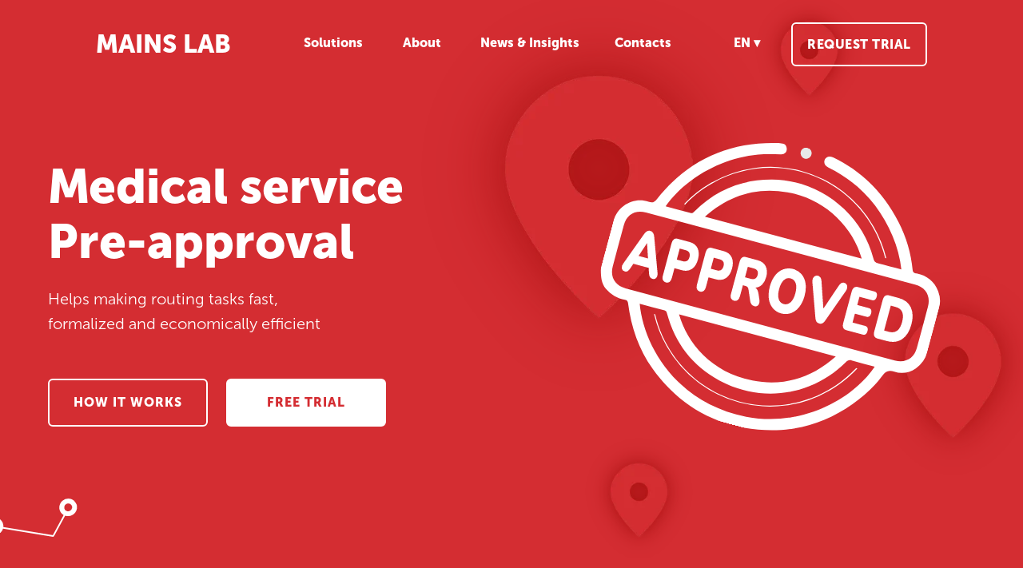

--- FILE ---
content_type: text/html; charset=UTF-8
request_url: https://mainslab.com/solutions_medical_service_pre-approval
body_size: 54391
content:
<!DOCTYPE html> <html lang="en"> <head> <meta charset="utf-8" /> <meta http-equiv="Content-Type" content="text/html; charset=utf-8" /> <meta name="viewport" content="width=device-width, initial-scale=1.0" /> <!--metatextblock--> <title>Medical service Pre-approval</title> <meta name="description" content="Helps making routing tasks fast, formalized and economically efficient for Insurance companies" /> <meta name="keywords" content="Medical service Pre-approval, artificial intelligence, machine learning, medical service approval, approval of medical bills" /> <meta property="og:url" content="https://mainslab.com/solutions_medical_service_pre-approval" /> <meta property="og:title" content="Medical service Pre-approval" /> <meta property="og:description" content="Helps making routing tasks fast, formalized and economically efficient" /> <meta property="og:type" content="website" /> <meta property="og:image" content="https://static.tildacdn.com/tild3730-3937-4161-b733-636537386564/_195.png" /> <link rel="canonical" href="https://mainslab.com/solutions_medical_service_pre-approval"> <!--/metatextblock--> <meta name="format-detection" content="telephone=no" /> <meta http-equiv="x-dns-prefetch-control" content="on"> <link rel="dns-prefetch" href="https://ws.tildacdn.com"> <link rel="dns-prefetch" href="https://static.tildacdn.com"> <link rel="shortcut icon" href="https://static.tildacdn.com/tild3138-3536-4430-b463-643830613634/favicon.ico" type="image/x-icon" /> <!-- Assets --> <script src="https://neo.tildacdn.com/js/tilda-fallback-1.0.min.js" async charset="utf-8"></script> <link rel="stylesheet" href="https://static.tildacdn.com/css/tilda-grid-3.0.min.css" type="text/css" media="all" onerror="this.loaderr='y';"/> <link rel="stylesheet" href="https://static.tildacdn.com/ws/project5062494/tilda-blocks-page25445386.min.css?t=1768815859" type="text/css" media="all" onerror="this.loaderr='y';" /> <link rel="stylesheet" href="https://static.tildacdn.com/css/tilda-animation-2.0.min.css" type="text/css" media="all" onerror="this.loaderr='y';" /> <link rel="stylesheet" href="https://static.tildacdn.com/css/tilda-popup-1.1.min.css" type="text/css" media="print" onload="this.media='all';" onerror="this.loaderr='y';" /> <noscript><link rel="stylesheet" href="https://static.tildacdn.com/css/tilda-popup-1.1.min.css" type="text/css" media="all" /></noscript> <link rel="stylesheet" href="https://static.tildacdn.com/css/tilda-forms-1.0.min.css" type="text/css" media="all" onerror="this.loaderr='y';" /> <link rel="stylesheet" href="https://static.tildacdn.com/css/tilda-menusub-1.0.min.css" type="text/css" media="print" onload="this.media='all';" onerror="this.loaderr='y';" /> <noscript><link rel="stylesheet" href="https://static.tildacdn.com/css/tilda-menusub-1.0.min.css" type="text/css" media="all" /></noscript> <link rel="stylesheet" href="https://static.tildacdn.com/css/tilda-menu-widgeticons-1.0.min.css" type="text/css" media="all" onerror="this.loaderr='y';" /> <link rel="stylesheet" type="text/css" href="/custom.css?t=1768815859"> <script nomodule src="https://static.tildacdn.com/js/tilda-polyfill-1.0.min.js" charset="utf-8"></script> <script type="text/javascript">function t_onReady(func) {if(document.readyState!='loading') {func();} else {document.addEventListener('DOMContentLoaded',func);}}
function t_onFuncLoad(funcName,okFunc,time) {if(typeof window[funcName]==='function') {okFunc();} else {setTimeout(function() {t_onFuncLoad(funcName,okFunc,time);},(time||100));}}function t_throttle(fn,threshhold,scope) {return function() {fn.apply(scope||this,arguments);};}function t396_initialScale(t){var e=document.getElementById("rec"+t);if(e){var i=e.querySelector(".t396__artboard");if(i){window.tn_scale_initial_window_width||(window.tn_scale_initial_window_width=document.documentElement.clientWidth);var a=window.tn_scale_initial_window_width,r=[],n,l=i.getAttribute("data-artboard-screens");if(l){l=l.split(",");for(var o=0;o<l.length;o++)r[o]=parseInt(l[o],10)}else r=[320,480,640,960,1200];for(var o=0;o<r.length;o++){var d=r[o];a>=d&&(n=d)}var _="edit"===window.allrecords.getAttribute("data-tilda-mode"),c="center"===t396_getFieldValue(i,"valign",n,r),s="grid"===t396_getFieldValue(i,"upscale",n,r),w=t396_getFieldValue(i,"height_vh",n,r),g=t396_getFieldValue(i,"height",n,r),u=!!window.opr&&!!window.opr.addons||!!window.opera||-1!==navigator.userAgent.indexOf(" OPR/");if(!_&&c&&!s&&!w&&g&&!u){var h=parseFloat((a/n).toFixed(3)),f=[i,i.querySelector(".t396__carrier"),i.querySelector(".t396__filter")],v=Math.floor(parseInt(g,10)*h)+"px",p;i.style.setProperty("--initial-scale-height",v);for(var o=0;o<f.length;o++)f[o].style.setProperty("height","var(--initial-scale-height)");t396_scaleInitial__getElementsToScale(i).forEach((function(t){t.style.zoom=h}))}}}}function t396_scaleInitial__getElementsToScale(t){return t?Array.prototype.slice.call(t.children).filter((function(t){return t&&(t.classList.contains("t396__elem")||t.classList.contains("t396__group"))})):[]}function t396_getFieldValue(t,e,i,a){var r,n=a[a.length-1];if(!(r=i===n?t.getAttribute("data-artboard-"+e):t.getAttribute("data-artboard-"+e+"-res-"+i)))for(var l=0;l<a.length;l++){var o=a[l];if(!(o<=i)&&(r=o===n?t.getAttribute("data-artboard-"+e):t.getAttribute("data-artboard-"+e+"-res-"+o)))break}return r}window.TN_SCALE_INITIAL_VER="1.0",window.tn_scale_initial_window_width=null;</script> <script src="https://static.tildacdn.com/js/jquery-1.10.2.min.js" charset="utf-8" onerror="this.loaderr='y';"></script> <script src="https://static.tildacdn.com/js/tilda-scripts-3.0.min.js" charset="utf-8" defer onerror="this.loaderr='y';"></script> <script src="https://static.tildacdn.com/ws/project5062494/tilda-blocks-page25445386.min.js?t=1768815859" charset="utf-8" async onerror="this.loaderr='y';"></script> <script src="https://static.tildacdn.com/js/tilda-lazyload-1.0.min.js" charset="utf-8" async onerror="this.loaderr='y';"></script> <script src="https://static.tildacdn.com/js/tilda-animation-2.0.min.js" charset="utf-8" async onerror="this.loaderr='y';"></script> <script src="https://static.tildacdn.com/js/tilda-zero-1.1.min.js" charset="utf-8" async onerror="this.loaderr='y';"></script> <script src="https://static.tildacdn.com/js/tilda-popup-1.0.min.js" charset="utf-8" async onerror="this.loaderr='y';"></script> <script src="https://static.tildacdn.com/js/tilda-video-1.0.min.js" charset="utf-8" async onerror="this.loaderr='y';"></script> <script src="https://static.tildacdn.com/js/tilda-forms-1.0.min.js" charset="utf-8" async onerror="this.loaderr='y';"></script> <script src="https://static.tildacdn.com/js/tilda-t635-typed-1.0.min.js" charset="utf-8" async onerror="this.loaderr='y';"></script> <script src="https://static.tildacdn.com/js/tilda-menusub-1.0.min.js" charset="utf-8" async onerror="this.loaderr='y';"></script> <script src="https://static.tildacdn.com/js/tilda-menu-widgeticons-1.0.min.js" charset="utf-8" async onerror="this.loaderr='y';"></script> <script src="https://static.tildacdn.com/js/tilda-video-processor-1.0.min.js" charset="utf-8" async onerror="this.loaderr='y';"></script> <script src="https://static.tildacdn.com/js/tilda-zero-forms-1.0.min.js" charset="utf-8" async onerror="this.loaderr='y';"></script> <script src="https://static.tildacdn.com/js/tilda-animation-sbs-1.0.min.js" charset="utf-8" async onerror="this.loaderr='y';"></script> <script src="https://static.tildacdn.com/js/tilda-zero-scale-1.0.min.js" charset="utf-8" async onerror="this.loaderr='y';"></script> <script src="https://static.tildacdn.com/js/tilda-events-1.0.min.js" charset="utf-8" async onerror="this.loaderr='y';"></script> <script type="text/javascript">window.dataLayer=window.dataLayer||[];</script> <script type="text/javascript">(function() {if((/bot|google|yandex|baidu|bing|msn|duckduckbot|teoma|slurp|crawler|spider|robot|crawling|facebook/i.test(navigator.userAgent))===false&&typeof(sessionStorage)!='undefined'&&sessionStorage.getItem('visited')!=='y'&&document.visibilityState){var style=document.createElement('style');style.type='text/css';style.innerHTML='@media screen and (min-width: 980px) {.t-records {opacity: 0;}.t-records_animated {-webkit-transition: opacity ease-in-out .2s;-moz-transition: opacity ease-in-out .2s;-o-transition: opacity ease-in-out .2s;transition: opacity ease-in-out .2s;}.t-records.t-records_visible {opacity: 1;}}';document.getElementsByTagName('head')[0].appendChild(style);function t_setvisRecs(){var alr=document.querySelectorAll('.t-records');Array.prototype.forEach.call(alr,function(el) {el.classList.add("t-records_animated");});setTimeout(function() {Array.prototype.forEach.call(alr,function(el) {el.classList.add("t-records_visible");});sessionStorage.setItem("visited","y");},400);}
document.addEventListener('DOMContentLoaded',t_setvisRecs);}})();</script></head> <body class="t-body" style="margin:0;"> <!--allrecords--> <div id="allrecords" class="t-records" data-hook="blocks-collection-content-node" data-tilda-project-id="5062494" data-tilda-page-id="25445386" data-tilda-page-alias="solutions_medical_service_pre-approval" data-tilda-formskey="74845478842ce8ee7081c399b5062494" data-tilda-lazy="yes" data-tilda-project-lang="EN" data-tilda-root-zone="com" data-tilda-ts="y" data-tilda-project-country="RU"> <!--header--> <header id="t-header" class="t-records" data-hook="blocks-collection-content-node" data-tilda-project-id="5062494" data-tilda-page-id="24923668" data-tilda-formskey="74845478842ce8ee7081c399b5062494" data-tilda-lazy="yes" data-tilda-project-lang="EN" data-tilda-root-zone="com" data-tilda-ts="y" data-tilda-project-country="RU"> <div id="rec411102604" class="r t-rec" style=" " data-animationappear="off" data-record-type="131"> <!-- T123 --> <div class="t123"> <div class="t-container_100 "> <div class="t-width t-width_100 "> <!-- nominify begin --> <style>
#rec404214246 {
display: none;
}

#rec402385198  {
display: none;
}

#rec412190847 {
display: none;
}


</style> <!-- nominify end --> </div> </div> </div> </div> <div id="rec402385198" class="r t-rec t-screenmin-980px" style=" " data-animationappear="off" data-record-type="396" data-screen-min="980px"> <!-- T396 --> <style>#rec402385198 .t396__artboard {height:110px;overflow:visible;}#rec402385198 .t396__filter {height:110px;}#rec402385198 .t396__carrier{height:110px;background-position:center center;background-attachment:scroll;background-size:cover;background-repeat:no-repeat;}@media screen and (max-width:1199px) {#rec402385198 .t396__artboard,#rec402385198 .t396__filter,#rec402385198 .t396__carrier {height:110px;}#rec402385198 .t396__filter{}#rec402385198 .t396__carrier {background-position:center center;background-attachment:scroll;}}@media screen and (max-width:959px) {#rec402385198 .t396__artboard,#rec402385198 .t396__filter,#rec402385198 .t396__carrier {}#rec402385198 .t396__filter {}#rec402385198 .t396__carrier {background-attachment:scroll;}}@media screen and (max-width:639px) {#rec402385198 .t396__artboard,#rec402385198 .t396__filter,#rec402385198 .t396__carrier {}#rec402385198 .t396__filter {}#rec402385198 .t396__carrier {background-attachment:scroll;}}@media screen and (max-width:479px) {#rec402385198 .t396__artboard,#rec402385198 .t396__filter,#rec402385198 .t396__carrier {}#rec402385198 .t396__filter {}#rec402385198 .t396__carrier {background-attachment:scroll;}}#rec402385198 .tn-elem[data-elem-id="1470210011265"]{color:#ffffff;z-index:5;top:38px;;left:calc(50% - 43.5px + -217px);;width:87px;height:auto;}#rec402385198 .tn-elem[data-elem-id="1470210011265"] .tn-atom{color:#ffffff;font-size:16px;font-family:'Museo',Arial,sans-serif;line-height:2;font-weight:700;background-position:center center;border-width:var(--t396-borderwidth,0);border-style:var(--t396-borderstyle,solid);border-color:var(--t396-bordercolor,transparent);transition:background-color var(--t396-speedhover,0s) ease-in-out,color var(--t396-speedhover,0s) ease-in-out,border-color var(--t396-speedhover,0s) ease-in-out,box-shadow var(--t396-shadowshoverspeed,0.2s) ease-in-out;text-shadow:var(--t396-shadow-text-x,0px) var(--t396-shadow-text-y,0px) var(--t396-shadow-text-blur,0px) rgba(var(--t396-shadow-text-color),var(--t396-shadow-text-opacity,100%));}@media screen and (max-width:1199px){#rec402385198 .tn-elem[data-elem-id="1470210011265"]{top:39px;;left:calc(50% - 43.5px + -203px);;width:92px;height:auto;}}#rec402385198 .tn-elem[data-elem-id="1612426654474"]{color:#ffffff;z-index:6;top:38px;;left:calc(50% - 29.5px + -107px);;width:59px;height:auto;}#rec402385198 .tn-elem[data-elem-id="1612426654474"] .tn-atom{color:#ffffff;font-size:16px;font-family:'Museo',Arial,sans-serif;line-height:2;font-weight:700;background-position:center center;border-width:var(--t396-borderwidth,0);border-style:var(--t396-borderstyle,solid);border-color:var(--t396-bordercolor,transparent);transition:background-color var(--t396-speedhover,0s) ease-in-out,color var(--t396-speedhover,0s) ease-in-out,border-color var(--t396-speedhover,0s) ease-in-out,box-shadow var(--t396-shadowshoverspeed,0.2s) ease-in-out;text-shadow:var(--t396-shadow-text-x,0px) var(--t396-shadow-text-y,0px) var(--t396-shadow-text-blur,0px) rgba(var(--t396-shadow-text-color),var(--t396-shadow-text-opacity,100%));}@media screen and (max-width:1199px){#rec402385198 .tn-elem[data-elem-id="1612426654474"]{top:39px;;left:calc(50% - 29.5px + -111px);;width:57px;height:auto;}}#rec402385198 .tn-elem[data-elem-id="1612426659515"]{color:#ffffff;z-index:7;top:38px;;left:calc(50% - 66.5px + 27px);;width:133px;height:auto;}#rec402385198 .tn-elem[data-elem-id="1612426659515"] .tn-atom{color:#ffffff;font-size:16px;font-family:'Museo',Arial,sans-serif;line-height:2;font-weight:700;background-position:center center;border-width:var(--t396-borderwidth,0);border-style:var(--t396-borderstyle,solid);border-color:var(--t396-bordercolor,transparent);transition:background-color var(--t396-speedhover,0s) ease-in-out,color var(--t396-speedhover,0s) ease-in-out,border-color var(--t396-speedhover,0s) ease-in-out,box-shadow var(--t396-shadowshoverspeed,0.2s) ease-in-out;text-shadow:var(--t396-shadow-text-x,0px) var(--t396-shadow-text-y,0px) var(--t396-shadow-text-blur,0px) rgba(var(--t396-shadow-text-color),var(--t396-shadow-text-opacity,100%));}@media screen and (max-width:1199px){#rec402385198 .tn-elem[data-elem-id="1612426659515"]{top:39px;;left:calc(50% - 66.5px + 11px);;width:136px;height:auto;}}#rec402385198 .tn-elem[data-elem-id="1612426663621"]{color:#ffffff;z-index:8;top:38px;;left:calc(50% - 40px + 169px);;width:80px;height:auto;}#rec402385198 .tn-elem[data-elem-id="1612426663621"] .tn-atom{color:#ffffff;font-size:16px;font-family:'Museo',Arial,sans-serif;line-height:2;font-weight:700;background-position:center center;border-width:var(--t396-borderwidth,0);border-style:var(--t396-borderstyle,solid);border-color:var(--t396-bordercolor,transparent);transition:background-color var(--t396-speedhover,0s) ease-in-out,color var(--t396-speedhover,0s) ease-in-out,border-color var(--t396-speedhover,0s) ease-in-out,box-shadow var(--t396-shadowshoverspeed,0.2s) ease-in-out;text-shadow:var(--t396-shadow-text-x,0px) var(--t396-shadow-text-y,0px) var(--t396-shadow-text-blur,0px) rgba(var(--t396-shadow-text-color),var(--t396-shadow-text-opacity,100%));}@media screen and (max-width:1199px){#rec402385198 .tn-elem[data-elem-id="1612426663621"]{top:39px;;left:calc(50% - 40px + 144px);;width:83px;height:auto;}}#rec402385198 .tn-elem[data-elem-id="1642516807294"]{color:#ffffff;z-index:9;top:38px;;left:calc(100% - 48px + -314px);;width:48px;height:auto;}#rec402385198 .tn-elem[data-elem-id="1642516807294"] .tn-atom{color:#ffffff;font-size:16px;font-family:'Museo',Arial,sans-serif;line-height:2;font-weight:700;background-position:center center;border-width:var(--t396-borderwidth,0);border-style:var(--t396-borderstyle,solid);border-color:var(--t396-bordercolor,transparent);transition:background-color var(--t396-speedhover,0s) ease-in-out,color var(--t396-speedhover,0s) ease-in-out,border-color var(--t396-speedhover,0s) ease-in-out,box-shadow var(--t396-shadowshoverspeed,0.2s) ease-in-out;text-shadow:var(--t396-shadow-text-x,0px) var(--t396-shadow-text-y,0px) var(--t396-shadow-text-blur,0px) rgba(var(--t396-shadow-text-color),var(--t396-shadow-text-opacity,100%));}@media screen and (max-width:1199px){#rec402385198 .tn-elem[data-elem-id="1642516807294"]{top:39px;;left:calc(100% - 48px + -219px);;height:auto;}}#rec402385198 .tn-elem[data-elem-id="1612533901637"]{z-index:15;top:108px;;left:calc(50% - 600px + 339px);;width:69px;height:2px;}#rec402385198 .tn-elem.t396__elem--anim-hidden[data-elem-id="1612533901637"]{opacity:0;}#rec402385198 .tn-elem[data-elem-id="1612533901637"] .tn-atom{background-color:#d42d32;background-position:center center;border-width:var(--t396-borderwidth,0);border-style:var(--t396-borderstyle,solid);border-color:var(--t396-bordercolor,transparent);transition:background-color var(--t396-speedhover,0s) ease-in-out,color var(--t396-speedhover,0s) ease-in-out,border-color var(--t396-speedhover,0s) ease-in-out,box-shadow var(--t396-shadowshoverspeed,0.2s) ease-in-out;}@media screen and (max-width:1199px){#rec402385198 .tn-elem[data-elem-id="1612533901637"]{top:108px;;left:calc(50% - 480px + 231px);;}}#rec402385198 .tn-elem[data-elem-id="1642517039969"]{color:#ffffff;z-index:24;top:38px;;left:120px;;width:190px;height:auto;pointer-events:none;}#rec402385198 .tn-elem[data-elem-id="1642517039969"] .tn-atom{color:#ffffff;font-size:32px;font-family:'Museo',Arial,sans-serif;line-height:1.1;font-weight:700;background-position:center center;border-width:var(--t396-borderwidth,0);border-style:var(--t396-borderstyle,solid);border-color:var(--t396-bordercolor,transparent);transition:background-color var(--t396-speedhover,0s) ease-in-out,color var(--t396-speedhover,0s) ease-in-out,border-color var(--t396-speedhover,0s) ease-in-out,box-shadow var(--t396-shadowshoverspeed,0.2s) ease-in-out;text-shadow:var(--t396-shadow-text-x,0px) var(--t396-shadow-text-y,0px) var(--t396-shadow-text-blur,0px) rgba(var(--t396-shadow-text-color),var(--t396-shadow-text-opacity,100%));}@media screen and (max-width:1199px){#rec402385198 .tn-elem[data-elem-id="1642517039969"]{left:32px;;height:auto;}}@media screen and (max-width:959px){#rec402385198 .tn-elem[data-elem-id="1642517039969"]{top:18px;;left:25px;;height:auto;}}#rec402385198 .tn-elem[data-elem-id="1641999564154"]{color:#000000;text-align:center;z-index:35;top:38px;;left:calc(50% - 48px + -224px);;width:96px;height:72px;}#rec402385198 .tn-elem[data-elem-id="1641999564154"] .tn-atom{color:#000000;font-size:14px;font-family:'Arial',Arial,sans-serif;line-height:1.55;font-weight:600;border-radius:0px;background-position:center center;--t396-speedhover:0.2s;transition:background-color var(--t396-speedhover,0s) ease-in-out,color var(--t396-speedhover,0s) ease-in-out,border-color var(--t396-speedhover,0s) ease-in-out,box-shadow var(--t396-shadowshoverspeed,0.2s) ease-in-out;position:relative;z-index:1;background-color:var(--t396-bgcolor-color,transparent);background-image:var(--t396-bgcolor-image,none);-webkit-box-pack:center;-ms-flex-pack:center;justify-content:center;}#rec402385198 .tn-elem[data-elem-id="1641999564154"] .tn-atom::after{content:'';position:absolute;width:100%;height:100%;left:0;top:0;box-sizing:border-box;background-origin:border-box;background-clip:border-box;pointer-events:none;transition:opacity var(--t396-speedhover,0s) ease-in-out;;z-index:-1;opacity:0;background-color:var(--t396-bgcolor-hover-color,var(--t396-bgcolor-color,transparent));background-image:var(--t396-bgcolor-hover-image,var(--t396-bgcolor-image,none));}#rec402385198 .tn-elem[data-elem-id="1641999564154"] .tn-atom .tn-atom__button-text{transition:color var(--t396-speedhover,0s) ease-in-out;color:#000000;}#rec402385198 .tn-elem[data-elem-id="1641999564154"] .tn-atom .tn-atom__button-border::before{display:none;}#rec402385198 .tn-elem[data-elem-id="1641999564154"] .tn-atom .tn-atom__button-border::after{display:none;}@media (hover),(min-width:0\0){#rec402385198 .tn-elem[data-elem-id="1641999564154"] .tn-atom:hover::after{opacity:1;}}@media screen and (max-width:1199px){#rec402385198 .tn-elem[data-elem-id="1641999564154"]{top:38px;;left:calc(50% - 48px + -213px);;width:85px;}#rec402385198 .tn-elem[data-elem-id="1641999564154"] .tn-atom{white-space:normal;background-size:cover;}#rec402385198 .tn-elem[data-elem-id="1641999564154"] .tn-atom .tn-atom__button-text{overflow:visible;}#rec402385198 .tn-elem[data-elem-id="1641999564154"] .tn-atom .tn-atom__button-border::before{display:none;}#rec402385198 .tn-elem[data-elem-id="1641999564154"] .tn-atom .tn-atom__button-border::after{display:none;}}@media screen and (max-width:959px){#rec402385198 .tn-elem[data-elem-id="1641999564154"] .tn-atom{white-space:normal;background-size:cover;}#rec402385198 .tn-elem[data-elem-id="1641999564154"] .tn-atom .tn-atom__button-text{overflow:visible;}#rec402385198 .tn-elem[data-elem-id="1641999564154"] .tn-atom .tn-atom__button-border::before{display:none;}#rec402385198 .tn-elem[data-elem-id="1641999564154"] .tn-atom .tn-atom__button-border::after{display:none;}}@media screen and (max-width:639px){#rec402385198 .tn-elem[data-elem-id="1641999564154"] .tn-atom{white-space:normal;background-size:cover;}#rec402385198 .tn-elem[data-elem-id="1641999564154"] .tn-atom .tn-atom__button-text{overflow:visible;}#rec402385198 .tn-elem[data-elem-id="1641999564154"] .tn-atom .tn-atom__button-border::before{display:none;}#rec402385198 .tn-elem[data-elem-id="1641999564154"] .tn-atom .tn-atom__button-border::after{display:none;}}@media screen and (max-width:479px){#rec402385198 .tn-elem[data-elem-id="1641999564154"] .tn-atom{white-space:normal;background-size:cover;}#rec402385198 .tn-elem[data-elem-id="1641999564154"] .tn-atom .tn-atom__button-text{overflow:visible;}#rec402385198 .tn-elem[data-elem-id="1641999564154"] .tn-atom .tn-atom__button-border::before{display:none;}#rec402385198 .tn-elem[data-elem-id="1641999564154"] .tn-atom .tn-atom__button-border::after{display:none;}}#rec402385198 .tn-elem[data-elem-id="1643703527555"]{color:#000000;text-align:center;z-index:36;top:38px;;left:calc(50% - 36.5px + -112px);;width:73px;height:72px;}#rec402385198 .tn-elem[data-elem-id="1643703527555"] .tn-atom{color:#000000;font-size:14px;font-family:'Arial',Arial,sans-serif;line-height:1.55;font-weight:600;border-radius:0px;background-position:center center;--t396-speedhover:0.2s;transition:background-color var(--t396-speedhover,0s) ease-in-out,color var(--t396-speedhover,0s) ease-in-out,border-color var(--t396-speedhover,0s) ease-in-out,box-shadow var(--t396-shadowshoverspeed,0.2s) ease-in-out;position:relative;z-index:1;background-color:var(--t396-bgcolor-color,transparent);background-image:var(--t396-bgcolor-image,none);-webkit-box-pack:center;-ms-flex-pack:center;justify-content:center;}#rec402385198 .tn-elem[data-elem-id="1643703527555"] .tn-atom::after{content:'';position:absolute;width:100%;height:100%;left:0;top:0;box-sizing:border-box;background-origin:border-box;background-clip:border-box;pointer-events:none;transition:opacity var(--t396-speedhover,0s) ease-in-out;;z-index:-1;opacity:0;background-color:var(--t396-bgcolor-hover-color,var(--t396-bgcolor-color,transparent));background-image:var(--t396-bgcolor-hover-image,var(--t396-bgcolor-image,none));}#rec402385198 .tn-elem[data-elem-id="1643703527555"] .tn-atom .tn-atom__button-text{transition:color var(--t396-speedhover,0s) ease-in-out;color:#000000;}#rec402385198 .tn-elem[data-elem-id="1643703527555"] .tn-atom .tn-atom__button-border::before{display:none;}#rec402385198 .tn-elem[data-elem-id="1643703527555"] .tn-atom .tn-atom__button-border::after{display:none;}@media (hover),(min-width:0\0){#rec402385198 .tn-elem[data-elem-id="1643703527555"] .tn-atom:hover::after{opacity:1;}}@media screen and (max-width:1199px){#rec402385198 .tn-elem[data-elem-id="1643703527555"]{top:38px;;left:calc(50% - 36.5px + -116px);;width:68px;}#rec402385198 .tn-elem[data-elem-id="1643703527555"] .tn-atom{white-space:normal;background-size:cover;}#rec402385198 .tn-elem[data-elem-id="1643703527555"] .tn-atom .tn-atom__button-text{overflow:visible;}#rec402385198 .tn-elem[data-elem-id="1643703527555"] .tn-atom .tn-atom__button-border::before{display:none;}#rec402385198 .tn-elem[data-elem-id="1643703527555"] .tn-atom .tn-atom__button-border::after{display:none;}}@media screen and (max-width:959px){#rec402385198 .tn-elem[data-elem-id="1643703527555"] .tn-atom{white-space:normal;background-size:cover;}#rec402385198 .tn-elem[data-elem-id="1643703527555"] .tn-atom .tn-atom__button-text{overflow:visible;}#rec402385198 .tn-elem[data-elem-id="1643703527555"] .tn-atom .tn-atom__button-border::before{display:none;}#rec402385198 .tn-elem[data-elem-id="1643703527555"] .tn-atom .tn-atom__button-border::after{display:none;}}@media screen and (max-width:639px){#rec402385198 .tn-elem[data-elem-id="1643703527555"] .tn-atom{white-space:normal;background-size:cover;}#rec402385198 .tn-elem[data-elem-id="1643703527555"] .tn-atom .tn-atom__button-text{overflow:visible;}#rec402385198 .tn-elem[data-elem-id="1643703527555"] .tn-atom .tn-atom__button-border::before{display:none;}#rec402385198 .tn-elem[data-elem-id="1643703527555"] .tn-atom .tn-atom__button-border::after{display:none;}}@media screen and (max-width:479px){#rec402385198 .tn-elem[data-elem-id="1643703527555"] .tn-atom{white-space:normal;background-size:cover;}#rec402385198 .tn-elem[data-elem-id="1643703527555"] .tn-atom .tn-atom__button-text{overflow:visible;}#rec402385198 .tn-elem[data-elem-id="1643703527555"] .tn-atom .tn-atom__button-border::before{display:none;}#rec402385198 .tn-elem[data-elem-id="1643703527555"] .tn-atom .tn-atom__button-border::after{display:none;}}#rec402385198 .tn-elem[data-elem-id="1643096129635"]{color:#ffffff;text-align:center;z-index:40;top:28px;;left:calc(100% - 170px + -120px);;width:170px;height:55px;}#rec402385198 .tn-elem[data-elem-id="1643096129635"] .tn-atom{color:#ffffff;font-size:16px;font-family:'Museo',Arial,sans-serif;line-height:1.55;font-weight:700;letter-spacing:0.5px;border-radius:6px;background-position:center center;--t396-borderwidth:2px;--t396-bordercolor:#ffffff;--t396-speedhover:0.2s;transition:background-color var(--t396-speedhover,0s) ease-in-out,color var(--t396-speedhover,0s) ease-in-out,border-color var(--t396-speedhover,0s) ease-in-out,box-shadow var(--t396-shadowshoverspeed,0.2s) ease-in-out;position:relative;z-index:1;background-color:var(--t396-bgcolor-color,transparent);background-image:var(--t396-bgcolor-image,none);--t396-bgcolor-hover-color:#d42d32;--t396-bgcolor-hover-image:none;--t396-bordercolor-hover:#ffffff;-webkit-box-pack:center;-ms-flex-pack:center;justify-content:center;padding:0;border-width:var(--t396-borderwidth,0);border-style:var(--t396-borderstyle,solid);border-color:var(--t396-bordercolor,transparent);}#rec402385198 .tn-elem[data-elem-id="1643096129635"] .tn-atom::after{content:'';position:absolute;width:100%;height:100%;left:0;top:0;box-sizing:border-box;background-origin:border-box;background-clip:border-box;pointer-events:none;transition:opacity var(--t396-speedhover,0s) ease-in-out;;z-index:-1;opacity:0;background-color:var(--t396-bgcolor-hover-color,var(--t396-bgcolor-color,transparent));background-image:var(--t396-bgcolor-hover-image,var(--t396-bgcolor-image,none));}#rec402385198 .tn-elem[data-elem-id="1643096129635"] .tn-atom .tn-atom__button-text{transition:color var(--t396-speedhover,0s) ease-in-out;color:#ffffff;}#rec402385198 .tn-elem[data-elem-id="1643096129635"] .tn-atom .tn-atom__button-border::before{display:none;}#rec402385198 .tn-elem[data-elem-id="1643096129635"] .tn-atom .tn-atom__button-border::after{display:none;}@media (hover),(min-width:0\0){#rec402385198 .tn-elem[data-elem-id="1643096129635"] .tn-atom:hover::after{opacity:1;}}@media (hover),(min-width:0\0){#rec402385198 .tn-elem[data-elem-id="1643096129635"] .tn-atom:hover{border-style:var(--t396-borderstyle,solid);border-color:var(--t396-bordercolor-hover,var(--t396-bordercolor,transparent));}}@media (hover),(min-width:0\0){#rec402385198 .tn-elem[data-elem-id="1643096129635"] .tn-atom:hover{color:#ffffff;}#rec402385198 .tn-elem[data-elem-id="1643096129635"] .tn-atom:hover .tn-atom__button-text{color:#ffffff;}}@media screen and (max-width:1199px){#rec402385198 .tn-elem[data-elem-id="1643096129635"]{top:28px;;left:calc(100% - 170px + -34px);;width:px;}#rec402385198 .tn-elem[data-elem-id="1643096129635"] .tn-atom{white-space:normal;background-size:cover;padding:0;border-width:var(--t396-borderwidth,0);border-style:var(--t396-borderstyle,solid);border-color:var(--t396-bordercolor,transparent);}#rec402385198 .tn-elem[data-elem-id="1643096129635"] .tn-atom .tn-atom__button-text{overflow:visible;}#rec402385198 .tn-elem[data-elem-id="1643096129635"] .tn-atom .tn-atom__button-border::before{display:none;}#rec402385198 .tn-elem[data-elem-id="1643096129635"] .tn-atom .tn-atom__button-border::after{display:none;}@media (hover),(min-width:0\0){#rec402385198 .tn-elem[data-elem-id="1643096129635"] .tn-atom:hover{border-style:var(--t396-borderstyle,solid);border-color:var(--t396-bordercolor-hover,var(--t396-bordercolor,transparent));}}}@media screen and (max-width:959px){#rec402385198 .tn-elem[data-elem-id="1643096129635"]{top:540px;;left:calc(100% - 170px + 10px);;width:px;}#rec402385198 .tn-elem[data-elem-id="1643096129635"] .tn-atom{white-space:normal;background-size:cover;padding:0;border-width:var(--t396-borderwidth,0);border-style:var(--t396-borderstyle,solid);border-color:var(--t396-bordercolor,transparent);}#rec402385198 .tn-elem[data-elem-id="1643096129635"] .tn-atom .tn-atom__button-text{overflow:visible;}#rec402385198 .tn-elem[data-elem-id="1643096129635"] .tn-atom .tn-atom__button-border::before{display:none;}#rec402385198 .tn-elem[data-elem-id="1643096129635"] .tn-atom .tn-atom__button-border::after{display:none;}@media (hover),(min-width:0\0){#rec402385198 .tn-elem[data-elem-id="1643096129635"] .tn-atom:hover{border-style:var(--t396-borderstyle,solid);border-color:var(--t396-bordercolor-hover,var(--t396-bordercolor,transparent));}}}@media screen and (max-width:639px){#rec402385198 .tn-elem[data-elem-id="1643096129635"]{top:448px;;left:calc(100% - 170px + 10px);;width:px;}#rec402385198 .tn-elem[data-elem-id="1643096129635"] .tn-atom{white-space:normal;background-size:cover;padding:0;border-width:var(--t396-borderwidth,0);border-style:var(--t396-borderstyle,solid);border-color:var(--t396-bordercolor,transparent);}#rec402385198 .tn-elem[data-elem-id="1643096129635"] .tn-atom .tn-atom__button-text{overflow:visible;}#rec402385198 .tn-elem[data-elem-id="1643096129635"] .tn-atom .tn-atom__button-border::before{display:none;}#rec402385198 .tn-elem[data-elem-id="1643096129635"] .tn-atom .tn-atom__button-border::after{display:none;}@media (hover),(min-width:0\0){#rec402385198 .tn-elem[data-elem-id="1643096129635"] .tn-atom:hover{border-style:var(--t396-borderstyle,solid);border-color:var(--t396-bordercolor-hover,var(--t396-bordercolor,transparent));}}}@media screen and (max-width:479px){#rec402385198 .tn-elem[data-elem-id="1643096129635"]{top:731px;;left:calc(100% - 170px + 10px);;width:300px;}#rec402385198 .tn-elem[data-elem-id="1643096129635"] .tn-atom{white-space:normal;background-size:cover;padding:0;border-width:var(--t396-borderwidth,0);border-style:var(--t396-borderstyle,solid);border-color:var(--t396-bordercolor,transparent);}#rec402385198 .tn-elem[data-elem-id="1643096129635"] .tn-atom .tn-atom__button-text{overflow:visible;}#rec402385198 .tn-elem[data-elem-id="1643096129635"] .tn-atom .tn-atom__button-border::before{display:none;}#rec402385198 .tn-elem[data-elem-id="1643096129635"] .tn-atom .tn-atom__button-border::after{display:none;}@media (hover),(min-width:0\0){#rec402385198 .tn-elem[data-elem-id="1643096129635"] .tn-atom:hover{border-style:var(--t396-borderstyle,solid);border-color:var(--t396-bordercolor-hover,var(--t396-bordercolor,transparent));}}}#rec402385198 .tn-elem[data-elem-id="1643703545173"]{z-index:42;top:108px;;left:calc(50% - 600px + 463px);;width:50px;height:2px;}#rec402385198 .tn-elem.t396__elem--anim-hidden[data-elem-id="1643703545173"]{opacity:0;}#rec402385198 .tn-elem[data-elem-id="1643703545173"] .tn-atom{background-color:#d42d32;background-position:center center;border-width:var(--t396-borderwidth,0);border-style:var(--t396-borderstyle,solid);border-color:var(--t396-bordercolor,transparent);transition:background-color var(--t396-speedhover,0s) ease-in-out,color var(--t396-speedhover,0s) ease-in-out,border-color var(--t396-speedhover,0s) ease-in-out,box-shadow var(--t396-shadowshoverspeed,0.2s) ease-in-out;}@media screen and (max-width:1199px){#rec402385198 .tn-elem[data-elem-id="1643703545173"]{top:108px;;left:calc(50% - 480px + 340px);;}}#rec402385198 .tn-elem[data-elem-id="1643710214610"]{color:#000000;text-align:center;z-index:44;top:19px;;left:100px;;width:221px;height:79px;}#rec402385198 .tn-elem[data-elem-id="1643710214610"] .tn-atom{color:#000000;font-size:14px;font-family:'Arial',Arial,sans-serif;line-height:1.55;font-weight:600;border-radius:0px;background-position:center center;--t396-speedhover:0.2s;transition:background-color var(--t396-speedhover,0s) ease-in-out,color var(--t396-speedhover,0s) ease-in-out,border-color var(--t396-speedhover,0s) ease-in-out,box-shadow var(--t396-shadowshoverspeed,0.2s) ease-in-out;position:relative;z-index:1;background-color:var(--t396-bgcolor-color,transparent);background-image:var(--t396-bgcolor-image,none);-webkit-box-pack:center;-ms-flex-pack:center;justify-content:center;}#rec402385198 .tn-elem[data-elem-id="1643710214610"] .tn-atom::after{content:'';position:absolute;width:100%;height:100%;left:0;top:0;box-sizing:border-box;background-origin:border-box;background-clip:border-box;pointer-events:none;transition:opacity var(--t396-speedhover,0s) ease-in-out;;z-index:-1;opacity:0;background-color:var(--t396-bgcolor-hover-color,var(--t396-bgcolor-color,transparent));background-image:var(--t396-bgcolor-hover-image,var(--t396-bgcolor-image,none));}#rec402385198 .tn-elem[data-elem-id="1643710214610"] .tn-atom .tn-atom__button-text{transition:color var(--t396-speedhover,0s) ease-in-out;color:#000000;}#rec402385198 .tn-elem[data-elem-id="1643710214610"] .tn-atom .tn-atom__button-border::before{display:none;}#rec402385198 .tn-elem[data-elem-id="1643710214610"] .tn-atom .tn-atom__button-border::after{display:none;}@media (hover),(min-width:0\0){#rec402385198 .tn-elem[data-elem-id="1643710214610"] .tn-atom:hover::after{opacity:1;}}@media screen and (max-width:1199px){#rec402385198 .tn-elem[data-elem-id="1643710214610"]{top:16px;;left:19px;;width:196px;}#rec402385198 .tn-elem[data-elem-id="1643710214610"] .tn-atom{white-space:normal;background-size:cover;}#rec402385198 .tn-elem[data-elem-id="1643710214610"] .tn-atom .tn-atom__button-text{overflow:visible;}#rec402385198 .tn-elem[data-elem-id="1643710214610"] .tn-atom .tn-atom__button-border::before{display:none;}#rec402385198 .tn-elem[data-elem-id="1643710214610"] .tn-atom .tn-atom__button-border::after{display:none;}}@media screen and (max-width:959px){#rec402385198 .tn-elem[data-elem-id="1643710214610"] .tn-atom{white-space:normal;background-size:cover;}#rec402385198 .tn-elem[data-elem-id="1643710214610"] .tn-atom .tn-atom__button-text{overflow:visible;}#rec402385198 .tn-elem[data-elem-id="1643710214610"] .tn-atom .tn-atom__button-border::before{display:none;}#rec402385198 .tn-elem[data-elem-id="1643710214610"] .tn-atom .tn-atom__button-border::after{display:none;}}@media screen and (max-width:639px){#rec402385198 .tn-elem[data-elem-id="1643710214610"] .tn-atom{white-space:normal;background-size:cover;}#rec402385198 .tn-elem[data-elem-id="1643710214610"] .tn-atom .tn-atom__button-text{overflow:visible;}#rec402385198 .tn-elem[data-elem-id="1643710214610"] .tn-atom .tn-atom__button-border::before{display:none;}#rec402385198 .tn-elem[data-elem-id="1643710214610"] .tn-atom .tn-atom__button-border::after{display:none;}}@media screen and (max-width:479px){#rec402385198 .tn-elem[data-elem-id="1643710214610"] .tn-atom{white-space:normal;background-size:cover;}#rec402385198 .tn-elem[data-elem-id="1643710214610"] .tn-atom .tn-atom__button-text{overflow:visible;}#rec402385198 .tn-elem[data-elem-id="1643710214610"] .tn-atom .tn-atom__button-border::before{display:none;}#rec402385198 .tn-elem[data-elem-id="1643710214610"] .tn-atom .tn-atom__button-border::after{display:none;}}#rec402385198 .tn-elem[data-elem-id="1644494012505"]{color:#000000;text-align:center;z-index:45;top:38px;;left:calc(50% - 44px + 163px);;width:88px;height:72px;}#rec402385198 .tn-elem[data-elem-id="1644494012505"] .tn-atom{color:#000000;font-size:14px;font-family:'Arial',Arial,sans-serif;line-height:1.55;font-weight:600;border-radius:0px;background-position:center center;--t396-speedhover:0.2s;transition:background-color var(--t396-speedhover,0s) ease-in-out,color var(--t396-speedhover,0s) ease-in-out,border-color var(--t396-speedhover,0s) ease-in-out,box-shadow var(--t396-shadowshoverspeed,0.2s) ease-in-out;position:relative;z-index:1;background-color:var(--t396-bgcolor-color,transparent);background-image:var(--t396-bgcolor-image,none);-webkit-box-pack:center;-ms-flex-pack:center;justify-content:center;}#rec402385198 .tn-elem[data-elem-id="1644494012505"] .tn-atom::after{content:'';position:absolute;width:100%;height:100%;left:0;top:0;box-sizing:border-box;background-origin:border-box;background-clip:border-box;pointer-events:none;transition:opacity var(--t396-speedhover,0s) ease-in-out;;z-index:-1;opacity:0;background-color:var(--t396-bgcolor-hover-color,var(--t396-bgcolor-color,transparent));background-image:var(--t396-bgcolor-hover-image,var(--t396-bgcolor-image,none));}#rec402385198 .tn-elem[data-elem-id="1644494012505"] .tn-atom .tn-atom__button-text{transition:color var(--t396-speedhover,0s) ease-in-out;color:#000000;}#rec402385198 .tn-elem[data-elem-id="1644494012505"] .tn-atom .tn-atom__button-border::before{display:none;}#rec402385198 .tn-elem[data-elem-id="1644494012505"] .tn-atom .tn-atom__button-border::after{display:none;}@media (hover),(min-width:0\0){#rec402385198 .tn-elem[data-elem-id="1644494012505"] .tn-atom:hover::after{opacity:1;}}@media screen and (max-width:1199px){#rec402385198 .tn-elem[data-elem-id="1644494012505"]{top:38px;;left:calc(50% - 44px + 138px);;width:px;}#rec402385198 .tn-elem[data-elem-id="1644494012505"] .tn-atom{white-space:normal;background-size:cover;}#rec402385198 .tn-elem[data-elem-id="1644494012505"] .tn-atom .tn-atom__button-text{overflow:visible;}#rec402385198 .tn-elem[data-elem-id="1644494012505"] .tn-atom .tn-atom__button-border::before{display:none;}#rec402385198 .tn-elem[data-elem-id="1644494012505"] .tn-atom .tn-atom__button-border::after{display:none;}}@media screen and (max-width:959px){#rec402385198 .tn-elem[data-elem-id="1644494012505"] .tn-atom{white-space:normal;background-size:cover;}#rec402385198 .tn-elem[data-elem-id="1644494012505"] .tn-atom .tn-atom__button-text{overflow:visible;}#rec402385198 .tn-elem[data-elem-id="1644494012505"] .tn-atom .tn-atom__button-border::before{display:none;}#rec402385198 .tn-elem[data-elem-id="1644494012505"] .tn-atom .tn-atom__button-border::after{display:none;}}@media screen and (max-width:639px){#rec402385198 .tn-elem[data-elem-id="1644494012505"] .tn-atom{white-space:normal;background-size:cover;}#rec402385198 .tn-elem[data-elem-id="1644494012505"] .tn-atom .tn-atom__button-text{overflow:visible;}#rec402385198 .tn-elem[data-elem-id="1644494012505"] .tn-atom .tn-atom__button-border::before{display:none;}#rec402385198 .tn-elem[data-elem-id="1644494012505"] .tn-atom .tn-atom__button-border::after{display:none;}}@media screen and (max-width:479px){#rec402385198 .tn-elem[data-elem-id="1644494012505"] .tn-atom{white-space:normal;background-size:cover;}#rec402385198 .tn-elem[data-elem-id="1644494012505"] .tn-atom .tn-atom__button-text{overflow:visible;}#rec402385198 .tn-elem[data-elem-id="1644494012505"] .tn-atom .tn-atom__button-border::before{display:none;}#rec402385198 .tn-elem[data-elem-id="1644494012505"] .tn-atom .tn-atom__button-border::after{display:none;}}#rec402385198 .tn-elem[data-elem-id="1645787993003"]{color:#000000;text-align:center;z-index:46;top:38px;;left:calc(50% - 70px + 23px);;width:140px;height:72px;}#rec402385198 .tn-elem[data-elem-id="1645787993003"] .tn-atom{color:#000000;font-size:14px;font-family:'Arial',Arial,sans-serif;line-height:1.55;font-weight:600;border-radius:0px;background-position:center center;--t396-speedhover:0.2s;transition:background-color var(--t396-speedhover,0s) ease-in-out,color var(--t396-speedhover,0s) ease-in-out,border-color var(--t396-speedhover,0s) ease-in-out,box-shadow var(--t396-shadowshoverspeed,0.2s) ease-in-out;position:relative;z-index:1;background-color:var(--t396-bgcolor-color,transparent);background-image:var(--t396-bgcolor-image,none);-webkit-box-pack:center;-ms-flex-pack:center;justify-content:center;}#rec402385198 .tn-elem[data-elem-id="1645787993003"] .tn-atom::after{content:'';position:absolute;width:100%;height:100%;left:0;top:0;box-sizing:border-box;background-origin:border-box;background-clip:border-box;pointer-events:none;transition:opacity var(--t396-speedhover,0s) ease-in-out;;z-index:-1;opacity:0;background-color:var(--t396-bgcolor-hover-color,var(--t396-bgcolor-color,transparent));background-image:var(--t396-bgcolor-hover-image,var(--t396-bgcolor-image,none));}#rec402385198 .tn-elem[data-elem-id="1645787993003"] .tn-atom .tn-atom__button-text{transition:color var(--t396-speedhover,0s) ease-in-out;color:#000000;}#rec402385198 .tn-elem[data-elem-id="1645787993003"] .tn-atom .tn-atom__button-border::before{display:none;}#rec402385198 .tn-elem[data-elem-id="1645787993003"] .tn-atom .tn-atom__button-border::after{display:none;}@media (hover),(min-width:0\0){#rec402385198 .tn-elem[data-elem-id="1645787993003"] .tn-atom:hover::after{opacity:1;}}@media screen and (max-width:1199px){#rec402385198 .tn-elem[data-elem-id="1645787993003"]{top:38px;;left:calc(50% - 70px + 3px);;width:128px;}#rec402385198 .tn-elem[data-elem-id="1645787993003"] .tn-atom{white-space:normal;background-size:cover;}#rec402385198 .tn-elem[data-elem-id="1645787993003"] .tn-atom .tn-atom__button-text{overflow:visible;}#rec402385198 .tn-elem[data-elem-id="1645787993003"] .tn-atom .tn-atom__button-border::before{display:none;}#rec402385198 .tn-elem[data-elem-id="1645787993003"] .tn-atom .tn-atom__button-border::after{display:none;}}@media screen and (max-width:959px){#rec402385198 .tn-elem[data-elem-id="1645787993003"] .tn-atom{white-space:normal;background-size:cover;}#rec402385198 .tn-elem[data-elem-id="1645787993003"] .tn-atom .tn-atom__button-text{overflow:visible;}#rec402385198 .tn-elem[data-elem-id="1645787993003"] .tn-atom .tn-atom__button-border::before{display:none;}#rec402385198 .tn-elem[data-elem-id="1645787993003"] .tn-atom .tn-atom__button-border::after{display:none;}}@media screen and (max-width:639px){#rec402385198 .tn-elem[data-elem-id="1645787993003"] .tn-atom{white-space:normal;background-size:cover;}#rec402385198 .tn-elem[data-elem-id="1645787993003"] .tn-atom .tn-atom__button-text{overflow:visible;}#rec402385198 .tn-elem[data-elem-id="1645787993003"] .tn-atom .tn-atom__button-border::before{display:none;}#rec402385198 .tn-elem[data-elem-id="1645787993003"] .tn-atom .tn-atom__button-border::after{display:none;}}@media screen and (max-width:479px){#rec402385198 .tn-elem[data-elem-id="1645787993003"] .tn-atom{white-space:normal;background-size:cover;}#rec402385198 .tn-elem[data-elem-id="1645787993003"] .tn-atom .tn-atom__button-text{overflow:visible;}#rec402385198 .tn-elem[data-elem-id="1645787993003"] .tn-atom .tn-atom__button-border::before{display:none;}#rec402385198 .tn-elem[data-elem-id="1645787993003"] .tn-atom .tn-atom__button-border::after{display:none;}}#rec402385198 .tn-elem[data-elem-id="1644494036761"]{z-index:48;top:108px;;left:calc(50% - 600px + 730px);;width:69px;height:2px;}#rec402385198 .tn-elem.t396__elem--anim-hidden[data-elem-id="1644494036761"]{opacity:0;}#rec402385198 .tn-elem[data-elem-id="1644494036761"] .tn-atom{background-color:#d42d32;background-position:center center;border-width:var(--t396-borderwidth,0);border-style:var(--t396-borderstyle,solid);border-color:var(--t396-bordercolor,transparent);transition:background-color var(--t396-speedhover,0s) ease-in-out,color var(--t396-speedhover,0s) ease-in-out,border-color var(--t396-speedhover,0s) ease-in-out,box-shadow var(--t396-shadowshoverspeed,0.2s) ease-in-out;}@media screen and (max-width:1199px){#rec402385198 .tn-elem[data-elem-id="1644494036761"]{top:108px;;left:calc(50% - 480px + 583px);;}}#rec402385198 .tn-elem[data-elem-id="1644567308743"]{z-index:49;top:108px;;left:calc(100% - 34px + -328px);;width:34px;height:2px;}#rec402385198 .tn-elem.t396__elem--anim-hidden[data-elem-id="1644567308743"]{opacity:0;}#rec402385198 .tn-elem[data-elem-id="1644567308743"] .tn-atom{background-color:#d42d32;background-position:center center;border-width:var(--t396-borderwidth,0);border-style:var(--t396-borderstyle,solid);border-color:var(--t396-bordercolor,transparent);transition:background-color var(--t396-speedhover,0s) ease-in-out,color var(--t396-speedhover,0s) ease-in-out,border-color var(--t396-speedhover,0s) ease-in-out,box-shadow var(--t396-shadowshoverspeed,0.2s) ease-in-out;}@media screen and (max-width:1199px){#rec402385198 .tn-elem[data-elem-id="1644567308743"]{top:108px;;left:calc(100% - 34px + -233px);;}}#rec402385198 .tn-elem[data-elem-id="1644567486261"]{color:#000000;text-align:center;z-index:50;top:38px;;left:calc(100% - 62px + -316px);;width:62px;height:72px;}#rec402385198 .tn-elem[data-elem-id="1644567486261"] .tn-atom{color:#000000;font-size:14px;font-family:'Arial',Arial,sans-serif;line-height:1.55;font-weight:600;border-radius:0px;background-position:center center;--t396-speedhover:0.2s;transition:background-color var(--t396-speedhover,0s) ease-in-out,color var(--t396-speedhover,0s) ease-in-out,border-color var(--t396-speedhover,0s) ease-in-out,box-shadow var(--t396-shadowshoverspeed,0.2s) ease-in-out;position:relative;z-index:1;background-color:var(--t396-bgcolor-color,transparent);background-image:var(--t396-bgcolor-image,none);-webkit-box-pack:center;-ms-flex-pack:center;justify-content:center;}#rec402385198 .tn-elem[data-elem-id="1644567486261"] .tn-atom::after{content:'';position:absolute;width:100%;height:100%;left:0;top:0;box-sizing:border-box;background-origin:border-box;background-clip:border-box;pointer-events:none;transition:opacity var(--t396-speedhover,0s) ease-in-out;;z-index:-1;opacity:0;background-color:var(--t396-bgcolor-hover-color,var(--t396-bgcolor-color,transparent));background-image:var(--t396-bgcolor-hover-image,var(--t396-bgcolor-image,none));}#rec402385198 .tn-elem[data-elem-id="1644567486261"] .tn-atom .tn-atom__button-text{transition:color var(--t396-speedhover,0s) ease-in-out;color:#000000;}#rec402385198 .tn-elem[data-elem-id="1644567486261"] .tn-atom .tn-atom__button-border::before{display:none;}#rec402385198 .tn-elem[data-elem-id="1644567486261"] .tn-atom .tn-atom__button-border::after{display:none;}@media (hover),(min-width:0\0){#rec402385198 .tn-elem[data-elem-id="1644567486261"] .tn-atom:hover::after{opacity:1;}}@media screen and (max-width:1199px){#rec402385198 .tn-elem[data-elem-id="1644567486261"]{top:38px;;left:calc(100% - 62px + -219px);;width:px;}#rec402385198 .tn-elem[data-elem-id="1644567486261"] .tn-atom{white-space:normal;background-size:cover;}#rec402385198 .tn-elem[data-elem-id="1644567486261"] .tn-atom .tn-atom__button-text{overflow:visible;}#rec402385198 .tn-elem[data-elem-id="1644567486261"] .tn-atom .tn-atom__button-border::before{display:none;}#rec402385198 .tn-elem[data-elem-id="1644567486261"] .tn-atom .tn-atom__button-border::after{display:none;}}@media screen and (max-width:959px){#rec402385198 .tn-elem[data-elem-id="1644567486261"] .tn-atom{white-space:normal;background-size:cover;}#rec402385198 .tn-elem[data-elem-id="1644567486261"] .tn-atom .tn-atom__button-text{overflow:visible;}#rec402385198 .tn-elem[data-elem-id="1644567486261"] .tn-atom .tn-atom__button-border::before{display:none;}#rec402385198 .tn-elem[data-elem-id="1644567486261"] .tn-atom .tn-atom__button-border::after{display:none;}}@media screen and (max-width:639px){#rec402385198 .tn-elem[data-elem-id="1644567486261"] .tn-atom{white-space:normal;background-size:cover;}#rec402385198 .tn-elem[data-elem-id="1644567486261"] .tn-atom .tn-atom__button-text{overflow:visible;}#rec402385198 .tn-elem[data-elem-id="1644567486261"] .tn-atom .tn-atom__button-border::before{display:none;}#rec402385198 .tn-elem[data-elem-id="1644567486261"] .tn-atom .tn-atom__button-border::after{display:none;}}@media screen and (max-width:479px){#rec402385198 .tn-elem[data-elem-id="1644567486261"] .tn-atom{white-space:normal;background-size:cover;}#rec402385198 .tn-elem[data-elem-id="1644567486261"] .tn-atom .tn-atom__button-text{overflow:visible;}#rec402385198 .tn-elem[data-elem-id="1644567486261"] .tn-atom .tn-atom__button-border::before{display:none;}#rec402385198 .tn-elem[data-elem-id="1644567486261"] .tn-atom .tn-atom__button-border::after{display:none;}}#rec402385198 .tn-elem[data-elem-id="1645788009338"]{z-index:51;top:108px;;left:calc(50% - 600px + 561px);;width:121px;height:2px;}#rec402385198 .tn-elem.t396__elem--anim-hidden[data-elem-id="1645788009338"]{opacity:0;}#rec402385198 .tn-elem[data-elem-id="1645788009338"] .tn-atom{background-color:#d42d32;background-position:center center;border-width:var(--t396-borderwidth,0);border-style:var(--t396-borderstyle,solid);border-color:var(--t396-bordercolor,transparent);transition:background-color var(--t396-speedhover,0s) ease-in-out,color var(--t396-speedhover,0s) ease-in-out,border-color var(--t396-speedhover,0s) ease-in-out,box-shadow var(--t396-shadowshoverspeed,0.2s) ease-in-out;}@media screen and (max-width:1199px){#rec402385198 .tn-elem[data-elem-id="1645788009338"]{top:108px;;left:calc(50% - 480px + 426px);;}}</style> <div class='t396'> <div class="t396__artboard" data-artboard-recid="402385198" data-artboard-screens="320,480,640,960,1200" data-artboard-height="110" data-artboard-valign="center" data-artboard-upscale="grid" data-artboard-ovrflw="visible" data-artboard-height-res-960="110" data-artboard-upscale-res-960="grid"> <div class="t396__carrier" data-artboard-recid="402385198"></div> <div class="t396__filter" data-artboard-recid="402385198"></div> <div class='t396__elem tn-elem color-text-black tn-elem__4023851981470210011265' data-elem-id='1470210011265' data-elem-type='text' data-field-top-value="38" data-field-left-value="-217" data-field-width-value="87" data-field-axisy-value="top" data-field-axisx-value="center" data-field-container-value="window" data-field-topunits-value="px" data-field-leftunits-value="px" data-field-heightunits-value="" data-field-widthunits-value="px" data-field-fontsize-value="16" data-field-top-res-960-value="39" data-field-left-res-960-value="-203" data-field-width-res-960-value="92"> <div class='tn-atom'field='tn_text_1470210011265'>Solutions</div> </div> <div class='t396__elem tn-elem color-text-black tn-elem__4023851981612426654474' data-elem-id='1612426654474' data-elem-type='text' data-field-top-value="38" data-field-left-value="-107" data-field-width-value="59" data-field-axisy-value="top" data-field-axisx-value="center" data-field-container-value="window" data-field-topunits-value="px" data-field-leftunits-value="px" data-field-heightunits-value="" data-field-widthunits-value="px" data-field-fontsize-value="16" data-field-top-res-960-value="39" data-field-left-res-960-value="-111" data-field-width-res-960-value="57"> <div class='tn-atom'field='tn_text_1612426654474'>About</div> </div> <div class='t396__elem tn-elem color-text-black tn-elem__4023851981612426659515' data-elem-id='1612426659515' data-elem-type='text' data-field-top-value="38" data-field-left-value="27" data-field-width-value="133" data-field-axisy-value="top" data-field-axisx-value="center" data-field-container-value="window" data-field-topunits-value="px" data-field-leftunits-value="px" data-field-heightunits-value="" data-field-widthunits-value="px" data-field-fontsize-value="16" data-field-top-res-960-value="39" data-field-left-res-960-value="11" data-field-width-res-960-value="136"> <div class='tn-atom'field='tn_text_1612426659515'>News &amp; Insights</div> </div> <div class='t396__elem tn-elem color-text-black tn-elem__4023851981612426663621' data-elem-id='1612426663621' data-elem-type='text' data-field-top-value="38" data-field-left-value="169" data-field-width-value="80" data-field-axisy-value="top" data-field-axisx-value="center" data-field-container-value="window" data-field-topunits-value="px" data-field-leftunits-value="px" data-field-heightunits-value="" data-field-widthunits-value="px" data-field-fontsize-value="16" data-field-top-res-960-value="39" data-field-left-res-960-value="144" data-field-width-res-960-value="83"> <div class='tn-atom'field='tn_text_1612426663621'>Contacts</div> </div> <div class='t396__elem tn-elem color-text-black tn-elem__4023851981642516807294' data-elem-id='1642516807294' data-elem-type='text' data-field-top-value="38" data-field-left-value="-314" data-field-width-value="48" data-field-axisy-value="top" data-field-axisx-value="right" data-field-container-value="window" data-field-topunits-value="px" data-field-leftunits-value="px" data-field-heightunits-value="" data-field-widthunits-value="px" data-field-fontsize-value="16" data-field-top-res-960-value="39" data-field-left-res-960-value="-219"> <div class='tn-atom'field='tn_text_1642516807294'>EN ▾</div> </div> <div class='t396__elem tn-elem tn-elem__4023851981612533901637 t396__elem--anim-hidden' data-elem-id='1612533901637' data-elem-type='shape' data-field-top-value="108" data-field-left-value="339" data-field-height-value="2" data-field-width-value="69" data-field-axisy-value="top" data-field-axisx-value="left" data-field-container-value="grid" data-field-topunits-value="px" data-field-leftunits-value="px" data-field-heightunits-value="px" data-field-widthunits-value="px" data-animate-mobile="y" data-animate-sbs-event="hover" data-animate-sbs-trgels="1641999564154" data-animate-sbs-opts="[{'ti':'0','mx':'0','my':'0','sx':'1','sy':'1','op':'1','ro':'0','bl':'0','ea':'','dt':'0'},{'ti':0,'mx':-31,'my':'0','sx':0.12,'sy':1,'op':0,'ro':'0','bl':'0','ea':'','dt':'0'},{'ti':100,'mx':-31,'my':'0','sx':0.12,'sy':1,'op':0.3,'ro':'0','bl':'0','ea':'','dt':'0'},{'ti':100,'mx':-31,'my':'0','sx':0.12,'sy':1,'op':1,'ro':'0','bl':'0','ea':'','dt':'0'},{'ti':200,'mx':1,'my':'0','sx':1,'sy':1,'op':1,'ro':'0','bl':'0','ea':'','dt':'0'}]" data-field-top-res-960-value="108" data-field-left-res-960-value="231"> <div class='tn-atom'> </div> </div> <div class='t396__elem tn-elem color-text-black tn-elem__4023851981642517039969' data-elem-id='1642517039969' data-elem-type='text' data-field-top-value="38" data-field-left-value="120" data-field-width-value="190" data-field-axisy-value="top" data-field-axisx-value="left" data-field-container-value="window" data-field-topunits-value="px" data-field-leftunits-value="px" data-field-heightunits-value="" data-field-widthunits-value="px" data-field-fontsize-value="32" data-field-top-res-640-value="18" data-field-left-res-640-value="25" data-field-left-res-960-value="32"> <div class='tn-atom'field='tn_text_1642517039969'>MAINS LAB</div> </div> <div class='t396__elem tn-elem tn-elem__4023851981641999564154' data-elem-id='1641999564154' data-elem-type='button' data-field-top-value="38" data-field-left-value="-224" data-field-height-value="72" data-field-width-value="96" data-field-axisy-value="top" data-field-axisx-value="center" data-field-container-value="window" data-field-topunits-value="px" data-field-leftunits-value="px" data-field-heightunits-value="" data-field-widthunits-value="" data-field-fontsize-value="14" data-field-top-res-960-value="38" data-field-left-res-960-value="-213" data-field-width-res-960-value="85"> <div class='tn-atom'> <div class='tn-atom__button-content'> <span class="tn-atom__button-text"></span> </div> <span class="tn-atom__button-border"></span> </div> </div> <div class='t396__elem tn-elem tn-elem__4023851981643703527555' data-elem-id='1643703527555' data-elem-type='button' data-field-top-value="38" data-field-left-value="-112" data-field-height-value="72" data-field-width-value="73" data-field-axisy-value="top" data-field-axisx-value="center" data-field-container-value="window" data-field-topunits-value="px" data-field-leftunits-value="px" data-field-heightunits-value="" data-field-widthunits-value="" data-field-fontsize-value="14" data-field-top-res-960-value="38" data-field-left-res-960-value="-116" data-field-width-res-960-value="68"> <a class='tn-atom' href="http://mainslab.com/about"> <div class='tn-atom__button-content'> <span class="tn-atom__button-text"></span> </div> <span class="tn-atom__button-border"></span> </a> </div> <div class='t396__elem tn-elem color-button-black tn-elem__4023851981643096129635' data-elem-id='1643096129635' data-elem-type='button' data-field-top-value="28" data-field-left-value="-120" data-field-height-value="55" data-field-width-value="170" data-field-axisy-value="top" data-field-axisx-value="right" data-field-container-value="window" data-field-topunits-value="px" data-field-leftunits-value="px" data-field-heightunits-value="" data-field-widthunits-value="" data-field-fontsize-value="16" data-field-top-res-320-value="731" data-field-left-res-320-value="10" data-field-width-res-320-value="300" data-field-top-res-480-value="448" data-field-left-res-480-value="10" data-field-top-res-640-value="540" data-field-left-res-640-value="10" data-field-top-res-960-value="28" data-field-left-res-960-value="-34"> <a class='tn-atom' href="#popup:free trial menu"> <div class='tn-atom__button-content'> <span class="tn-atom__button-text">REQUEST TRIAL</span> </div> <span class="tn-atom__button-border"></span> </a> </div> <div class='t396__elem tn-elem tn-elem__4023851981643703545173 t396__elem--anim-hidden' data-elem-id='1643703545173' data-elem-type='shape' data-field-top-value="108" data-field-left-value="463" data-field-height-value="2" data-field-width-value="50" data-field-axisy-value="top" data-field-axisx-value="left" data-field-container-value="grid" data-field-topunits-value="px" data-field-leftunits-value="px" data-field-heightunits-value="px" data-field-widthunits-value="px" data-animate-mobile="y" data-animate-sbs-event="hover" data-animate-sbs-trgels="1643703527555" data-animate-sbs-opts="[{'ti':'0','mx':'0','my':'0','sx':'1','sy':'1','op':'1','ro':'0','bl':'0','ea':'','dt':'0'},{'ti':0,'mx':-21,'my':'0','sx':0.12,'sy':1,'op':0,'ro':'0','bl':'0','ea':'','dt':'0'},{'ti':100,'mx':-21,'my':'0','sx':0.12,'sy':1,'op':0.3,'ro':'0','bl':'0','ea':'','dt':'0'},{'ti':100,'mx':-21,'my':0,'sx':0.12,'sy':1,'op':1,'ro':'0','bl':'0','ea':'','dt':'0'},{'ti':200,'mx':1,'my':'0','sx':1,'sy':1,'op':1,'ro':'0','bl':'0','ea':'','dt':'0'}]" data-field-top-res-960-value="108" data-field-left-res-960-value="340"> <div class='tn-atom'> </div> </div> <div class='t396__elem tn-elem tn-elem__4023851981643710214610' data-elem-id='1643710214610' data-elem-type='button' data-field-top-value="19" data-field-left-value="100" data-field-height-value="79" data-field-width-value="221" data-field-axisy-value="top" data-field-axisx-value="left" data-field-container-value="window" data-field-topunits-value="px" data-field-leftunits-value="px" data-field-heightunits-value="" data-field-widthunits-value="" data-field-fontsize-value="14" data-field-top-res-960-value="16" data-field-left-res-960-value="19" data-field-width-res-960-value="196"> <a class='tn-atom' href="https://mainslab.com/"> <div class='tn-atom__button-content'> <span class="tn-atom__button-text"></span> </div> <span class="tn-atom__button-border"></span> </a> </div> <div class='t396__elem tn-elem tn-elem__4023851981644494012505' data-elem-id='1644494012505' data-elem-type='button' data-field-top-value="38" data-field-left-value="163" data-field-height-value="72" data-field-width-value="88" data-field-axisy-value="top" data-field-axisx-value="center" data-field-container-value="window" data-field-topunits-value="px" data-field-leftunits-value="px" data-field-heightunits-value="" data-field-widthunits-value="" data-field-fontsize-value="14" data-field-top-res-960-value="38" data-field-left-res-960-value="138"> <a class='tn-atom' href="http://mainslab.com/contacts"> <div class='tn-atom__button-content'> <span class="tn-atom__button-text"></span> </div> <span class="tn-atom__button-border"></span> </a> </div> <div class='t396__elem tn-elem tn-elem__4023851981645787993003' data-elem-id='1645787993003' data-elem-type='button' data-field-top-value="38" data-field-left-value="23" data-field-height-value="72" data-field-width-value="140" data-field-axisy-value="top" data-field-axisx-value="center" data-field-container-value="window" data-field-topunits-value="px" data-field-leftunits-value="px" data-field-heightunits-value="" data-field-widthunits-value="" data-field-fontsize-value="14" data-field-top-res-960-value="38" data-field-left-res-960-value="3" data-field-width-res-960-value="128"> <a class='tn-atom' href="https://mainslab.com/news_and_insights"> <div class='tn-atom__button-content'> <span class="tn-atom__button-text"></span> </div> <span class="tn-atom__button-border"></span> </a> </div> <div class='t396__elem tn-elem tn-elem__4023851981644494036761 t396__elem--anim-hidden' data-elem-id='1644494036761' data-elem-type='shape' data-field-top-value="108" data-field-left-value="730" data-field-height-value="2" data-field-width-value="69" data-field-axisy-value="top" data-field-axisx-value="left" data-field-container-value="grid" data-field-topunits-value="px" data-field-leftunits-value="px" data-field-heightunits-value="px" data-field-widthunits-value="px" data-animate-mobile="y" data-animate-sbs-event="hover" data-animate-sbs-trgels="1644494012505" data-animate-sbs-opts="[{'ti':'0','mx':'0','my':'0','sx':'1','sy':'1','op':'1','ro':'0','bl':'0','ea':'','dt':'0'},{'ti':0,'mx':-31,'my':'0','sx':0.12,'sy':1,'op':0,'ro':'0','bl':'0','ea':'','dt':'0'},{'ti':100,'mx':-31,'my':'0','sx':0.12,'sy':1,'op':0.3,'ro':'0','bl':'0','ea':'','dt':'0'},{'ti':100,'mx':-31,'my':'0','sx':0.12,'sy':1,'op':1,'ro':'0','bl':'0','ea':'','dt':'0'},{'ti':200,'mx':-1,'my':0,'sx':1,'sy':1,'op':1,'ro':'0','bl':'0','ea':'','dt':'0'}]" data-field-top-res-960-value="108" data-field-left-res-960-value="583"> <div class='tn-atom'> </div> </div> <div class='t396__elem tn-elem tn-elem__4023851981644567308743 t396__elem--anim-hidden' data-elem-id='1644567308743' data-elem-type='shape' data-field-top-value="108" data-field-left-value="-328" data-field-height-value="2" data-field-width-value="34" data-field-axisy-value="top" data-field-axisx-value="right" data-field-container-value="window" data-field-topunits-value="px" data-field-leftunits-value="px" data-field-heightunits-value="px" data-field-widthunits-value="px" data-animate-mobile="y" data-animate-sbs-event="hover" data-animate-sbs-trgels="1644567486261" data-animate-sbs-opts="[{'ti':'0','mx':'0','my':'0','sx':'1','sy':'1','op':'1','ro':'0','bl':'0','ea':'','dt':'0'},{'ti':0,'mx':-16,'my':0,'sx':0.12,'sy':1,'op':0,'ro':'0','bl':'0','ea':'','dt':'0'},{'ti':100,'mx':-16,'my':0,'sx':0.12,'sy':1,'op':0.3,'ro':'0','bl':'0','ea':'','dt':'0'},{'ti':100,'mx':-16,'my':0,'sx':0.12,'sy':1,'op':1,'ro':'0','bl':'0','ea':'','dt':'0'},{'ti':200,'mx':-1,'my':0,'sx':1,'sy':1,'op':1,'ro':'0','bl':'0','ea':'','dt':'0'}]" data-field-top-res-960-value="108" data-field-left-res-960-value="-233"> <div class='tn-atom'> </div> </div> <div class='t396__elem tn-elem tn-elem__4023851981644567486261' data-elem-id='1644567486261' data-elem-type='button' data-field-top-value="38" data-field-left-value="-316" data-field-height-value="72" data-field-width-value="62" data-field-axisy-value="top" data-field-axisx-value="right" data-field-container-value="window" data-field-topunits-value="px" data-field-leftunits-value="px" data-field-heightunits-value="" data-field-widthunits-value="" data-field-fontsize-value="14" data-field-top-res-960-value="38" data-field-left-res-960-value="-219"> <div class='tn-atom'> <div class='tn-atom__button-content'> <span class="tn-atom__button-text"></span> </div> <span class="tn-atom__button-border"></span> </div> </div> <div class='t396__elem tn-elem tn-elem__4023851981645788009338 t396__elem--anim-hidden' data-elem-id='1645788009338' data-elem-type='shape' data-field-top-value="108" data-field-left-value="561" data-field-height-value="2" data-field-width-value="121" data-field-axisy-value="top" data-field-axisx-value="left" data-field-container-value="grid" data-field-topunits-value="px" data-field-leftunits-value="px" data-field-heightunits-value="px" data-field-widthunits-value="px" data-animate-mobile="y" data-animate-sbs-event="hover" data-animate-sbs-trgels="1645787993003" data-animate-sbs-opts="[{'ti':'0','mx':'0','my':'0','sx':'1','sy':'1','op':'1','ro':'0','bl':'0','ea':'','dt':'0'},{'ti':0,'mx':-54,'my':0,'sx':0.12,'sy':1,'op':0,'ro':'0','bl':'0','ea':'','dt':'0'},{'ti':100,'mx':-54,'my':0,'sx':0.12,'sy':1,'op':0.3,'ro':'0','bl':'0','ea':'','dt':'0'},{'ti':100,'mx':-54,'my':0,'sx':0.12,'sy':1,'op':1,'ro':'0','bl':'0','ea':'','dt':'0'},{'ti':200,'mx':0,'my':0,'sx':1,'sy':1,'op':1,'ro':'0','bl':'0','ea':'','dt':'0'}]" data-field-top-res-960-value="108" data-field-left-res-960-value="426"> <div class='tn-atom'> </div> </div> </div> </div> <script>t_onReady(function() {t_onFuncLoad('t396_init',function() {t396_init('402385198');});});</script> <!-- /T396 --> </div> <div id="rec404214246" class="r t-rec t-screenmin-980px" style=" " data-animationappear="off" data-record-type="396" data-screen-min="980px"> <!-- T396 --> <style>#rec404214246 .t396__artboard {height:360px;}#rec404214246 .t396__filter {height:360px;}#rec404214246 .t396__carrier{height:360px;background-position:center center;background-attachment:scroll;background-size:cover;background-repeat:no-repeat;}@media screen and (max-width:1199px) {#rec404214246 .t396__artboard,#rec404214246 .t396__filter,#rec404214246 .t396__carrier {height:350px;}#rec404214246 .t396__filter {}#rec404214246 .t396__carrier {background-attachment:scroll;}}@media screen and (max-width:959px) {#rec404214246 .t396__artboard,#rec404214246 .t396__filter,#rec404214246 .t396__carrier {}#rec404214246 .t396__filter {}#rec404214246 .t396__carrier {background-attachment:scroll;}}@media screen and (max-width:639px) {#rec404214246 .t396__artboard,#rec404214246 .t396__filter,#rec404214246 .t396__carrier {}#rec404214246 .t396__filter {}#rec404214246 .t396__carrier {background-attachment:scroll;}}@media screen and (max-width:479px) {#rec404214246 .t396__artboard,#rec404214246 .t396__filter,#rec404214246 .t396__carrier {}#rec404214246 .t396__filter {}#rec404214246 .t396__carrier {background-attachment:scroll;}}#rec404214246 .tn-elem[data-elem-id="1641996885027"]{z-index:3;top:0px;;left:calc(50% - 600px + -650px);;width:2500px;height:100%;}#rec404214246 .tn-elem[data-elem-id="1641996885027"] .tn-atom{border-radius:0px 0px 0px 0px;background-color:#ffffff;background-position:center center;border-width:var(--t396-borderwidth,0);border-style:var(--t396-borderstyle,solid);border-color:var(--t396-bordercolor,transparent);box-shadow:0px 15px 15px 0px rgba(34,60,80,0.1);transition:background-color var(--t396-speedhover,0s) ease-in-out,color var(--t396-speedhover,0s) ease-in-out,border-color var(--t396-speedhover,0s) ease-in-out,box-shadow var(--t396-shadowshoverspeed,0.2s) ease-in-out;}@media screen and (max-width:1199px){#rec404214246 .tn-elem[data-elem-id="1641996885027"]{display:table;top:0px;;left:calc(50% - 480px + -770px);;width:2500px;height:100%;}}@media screen and (max-width:959px){#rec404214246 .tn-elem[data-elem-id="1641996885027"]{display:table;}}@media screen and (max-width:639px){#rec404214246 .tn-elem[data-elem-id="1641996885027"]{display:table;}}@media screen and (max-width:479px){#rec404214246 .tn-elem[data-elem-id="1641996885027"]{display:table;}}#rec404214246 .tn-elem[data-elem-id="1705407443096"]{color:#333333;z-index:3;top:82px;;left:calc(50% - 600px + 340px);;width:199px;height:auto;}#rec404214246 .tn-elem[data-elem-id="1705407443096"] .tn-atom{vertical-align:middle;color:#333333;font-size:16px;font-family:'Museo',Arial,sans-serif;line-height:2;font-weight:400;background-position:center center;border-width:var(--t396-borderwidth,0);border-style:var(--t396-borderstyle,solid);border-color:var(--t396-bordercolor,transparent);transition:background-color var(--t396-speedhover,0s) ease-in-out,color var(--t396-speedhover,0s) ease-in-out,border-color var(--t396-speedhover,0s) ease-in-out,box-shadow var(--t396-shadowshoverspeed,0.2s) ease-in-out;text-shadow:var(--t396-shadow-text-x,0px) var(--t396-shadow-text-y,0px) var(--t396-shadow-text-blur,0px) rgba(var(--t396-shadow-text-color),var(--t396-shadow-text-opacity,100%));}@media screen and (max-width:1199px){#rec404214246 .tn-elem[data-elem-id="1705407443096"]{display:table;top:70px;;left:calc(50% - 480px + 231px);;height:auto;}}@media screen and (max-width:959px){#rec404214246 .tn-elem[data-elem-id="1705407443096"]{display:table;height:auto;}}@media screen and (max-width:639px){#rec404214246 .tn-elem[data-elem-id="1705407443096"]{display:table;height:auto;}}@media screen and (max-width:479px){#rec404214246 .tn-elem[data-elem-id="1705407443096"]{display:table;height:auto;}}#rec404214246 .tn-elem[data-elem-id="1641996981481"]{color:#333333;z-index:3;top:39px;;left:calc(50% - 600px + 340px);;width:199px;height:auto;}#rec404214246 .tn-elem[data-elem-id="1641996981481"] .tn-atom{vertical-align:middle;color:#333333;font-size:20px;font-family:'Museo',Arial,sans-serif;line-height:2;font-weight:700;background-position:center center;border-width:var(--t396-borderwidth,0);border-style:var(--t396-borderstyle,solid);border-color:var(--t396-bordercolor,transparent);transition:background-color var(--t396-speedhover,0s) ease-in-out,color var(--t396-speedhover,0s) ease-in-out,border-color var(--t396-speedhover,0s) ease-in-out,box-shadow var(--t396-shadowshoverspeed,0.2s) ease-in-out;text-shadow:var(--t396-shadow-text-x,0px) var(--t396-shadow-text-y,0px) var(--t396-shadow-text-blur,0px) rgba(var(--t396-shadow-text-color),var(--t396-shadow-text-opacity,100%));}@media screen and (max-width:1199px){#rec404214246 .tn-elem[data-elem-id="1641996981481"]{display:table;top:30px;;left:calc(50% - 480px + 231px);;height:auto;}}@media screen and (max-width:959px){#rec404214246 .tn-elem[data-elem-id="1641996981481"]{display:table;height:auto;}}@media screen and (max-width:639px){#rec404214246 .tn-elem[data-elem-id="1641996981481"]{display:table;height:auto;}}@media screen and (max-width:479px){#rec404214246 .tn-elem[data-elem-id="1641996981481"]{display:table;height:auto;}}#rec404214246 .tn-elem[data-elem-id="1642941759515"]{color:#333333;z-index:3;top:256px;;left:calc(50% - 600px + 340px);;width:199px;height:auto;}#rec404214246 .tn-elem[data-elem-id="1642941759515"] .tn-atom{vertical-align:middle;color:#333333;font-size:20px;font-family:'Museo',Arial,sans-serif;line-height:2;font-weight:700;background-position:center center;border-width:var(--t396-borderwidth,0);border-style:var(--t396-borderstyle,solid);border-color:var(--t396-bordercolor,transparent);transition:background-color var(--t396-speedhover,0s) ease-in-out,color var(--t396-speedhover,0s) ease-in-out,border-color var(--t396-speedhover,0s) ease-in-out,box-shadow var(--t396-shadowshoverspeed,0.2s) ease-in-out;text-shadow:var(--t396-shadow-text-x,0px) var(--t396-shadow-text-y,0px) var(--t396-shadow-text-blur,0px) rgba(var(--t396-shadow-text-color),var(--t396-shadow-text-opacity,100%));}@media screen and (max-width:1199px){#rec404214246 .tn-elem[data-elem-id="1642941759515"]{display:table;top:248px;;left:calc(50% - 480px + 231px);;height:auto;}}@media screen and (max-width:959px){#rec404214246 .tn-elem[data-elem-id="1642941759515"]{display:table;height:auto;}}@media screen and (max-width:639px){#rec404214246 .tn-elem[data-elem-id="1642941759515"]{display:table;height:auto;}}@media screen and (max-width:479px){#rec404214246 .tn-elem[data-elem-id="1642941759515"]{display:table;height:auto;}}#rec404214246 .tn-elem[data-elem-id="1641997008005"]{color:#333333;z-index:3;top:114px;;left:calc(50% - 600px + 340px);;width:199px;height:auto;}#rec404214246 .tn-elem[data-elem-id="1641997008005"] .tn-atom{vertical-align:middle;color:#333333;font-size:16px;font-family:'Museo',Arial,sans-serif;line-height:2;font-weight:400;background-position:center center;border-width:var(--t396-borderwidth,0);border-style:var(--t396-borderstyle,solid);border-color:var(--t396-bordercolor,transparent);transition:background-color var(--t396-speedhover,0s) ease-in-out,color var(--t396-speedhover,0s) ease-in-out,border-color var(--t396-speedhover,0s) ease-in-out,box-shadow var(--t396-shadowshoverspeed,0.2s) ease-in-out;text-shadow:var(--t396-shadow-text-x,0px) var(--t396-shadow-text-y,0px) var(--t396-shadow-text-blur,0px) rgba(var(--t396-shadow-text-color),var(--t396-shadow-text-opacity,100%));}@media screen and (max-width:1199px){#rec404214246 .tn-elem[data-elem-id="1641997008005"]{display:table;top:104px;;left:calc(50% - 480px + 231px);;height:auto;}}@media screen and (max-width:959px){#rec404214246 .tn-elem[data-elem-id="1641997008005"]{display:table;height:auto;}}@media screen and (max-width:639px){#rec404214246 .tn-elem[data-elem-id="1641997008005"]{display:table;height:auto;}}@media screen and (max-width:479px){#rec404214246 .tn-elem[data-elem-id="1641997008005"]{display:table;height:auto;}}#rec404214246 .tn-elem[data-elem-id="1642941759518"]{color:#333333;z-index:3;top:298px;;left:calc(50% - 600px + 340px);;width:199px;height:auto;}#rec404214246 .tn-elem[data-elem-id="1642941759518"] .tn-atom{vertical-align:middle;color:#333333;font-size:16px;font-family:'Museo',Arial,sans-serif;line-height:2;font-weight:400;background-position:center center;border-width:var(--t396-borderwidth,0);border-style:var(--t396-borderstyle,solid);border-color:var(--t396-bordercolor,transparent);transition:background-color var(--t396-speedhover,0s) ease-in-out,color var(--t396-speedhover,0s) ease-in-out,border-color var(--t396-speedhover,0s) ease-in-out,box-shadow var(--t396-shadowshoverspeed,0.2s) ease-in-out;text-shadow:var(--t396-shadow-text-x,0px) var(--t396-shadow-text-y,0px) var(--t396-shadow-text-blur,0px) rgba(var(--t396-shadow-text-color),var(--t396-shadow-text-opacity,100%));}@media screen and (max-width:1199px){#rec404214246 .tn-elem[data-elem-id="1642941759518"]{display:table;top:288px;;left:calc(50% - 480px + 231px);;height:auto;}}@media screen and (max-width:959px){#rec404214246 .tn-elem[data-elem-id="1642941759518"]{display:table;height:auto;}}@media screen and (max-width:639px){#rec404214246 .tn-elem[data-elem-id="1642941759518"]{display:table;height:auto;}}@media screen and (max-width:479px){#rec404214246 .tn-elem[data-elem-id="1642941759518"]{display:table;height:auto;}}#rec404214246 .tn-elem[data-elem-id="1642941702420"]{color:#333333;z-index:3;top:146px;;left:calc(50% - 600px + 340px);;width:199px;height:auto;}#rec404214246 .tn-elem[data-elem-id="1642941702420"] .tn-atom{vertical-align:middle;color:#333333;font-size:16px;font-family:'Museo',Arial,sans-serif;line-height:2;font-weight:400;background-position:center center;border-width:var(--t396-borderwidth,0);border-style:var(--t396-borderstyle,solid);border-color:var(--t396-bordercolor,transparent);transition:background-color var(--t396-speedhover,0s) ease-in-out,color var(--t396-speedhover,0s) ease-in-out,border-color var(--t396-speedhover,0s) ease-in-out,box-shadow var(--t396-shadowshoverspeed,0.2s) ease-in-out;text-shadow:var(--t396-shadow-text-x,0px) var(--t396-shadow-text-y,0px) var(--t396-shadow-text-blur,0px) rgba(var(--t396-shadow-text-color),var(--t396-shadow-text-opacity,100%));}@media screen and (max-width:1199px){#rec404214246 .tn-elem[data-elem-id="1642941702420"]{display:table;top:138px;;left:calc(50% - 480px + 231px);;height:auto;}}@media screen and (max-width:959px){#rec404214246 .tn-elem[data-elem-id="1642941702420"]{display:table;height:auto;}}@media screen and (max-width:639px){#rec404214246 .tn-elem[data-elem-id="1642941702420"]{display:table;height:auto;}}@media screen and (max-width:479px){#rec404214246 .tn-elem[data-elem-id="1642941702420"]{display:table;height:auto;}}#rec404214246 .tn-elem[data-elem-id="1642941743241"]{color:#333333;z-index:3;top:210px;;left:calc(50% - 600px + 340px);;width:87px;height:auto;}#rec404214246 .tn-elem[data-elem-id="1642941743241"] .tn-atom{vertical-align:middle;color:#333333;font-size:16px;font-family:'Museo',Arial,sans-serif;line-height:2;font-weight:400;background-position:center center;border-width:var(--t396-borderwidth,0);border-style:var(--t396-borderstyle,solid);border-color:var(--t396-bordercolor,transparent);transition:background-color var(--t396-speedhover,0s) ease-in-out,color var(--t396-speedhover,0s) ease-in-out,border-color var(--t396-speedhover,0s) ease-in-out,box-shadow var(--t396-shadowshoverspeed,0.2s) ease-in-out;text-shadow:var(--t396-shadow-text-x,0px) var(--t396-shadow-text-y,0px) var(--t396-shadow-text-blur,0px) rgba(var(--t396-shadow-text-color),var(--t396-shadow-text-opacity,100%));}@media screen and (max-width:1199px){#rec404214246 .tn-elem[data-elem-id="1642941743241"]{display:table;top:206px;;left:calc(50% - 480px + 231px);;height:auto;}}@media screen and (max-width:959px){#rec404214246 .tn-elem[data-elem-id="1642941743241"]{display:table;height:auto;}}@media screen and (max-width:639px){#rec404214246 .tn-elem[data-elem-id="1642941743241"]{display:table;height:auto;}}@media screen and (max-width:479px){#rec404214246 .tn-elem[data-elem-id="1642941743241"]{display:table;height:auto;}}#rec404214246 .tn-elem[data-elem-id="1750835146862"]{color:#333333;z-index:3;top:178px;;left:calc(50% - 600px + 340px);;width:199px;height:auto;}#rec404214246 .tn-elem[data-elem-id="1750835146862"] .tn-atom{vertical-align:middle;color:#333333;font-size:16px;font-family:'Museo',Arial,sans-serif;line-height:2;font-weight:400;background-position:center center;border-width:var(--t396-borderwidth,0);border-style:var(--t396-borderstyle,solid);border-color:var(--t396-bordercolor,transparent);transition:background-color var(--t396-speedhover,0s) ease-in-out,color var(--t396-speedhover,0s) ease-in-out,border-color var(--t396-speedhover,0s) ease-in-out,box-shadow var(--t396-shadowshoverspeed,0.2s) ease-in-out;text-shadow:var(--t396-shadow-text-x,0px) var(--t396-shadow-text-y,0px) var(--t396-shadow-text-blur,0px) rgba(var(--t396-shadow-text-color),var(--t396-shadow-text-opacity,100%));}@media screen and (max-width:1199px){#rec404214246 .tn-elem[data-elem-id="1750835146862"]{display:table;top:172px;;left:calc(50% - 480px + 231px);;height:auto;}}@media screen and (max-width:959px){#rec404214246 .tn-elem[data-elem-id="1750835146862"]{display:table;height:auto;}}@media screen and (max-width:639px){#rec404214246 .tn-elem[data-elem-id="1750835146862"]{display:table;height:auto;}}@media screen and (max-width:479px){#rec404214246 .tn-elem[data-elem-id="1750835146862"]{display:table;height:auto;}}#rec404214246 .tn-elem[data-elem-id="1641997476670"]{z-index:3;top:50px;;left:calc(50% - 600px + 681px);;width:1px;height:278px;}#rec404214246 .tn-elem[data-elem-id="1641997476670"] .tn-atom{border-radius:0px 0px 0px 0px;opacity:0.6;background-color:#929292;background-position:center center;border-width:var(--t396-borderwidth,0);border-style:var(--t396-borderstyle,solid);border-color:var(--t396-bordercolor,transparent);transition:background-color var(--t396-speedhover,0s) ease-in-out,color var(--t396-speedhover,0s) ease-in-out,border-color var(--t396-speedhover,0s) ease-in-out,box-shadow var(--t396-shadowshoverspeed,0.2s) ease-in-out;}@media screen and (max-width:1199px){#rec404214246 .tn-elem[data-elem-id="1641997476670"]{display:table;top:33px;;left:calc(50% - 480px + 556px);;height:284px;}}@media screen and (max-width:959px){#rec404214246 .tn-elem[data-elem-id="1641997476670"]{display:table;top:121px;;left:calc(50% - 320px + 11px);;}}@media screen and (max-width:639px){#rec404214246 .tn-elem[data-elem-id="1641997476670"]{display:table;top:114px;;left:calc(50% - 240px + 11px);;}}@media screen and (max-width:479px){#rec404214246 .tn-elem[data-elem-id="1641997476670"]{display:table;top:83px;;left:calc(50% - 160px + 11px);;width:60px;height:2px;}}#rec404214246 .tn-elem[data-elem-id="1641997793159"]{color:#333333;z-index:3;top:42px;;left:calc(50% - 600px + 79px);;width:225px;height:auto;}#rec404214246 .tn-elem[data-elem-id="1641997793159"] .tn-atom{vertical-align:middle;color:#333333;font-size:30px;font-family:'Museo',Arial,sans-serif;line-height:1.15;font-weight:700;background-position:center center;border-width:var(--t396-borderwidth,0);border-style:var(--t396-borderstyle,solid);border-color:var(--t396-bordercolor,transparent);transition:background-color var(--t396-speedhover,0s) ease-in-out,color var(--t396-speedhover,0s) ease-in-out,border-color var(--t396-speedhover,0s) ease-in-out,box-shadow var(--t396-shadowshoverspeed,0.2s) ease-in-out;text-shadow:var(--t396-shadow-text-x,0px) var(--t396-shadow-text-y,0px) var(--t396-shadow-text-blur,0px) rgba(var(--t396-shadow-text-color),var(--t396-shadow-text-opacity,100%));}@media screen and (max-width:1199px){#rec404214246 .tn-elem[data-elem-id="1641997793159"]{display:table;top:30px;;left:calc(50% - 480px + 11px);;width:189px;height:auto;}}@media screen and (max-width:959px){#rec404214246 .tn-elem[data-elem-id="1641997793159"]{display:table;top:182px;;left:calc(50% - 320px + 9px);;width:207px;height:auto;}#rec404214246 .tn-elem[data-elem-id="1641997793159"] .tn-atom{font-size:53px;background-size:cover;}}@media screen and (max-width:639px){#rec404214246 .tn-elem[data-elem-id="1641997793159"]{display:table;top:285px;;left:calc(50% - 240px + 10px);;width:460px;height:auto;}#rec404214246 .tn-elem[data-elem-id="1641997793159"] .tn-atom{font-size:53px;background-size:cover;}}@media screen and (max-width:479px){#rec404214246 .tn-elem[data-elem-id="1641997793159"]{display:table;top:181px;;left:calc(50% - 160px + 10px);;width:310px;height:auto;}#rec404214246 .tn-elem[data-elem-id="1641997793159"] .tn-atom{font-size:43px;background-size:cover;}}#rec404214246 .tn-elem[data-elem-id="1641999239784"]{z-index:3;top:0px;;left:calc(50% - 600px + -650px);;width:2500px;height:1px;}#rec404214246 .tn-elem[data-elem-id="1641999239784"] .tn-atom{border-radius:0px 0px 0px 0px;opacity:0.6;background-color:#929292;background-position:center center;border-width:var(--t396-borderwidth,0);border-style:var(--t396-borderstyle,solid);border-color:var(--t396-bordercolor,transparent);transition:background-color var(--t396-speedhover,0s) ease-in-out,color var(--t396-speedhover,0s) ease-in-out,border-color var(--t396-speedhover,0s) ease-in-out,box-shadow var(--t396-shadowshoverspeed,0.2s) ease-in-out;}@media screen and (max-width:1199px){#rec404214246 .tn-elem[data-elem-id="1641999239784"]{display:table;top:0px;;left:calc(50% - 480px + -770px);;}}@media screen and (max-width:959px){#rec404214246 .tn-elem[data-elem-id="1641999239784"]{display:table;top:131pxpx;;left:calc(50% - 320px + 21pxpx);;}}@media screen and (max-width:639px){#rec404214246 .tn-elem[data-elem-id="1641999239784"]{display:table;top:124pxpx;;left:calc(50% - 240px + 21pxpx);;}}@media screen and (max-width:479px){#rec404214246 .tn-elem[data-elem-id="1641999239784"]{display:table;top:93pxpx;;left:calc(50% - 160px + 21pxpx);;width:60px;height:2px;}}#rec404214246 .tn-elem[data-elem-id="1642941875908"]{color:#333333;z-index:3;top:40px;;left:calc(50% - 600px + 991px);;width:199px;height:auto;}#rec404214246 .tn-elem[data-elem-id="1642941875908"] .tn-atom{vertical-align:middle;color:#333333;font-size:20px;font-family:'Museo',Arial,sans-serif;line-height:2;font-weight:700;background-position:center center;border-width:var(--t396-borderwidth,0);border-style:var(--t396-borderstyle,solid);border-color:var(--t396-bordercolor,transparent);transition:background-color var(--t396-speedhover,0s) ease-in-out,color var(--t396-speedhover,0s) ease-in-out,border-color var(--t396-speedhover,0s) ease-in-out,box-shadow var(--t396-shadowshoverspeed,0.2s) ease-in-out;text-shadow:var(--t396-shadow-text-x,0px) var(--t396-shadow-text-y,0px) var(--t396-shadow-text-blur,0px) rgba(var(--t396-shadow-text-color),var(--t396-shadow-text-opacity,100%));}@media screen and (max-width:1199px){#rec404214246 .tn-elem[data-elem-id="1642941875908"]{display:table;top:30px;;left:calc(50% - 480px + 817px);;height:auto;}}@media screen and (max-width:959px){#rec404214246 .tn-elem[data-elem-id="1642941875908"]{display:table;height:auto;}}@media screen and (max-width:639px){#rec404214246 .tn-elem[data-elem-id="1642941875908"]{display:table;height:auto;}}@media screen and (max-width:479px){#rec404214246 .tn-elem[data-elem-id="1642941875908"]{display:table;height:auto;}}#rec404214246 .tn-elem[data-elem-id="1642941875911"]{color:#333333;z-index:3;top:128px;;left:calc(50% - 600px + 990px);;width:199px;height:auto;}#rec404214246 .tn-elem[data-elem-id="1642941875911"] .tn-atom{vertical-align:middle;color:#333333;font-size:20px;font-family:'Museo',Arial,sans-serif;line-height:2;font-weight:700;background-position:center center;border-width:var(--t396-borderwidth,0);border-style:var(--t396-borderstyle,solid);border-color:var(--t396-bordercolor,transparent);transition:background-color var(--t396-speedhover,0s) ease-in-out,color var(--t396-speedhover,0s) ease-in-out,border-color var(--t396-speedhover,0s) ease-in-out,box-shadow var(--t396-shadowshoverspeed,0.2s) ease-in-out;text-shadow:var(--t396-shadow-text-x,0px) var(--t396-shadow-text-y,0px) var(--t396-shadow-text-blur,0px) rgba(var(--t396-shadow-text-color),var(--t396-shadow-text-opacity,100%));}@media screen and (max-width:1199px){#rec404214246 .tn-elem[data-elem-id="1642941875911"]{display:table;top:112px;;left:calc(50% - 480px + 817px);;height:auto;}}@media screen and (max-width:959px){#rec404214246 .tn-elem[data-elem-id="1642941875911"]{display:table;height:auto;}}@media screen and (max-width:639px){#rec404214246 .tn-elem[data-elem-id="1642941875911"]{display:table;height:auto;}}@media screen and (max-width:479px){#rec404214246 .tn-elem[data-elem-id="1642941875911"]{display:table;height:auto;}}#rec404214246 .tn-elem[data-elem-id="1642941875914"]{color:#333333;z-index:3;top:82px;;left:calc(50% - 600px + 990px);;width:199px;height:auto;}#rec404214246 .tn-elem[data-elem-id="1642941875914"] .tn-atom{vertical-align:middle;color:#333333;font-size:16px;font-family:'Museo',Arial,sans-serif;line-height:2;font-weight:400;background-position:center center;border-width:var(--t396-borderwidth,0);border-style:var(--t396-borderstyle,solid);border-color:var(--t396-bordercolor,transparent);transition:background-color var(--t396-speedhover,0s) ease-in-out,color var(--t396-speedhover,0s) ease-in-out,border-color var(--t396-speedhover,0s) ease-in-out,box-shadow var(--t396-shadowshoverspeed,0.2s) ease-in-out;text-shadow:var(--t396-shadow-text-x,0px) var(--t396-shadow-text-y,0px) var(--t396-shadow-text-blur,0px) rgba(var(--t396-shadow-text-color),var(--t396-shadow-text-opacity,100%));}@media screen and (max-width:1199px){#rec404214246 .tn-elem[data-elem-id="1642941875914"]{display:table;top:70px;;left:calc(50% - 480px + 817px);;height:auto;}#rec404214246 .tn-elem[data-elem-id="1642941875914"] .tn-atom{background-size:cover;-webkit-transform:rotate(0deg);-moz-transform:rotate(0deg);transform:rotate(0deg);}}@media screen and (max-width:959px){#rec404214246 .tn-elem[data-elem-id="1642941875914"]{display:table;height:auto;}}@media screen and (max-width:639px){#rec404214246 .tn-elem[data-elem-id="1642941875914"]{display:table;height:auto;}}@media screen and (max-width:479px){#rec404214246 .tn-elem[data-elem-id="1642941875914"]{display:table;height:auto;}}#rec404214246 .tn-elem[data-elem-id="1642941875917"]{color:#333333;z-index:3;top:170px;;left:calc(50% - 600px + 990px);;width:199px;height:auto;}#rec404214246 .tn-elem[data-elem-id="1642941875917"] .tn-atom{vertical-align:middle;color:#333333;font-size:16px;font-family:'Museo',Arial,sans-serif;line-height:2;font-weight:400;background-position:center center;border-width:var(--t396-borderwidth,0);border-style:var(--t396-borderstyle,solid);border-color:var(--t396-bordercolor,transparent);transition:background-color var(--t396-speedhover,0s) ease-in-out,color var(--t396-speedhover,0s) ease-in-out,border-color var(--t396-speedhover,0s) ease-in-out,box-shadow var(--t396-shadowshoverspeed,0.2s) ease-in-out;text-shadow:var(--t396-shadow-text-x,0px) var(--t396-shadow-text-y,0px) var(--t396-shadow-text-blur,0px) rgba(var(--t396-shadow-text-color),var(--t396-shadow-text-opacity,100%));}@media screen and (max-width:1199px){#rec404214246 .tn-elem[data-elem-id="1642941875917"]{display:table;top:152px;;left:calc(50% - 480px + 817px);;height:auto;}}@media screen and (max-width:959px){#rec404214246 .tn-elem[data-elem-id="1642941875917"]{display:table;height:auto;}}@media screen and (max-width:639px){#rec404214246 .tn-elem[data-elem-id="1642941875917"]{display:table;height:auto;}}@media screen and (max-width:479px){#rec404214246 .tn-elem[data-elem-id="1642941875917"]{display:table;height:auto;}}#rec404214246 .tn-elem[data-elem-id="1642941984175"]{color:#333333;z-index:3;top:202px;;left:calc(50% - 600px + 989px);;width:199px;height:auto;}#rec404214246 .tn-elem[data-elem-id="1642941984175"] .tn-atom{vertical-align:middle;color:#333333;font-size:16px;font-family:'Museo',Arial,sans-serif;line-height:2;font-weight:400;background-position:center center;border-width:var(--t396-borderwidth,0);border-style:var(--t396-borderstyle,solid);border-color:var(--t396-bordercolor,transparent);transition:background-color var(--t396-speedhover,0s) ease-in-out,color var(--t396-speedhover,0s) ease-in-out,border-color var(--t396-speedhover,0s) ease-in-out,box-shadow var(--t396-shadowshoverspeed,0.2s) ease-in-out;text-shadow:var(--t396-shadow-text-x,0px) var(--t396-shadow-text-y,0px) var(--t396-shadow-text-blur,0px) rgba(var(--t396-shadow-text-color),var(--t396-shadow-text-opacity,100%));}@media screen and (max-width:1199px){#rec404214246 .tn-elem[data-elem-id="1642941984175"]{display:table;top:186px;;left:calc(50% - 480px + 817px);;height:auto;}}@media screen and (max-width:959px){#rec404214246 .tn-elem[data-elem-id="1642941984175"]{display:table;height:auto;}}@media screen and (max-width:639px){#rec404214246 .tn-elem[data-elem-id="1642941984175"]{display:table;height:auto;}}@media screen and (max-width:479px){#rec404214246 .tn-elem[data-elem-id="1642941984175"]{display:table;height:auto;}}#rec404214246 .tn-elem[data-elem-id="1642941985630"]{color:#333333;z-index:3;top:234px;;left:calc(50% - 600px + 989px);;width:199px;height:auto;}#rec404214246 .tn-elem[data-elem-id="1642941985630"] .tn-atom{vertical-align:middle;color:#333333;font-size:16px;font-family:'Museo',Arial,sans-serif;line-height:2;font-weight:400;background-position:center center;border-width:var(--t396-borderwidth,0);border-style:var(--t396-borderstyle,solid);border-color:var(--t396-bordercolor,transparent);transition:background-color var(--t396-speedhover,0s) ease-in-out,color var(--t396-speedhover,0s) ease-in-out,border-color var(--t396-speedhover,0s) ease-in-out,box-shadow var(--t396-shadowshoverspeed,0.2s) ease-in-out;text-shadow:var(--t396-shadow-text-x,0px) var(--t396-shadow-text-y,0px) var(--t396-shadow-text-blur,0px) rgba(var(--t396-shadow-text-color),var(--t396-shadow-text-opacity,100%));}@media screen and (max-width:1199px){#rec404214246 .tn-elem[data-elem-id="1642941985630"]{display:table;top:220px;;left:calc(50% - 480px + 817px);;height:auto;}}@media screen and (max-width:959px){#rec404214246 .tn-elem[data-elem-id="1642941985630"]{display:table;height:auto;}}@media screen and (max-width:639px){#rec404214246 .tn-elem[data-elem-id="1642941985630"]{display:table;height:auto;}}@media screen and (max-width:479px){#rec404214246 .tn-elem[data-elem-id="1642941985630"]{display:table;height:auto;}}#rec404214246 .tn-elem[data-elem-id="1642941875925"]{color:#333333;z-index:3;top:42px;;left:calc(50% - 600px + 730px);;width:225px;height:auto;}#rec404214246 .tn-elem[data-elem-id="1642941875925"] .tn-atom{vertical-align:middle;color:#333333;font-size:30px;font-family:'Museo',Arial,sans-serif;line-height:1.15;font-weight:700;background-position:center center;border-width:var(--t396-borderwidth,0);border-style:var(--t396-borderstyle,solid);border-color:var(--t396-bordercolor,transparent);transition:background-color var(--t396-speedhover,0s) ease-in-out,color var(--t396-speedhover,0s) ease-in-out,border-color var(--t396-speedhover,0s) ease-in-out,box-shadow var(--t396-shadowshoverspeed,0.2s) ease-in-out;text-shadow:var(--t396-shadow-text-x,0px) var(--t396-shadow-text-y,0px) var(--t396-shadow-text-blur,0px) rgba(var(--t396-shadow-text-color),var(--t396-shadow-text-opacity,100%));}@media screen and (max-width:1199px){#rec404214246 .tn-elem[data-elem-id="1642941875925"]{display:table;top:30px;;left:calc(50% - 480px + 593px);;width:177px;height:auto;}}@media screen and (max-width:959px){#rec404214246 .tn-elem[data-elem-id="1642941875925"]{display:table;top:192pxpx;;left:calc(50% - 320px + 19pxpx);;width:214px;height:auto;}#rec404214246 .tn-elem[data-elem-id="1642941875925"] .tn-atom{font-size:53px;background-size:cover;}}@media screen and (max-width:639px){#rec404214246 .tn-elem[data-elem-id="1642941875925"]{display:table;top:295pxpx;;left:calc(50% - 240px + 20pxpx);;width:460px;height:auto;}#rec404214246 .tn-elem[data-elem-id="1642941875925"] .tn-atom{font-size:53px;background-size:cover;}}@media screen and (max-width:479px){#rec404214246 .tn-elem[data-elem-id="1642941875925"]{display:table;top:191pxpx;;left:calc(50% - 160px + 20pxpx);;width:310px;height:auto;}#rec404214246 .tn-elem[data-elem-id="1642941875925"] .tn-atom{font-size:43px;background-size:cover;}}</style> <div class='t396'> <div class="t396__artboard" data-artboard-recid="404214246" data-artboard-screens="320,480,640,960,1200" data-artboard-height="360" data-artboard-valign="center" data-artboard-upscale="grid" data-artboard-height-res-960="350"> <div class="t396__carrier" data-artboard-recid="404214246"></div> <div class="t396__filter" data-artboard-recid="404214246"></div> <div class='t396__elem tn-elem tn-elem__4042142461641996885027' data-elem-id='1641996885027' data-elem-type='shape' data-field-top-value="0" data-field-left-value="-650" data-field-height-value="100" data-field-width-value="2500" data-field-axisy-value="top" data-field-axisx-value="left" data-field-container-value="grid" data-field-topunits-value="px" data-field-leftunits-value="px" data-field-heightunits-value="%" data-field-widthunits-value="px" data-field-heightmode-value="fixed" data-field-top-res-960-value="0" data-field-left-res-960-value="-770" data-field-height-res-960-value="100" data-field-width-res-960-value="2500" data-field-heightmode-res-960-value="fixed"> <div class='tn-atom'> </div> </div> <div class='t396__elem tn-elem tn-elem__4042142461705407443096' data-elem-id='1705407443096' data-elem-type='text' data-field-top-value="82" data-field-left-value="340" data-field-height-value="32" data-field-width-value="199" data-field-axisy-value="top" data-field-axisx-value="left" data-field-container-value="grid" data-field-topunits-value="px" data-field-leftunits-value="px" data-field-heightunits-value="px" data-field-widthunits-value="px" data-field-textfit-value="autoheight" data-field-fontsize-value="16" data-field-top-res-960-value="70" data-field-left-res-960-value="231"> <div class='tn-atom'><a href="https://mainslab.com/fraud_waste_abuse"style="color: inherit">Fraud, Waste &amp; Abuse</a></div> </div> <div class='t396__elem tn-elem tn-elem__4042142461641996981481' data-elem-id='1641996981481' data-elem-type='text' data-field-top-value="39" data-field-left-value="340" data-field-height-value="40" data-field-width-value="199" data-field-axisy-value="top" data-field-axisx-value="left" data-field-container-value="grid" data-field-topunits-value="px" data-field-leftunits-value="px" data-field-heightunits-value="px" data-field-widthunits-value="px" data-field-textfit-value="autoheight" data-field-fontsize-value="20" data-field-top-res-960-value="30" data-field-left-res-960-value="231"> <div class='tn-atom'field='tn_text_1641996981481'>Health</div> </div> <div class='t396__elem tn-elem tn-elem__4042142461642941759515' data-elem-id='1642941759515' data-elem-type='text' data-field-top-value="256" data-field-left-value="340" data-field-height-value="40" data-field-width-value="199" data-field-axisy-value="top" data-field-axisx-value="left" data-field-container-value="grid" data-field-topunits-value="px" data-field-leftunits-value="px" data-field-heightunits-value="px" data-field-widthunits-value="px" data-field-textfit-value="autoheight" data-field-fontsize-value="20" data-field-top-res-960-value="248" data-field-left-res-960-value="231"> <div class='tn-atom'field='tn_text_1642941759515'>Motor</div> </div> <div class='t396__elem tn-elem tn-elem__4042142461641997008005' data-elem-id='1641997008005' data-elem-type='text' data-field-top-value="114" data-field-left-value="340" data-field-height-value="32" data-field-width-value="199" data-field-axisy-value="top" data-field-axisx-value="left" data-field-container-value="grid" data-field-topunits-value="px" data-field-leftunits-value="px" data-field-heightunits-value="px" data-field-widthunits-value="px" data-field-textfit-value="autoheight" data-field-fontsize-value="16" data-field-top-res-960-value="104" data-field-left-res-960-value="231"> <div class='tn-atom'><a href="http://mainslab.com/solutions_medical_overtreatment_detection"style="color: inherit">Overtreatment detection</a></div> </div> <div class='t396__elem tn-elem tn-elem__4042142461642941759518' data-elem-id='1642941759518' data-elem-type='text' data-field-top-value="298" data-field-left-value="340" data-field-height-value="32" data-field-width-value="199" data-field-axisy-value="top" data-field-axisx-value="left" data-field-container-value="grid" data-field-topunits-value="px" data-field-leftunits-value="px" data-field-heightunits-value="px" data-field-widthunits-value="px" data-field-textfit-value="autoheight" data-field-fontsize-value="16" data-field-top-res-960-value="288" data-field-left-res-960-value="231"> <div class='tn-atom'><a href="http://mainslab.com/solutions_car_damage_calculation"style="color: inherit">Car damage calculation</a></div> </div> <div class='t396__elem tn-elem tn-elem__4042142461642941702420' data-elem-id='1642941702420' data-elem-type='text' data-field-top-value="146" data-field-left-value="340" data-field-height-value="32" data-field-width-value="199" data-field-axisy-value="top" data-field-axisx-value="left" data-field-container-value="grid" data-field-topunits-value="px" data-field-leftunits-value="px" data-field-heightunits-value="px" data-field-widthunits-value="px" data-field-textfit-value="autoheight" data-field-fontsize-value="16" data-field-top-res-960-value="138" data-field-left-res-960-value="231"> <div class='tn-atom'><a href="http://mainslab.com/solutions_automated_underwriting"style="color: inherit">Automated underwriting</a></div> </div> <div class='t396__elem tn-elem tn-elem__4042142461642941743241' data-elem-id='1642941743241' data-elem-type='text' data-field-top-value="210" data-field-left-value="340" data-field-height-value="32" data-field-width-value="87" data-field-axisy-value="top" data-field-axisx-value="left" data-field-container-value="grid" data-field-topunits-value="px" data-field-leftunits-value="px" data-field-heightunits-value="px" data-field-widthunits-value="px" data-field-textfit-value="autoheight" data-field-fontsize-value="16" data-field-top-res-960-value="206" data-field-left-res-960-value="231"> <div class='tn-atom'><a href="https://mainslab.com/pharmacy_benefit_management_engine"style="color: inherit">PBM engine</a></div> </div> <div class='t396__elem tn-elem tn-elem__4042142461750835146862' data-elem-id='1750835146862' data-elem-type='text' data-field-top-value="178" data-field-left-value="340" data-field-height-value="32" data-field-width-value="199" data-field-axisy-value="top" data-field-axisx-value="left" data-field-container-value="grid" data-field-topunits-value="px" data-field-leftunits-value="px" data-field-heightunits-value="px" data-field-widthunits-value="px" data-field-textfit-value="autoheight" data-field-fontsize-value="16" data-field-top-res-960-value="172" data-field-left-res-960-value="231"> <div class='tn-atom'><a href="https://mainslab.com/solutions_medical_service_pre-approval"style="color: inherit">Med. Service Pre-approval</a></div> </div> <div class='t396__elem tn-elem tn-elem__4042142461641997476670' data-elem-id='1641997476670' data-elem-type='shape' data-field-top-value="50" data-field-left-value="681" data-field-height-value="278" data-field-width-value="1" data-field-axisy-value="top" data-field-axisx-value="left" data-field-container-value="grid" data-field-topunits-value="px" data-field-leftunits-value="px" data-field-heightunits-value="px" data-field-widthunits-value="px" data-field-heightmode-value="fixed" data-field-top-res-320-value="83" data-field-left-res-320-value="11" data-field-height-res-320-value="2" data-field-width-res-320-value="60" data-field-top-res-480-value="114" data-field-left-res-480-value="11" data-field-top-res-640-value="121" data-field-left-res-640-value="11" data-field-top-res-960-value="33" data-field-left-res-960-value="556" data-field-height-res-960-value="284" data-field-heightmode-res-960-value="fixed"> <div class='tn-atom'> </div> </div> <div class='t396__elem tn-elem tn-elem__4042142461641997793159' data-elem-id='1641997793159' data-elem-type='text' data-field-top-value="42" data-field-left-value="79" data-field-height-value="35" data-field-width-value="225" data-field-axisy-value="top" data-field-axisx-value="left" data-field-container-value="grid" data-field-topunits-value="px" data-field-leftunits-value="px" data-field-heightunits-value="px" data-field-widthunits-value="px" data-field-textfit-value="autoheight" data-field-fontsize-value="30" data-field-top-res-320-value="181" data-field-left-res-320-value="10" data-field-width-res-320-value="310" data-field-fontsize-res-320-value="43" data-field-top-res-480-value="285" data-field-left-res-480-value="10" data-field-width-res-480-value="460" data-field-fontsize-res-480-value="53" data-field-top-res-640-value="182" data-field-left-res-640-value="9" data-field-width-res-640-value="207" data-field-fontsize-res-640-value="53" data-field-top-res-960-value="30" data-field-left-res-960-value="11" data-field-width-res-960-value="189"> <div class='tn-atom'field='tn_text_1641997793159'>By product</div> </div> <div class='t396__elem tn-elem tn-elem__4042142461641999239784' data-elem-id='1641999239784' data-elem-type='shape' data-field-top-value="0" data-field-left-value="-650" data-field-height-value="1" data-field-width-value="2500" data-field-axisy-value="top" data-field-axisx-value="left" data-field-container-value="grid" data-field-topunits-value="px" data-field-leftunits-value="px" data-field-heightunits-value="px" data-field-widthunits-value="px" data-field-top-res-320-value="93px" data-field-left-res-320-value="21px" data-field-height-res-320-value="2" data-field-width-res-320-value="60" data-field-top-res-480-value="124px" data-field-left-res-480-value="21px" data-field-top-res-640-value="131px" data-field-left-res-640-value="21px" data-field-top-res-960-value="0" data-field-left-res-960-value="-770"> <div class='tn-atom'> </div> </div> <div class='t396__elem tn-elem tn-elem__4042142461642941875908' data-elem-id='1642941875908' data-elem-type='text' data-field-top-value="40" data-field-left-value="991" data-field-height-value="40" data-field-width-value="199" data-field-axisy-value="top" data-field-axisx-value="left" data-field-container-value="grid" data-field-topunits-value="px" data-field-leftunits-value="px" data-field-heightunits-value="px" data-field-widthunits-value="px" data-field-textfit-value="autoheight" data-field-fontsize-value="20" data-field-top-res-960-value="30" data-field-left-res-960-value="817"> <div class='tn-atom'field='tn_text_1642941875908'>Health</div> </div> <div class='t396__elem tn-elem tn-elem__4042142461642941875911' data-elem-id='1642941875911' data-elem-type='text' data-field-top-value="128" data-field-left-value="990" data-field-height-value="40" data-field-width-value="199" data-field-axisy-value="top" data-field-axisx-value="left" data-field-container-value="grid" data-field-topunits-value="px" data-field-leftunits-value="px" data-field-heightunits-value="px" data-field-widthunits-value="px" data-field-textfit-value="autoheight" data-field-fontsize-value="20" data-field-top-res-960-value="112" data-field-left-res-960-value="817"> <div class='tn-atom'field='tn_text_1642941875911'>Motor</div> </div> <div class='t396__elem tn-elem tn-elem__4042142461642941875914' data-elem-id='1642941875914' data-elem-type='text' data-field-top-value="82" data-field-left-value="990" data-field-height-value="32" data-field-width-value="199" data-field-axisy-value="top" data-field-axisx-value="left" data-field-container-value="grid" data-field-topunits-value="px" data-field-leftunits-value="px" data-field-heightunits-value="px" data-field-widthunits-value="px" data-field-textfit-value="autoheight" data-field-fontsize-value="16" data-field-top-res-960-value="70" data-field-left-res-960-value="817"> <div class='tn-atom'><a href="https://mainslab.com/solutions_health_insurers"style="color: inherit">Health insurers</a></div> </div> <div class='t396__elem tn-elem tn-elem__4042142461642941875917' data-elem-id='1642941875917' data-elem-type='text' data-field-top-value="170" data-field-left-value="990" data-field-height-value="32" data-field-width-value="199" data-field-axisy-value="top" data-field-axisx-value="left" data-field-container-value="grid" data-field-topunits-value="px" data-field-leftunits-value="px" data-field-heightunits-value="px" data-field-widthunits-value="px" data-field-textfit-value="autoheight" data-field-fontsize-value="16" data-field-top-res-960-value="152" data-field-left-res-960-value="817"> <div class='tn-atom'><a href="https://mainslab.com/solutions_motor_insurers"style="color: inherit"> Motor insurers</a></div> </div> <div class='t396__elem tn-elem tn-elem__4042142461642941984175' data-elem-id='1642941984175' data-elem-type='text' data-field-top-value="202" data-field-left-value="989" data-field-height-value="32" data-field-width-value="199" data-field-axisy-value="top" data-field-axisx-value="left" data-field-container-value="grid" data-field-topunits-value="px" data-field-leftunits-value="px" data-field-heightunits-value="px" data-field-widthunits-value="px" data-field-textfit-value="autoheight" data-field-fontsize-value="16" data-field-top-res-960-value="186" data-field-left-res-960-value="817"> <div class='tn-atom'><a href="https://mainslab.com/solutions_car_manufacturers"style="color: inherit"> Car manufacturers</a></div> </div> <div class='t396__elem tn-elem tn-elem__4042142461642941985630' data-elem-id='1642941985630' data-elem-type='text' data-field-top-value="234" data-field-left-value="989" data-field-height-value="32" data-field-width-value="199" data-field-axisy-value="top" data-field-axisx-value="left" data-field-container-value="grid" data-field-topunits-value="px" data-field-leftunits-value="px" data-field-heightunits-value="px" data-field-widthunits-value="px" data-field-textfit-value="autoheight" data-field-fontsize-value="16" data-field-top-res-960-value="220" data-field-left-res-960-value="817"> <div class='tn-atom'><a href="https://mainslab.com/service_carsharing"style="color: inherit"> Carsharing</a></div> </div> <div class='t396__elem tn-elem tn-elem__4042142461642941875925' data-elem-id='1642941875925' data-elem-type='text' data-field-top-value="42" data-field-left-value="730" data-field-height-value="35" data-field-width-value="225" data-field-axisy-value="top" data-field-axisx-value="left" data-field-container-value="grid" data-field-topunits-value="px" data-field-leftunits-value="px" data-field-heightunits-value="px" data-field-widthunits-value="px" data-field-textfit-value="autoheight" data-field-fontsize-value="30" data-field-top-res-320-value="191px" data-field-left-res-320-value="20px" data-field-width-res-320-value="310" data-field-fontsize-res-320-value="43" data-field-top-res-480-value="295px" data-field-left-res-480-value="20px" data-field-width-res-480-value="460" data-field-fontsize-res-480-value="53" data-field-top-res-640-value="192px" data-field-left-res-640-value="19px" data-field-width-res-640-value="214" data-field-fontsize-res-640-value="53" data-field-top-res-960-value="30" data-field-left-res-960-value="593" data-field-width-res-960-value="177"> <div class='tn-atom'field='tn_text_1642941875925'>By industry</div> </div> </div> </div> <script>t_onReady(function() {t_onFuncLoad('t396_init',function() {t396_init('404214246');});});</script> <!-- /T396 --> </div> <div id="rec412190847" class="r t-rec t-screenmin-980px" style=" " data-animationappear="off" data-record-type="396" data-screen-min="980px"> <!-- T396 --> <style>#rec412190847 .t396__artboard {height:260px;}#rec412190847 .t396__filter {height:260px;}#rec412190847 .t396__carrier{height:260px;background-position:center center;background-attachment:scroll;background-size:cover;background-repeat:no-repeat;}@media screen and (max-width:1199px) {#rec412190847 .t396__artboard,#rec412190847 .t396__filter,#rec412190847 .t396__carrier {height:205px;}#rec412190847 .t396__filter {}#rec412190847 .t396__carrier {background-attachment:scroll;}}@media screen and (max-width:959px) {#rec412190847 .t396__artboard,#rec412190847 .t396__filter,#rec412190847 .t396__carrier {}#rec412190847 .t396__filter {}#rec412190847 .t396__carrier {background-attachment:scroll;}}@media screen and (max-width:639px) {#rec412190847 .t396__artboard,#rec412190847 .t396__filter,#rec412190847 .t396__carrier {}#rec412190847 .t396__filter {}#rec412190847 .t396__carrier {background-attachment:scroll;}}@media screen and (max-width:479px) {#rec412190847 .t396__artboard,#rec412190847 .t396__filter,#rec412190847 .t396__carrier {}#rec412190847 .t396__filter {}#rec412190847 .t396__carrier {background-attachment:scroll;}}#rec412190847 .tn-elem[data-elem-id="1641996885027"]{z-index:2;top:0px;left:-1100px;width:200px;height:100%;}#rec412190847 .tn-elem[data-elem-id="1641996885027"] .tn-atom{background-color:#ffffff;background-position:center center;border-width:var(--t396-borderwidth,0);border-style:var(--t396-borderstyle,solid);border-color:var(--t396-bordercolor,transparent);box-shadow:0px 15px 15px 0px rgba(34,60,80,0.1);transition:background-color var(--t396-speedhover,0s) ease-in-out,color var(--t396-speedhover,0s) ease-in-out,border-color var(--t396-speedhover,0s) ease-in-out,box-shadow var(--t396-shadowshoverspeed,0.2s) ease-in-out;}@media screen and (max-width:1199px){#rec412190847 .tn-elem[data-elem-id="1641996885027"]{width:139px;height:100%;}}#rec412190847 .tn-elem[data-elem-id="1644568734389"]{color:#333333;z-index:3;top:48px;left:-1120px;width:122px;height:auto;}#rec412190847 .tn-elem[data-elem-id="1644568734389"] .tn-atom{color:#333333;font-size:16px;font-family:'Museo',Arial,sans-serif;line-height:1.15;font-weight:400;background-position:center center;border-width:var(--t396-borderwidth,0);border-style:var(--t396-borderstyle,solid);border-color:var(--t396-bordercolor,transparent);transition:background-color var(--t396-speedhover,0s) ease-in-out,color var(--t396-speedhover,0s) ease-in-out,border-color var(--t396-speedhover,0s) ease-in-out,box-shadow var(--t396-shadowshoverspeed,0.2s) ease-in-out;text-shadow:var(--t396-shadow-text-x,0px) var(--t396-shadow-text-y,0px) var(--t396-shadow-text-blur,0px) rgba(var(--t396-shadow-text-color),var(--t396-shadow-text-opacity,100%));}@media screen and (max-width:1199px){#rec412190847 .tn-elem[data-elem-id="1644568734389"]{width:89px;height:auto;}}@media screen and (max-width:959px){#rec412190847 .tn-elem[data-elem-id="1644568734389"]{height:auto;}#rec412190847 .tn-elem[data-elem-id="1644568734389"] .tn-atom{font-size:53px;background-size:cover;}}@media screen and (max-width:639px){#rec412190847 .tn-elem[data-elem-id="1644568734389"]{width:460px;height:auto;}#rec412190847 .tn-elem[data-elem-id="1644568734389"] .tn-atom{font-size:53px;background-size:cover;}}@media screen and (max-width:479px){#rec412190847 .tn-elem[data-elem-id="1644568734389"]{width:310px;height:auto;}#rec412190847 .tn-elem[data-elem-id="1644568734389"] .tn-atom{font-size:43px;background-size:cover;}}#rec412190847 .tn-elem[data-elem-id="1644568750858"]{color:#333333;z-index:4;top:98px;left:-1120px;width:122px;height:auto;}#rec412190847 .tn-elem[data-elem-id="1644568750858"] .tn-atom{color:#333333;font-size:16px;font-family:'Museo',Arial,sans-serif;line-height:1.15;font-weight:400;background-position:center center;border-width:var(--t396-borderwidth,0);border-style:var(--t396-borderstyle,solid);border-color:var(--t396-bordercolor,transparent);transition:background-color var(--t396-speedhover,0s) ease-in-out,color var(--t396-speedhover,0s) ease-in-out,border-color var(--t396-speedhover,0s) ease-in-out,box-shadow var(--t396-shadowshoverspeed,0.2s) ease-in-out;text-shadow:var(--t396-shadow-text-x,0px) var(--t396-shadow-text-y,0px) var(--t396-shadow-text-blur,0px) rgba(var(--t396-shadow-text-color),var(--t396-shadow-text-opacity,100%));}@media screen and (max-width:1199px){#rec412190847 .tn-elem[data-elem-id="1644568750858"]{width:86px;height:auto;}}@media screen and (max-width:959px){#rec412190847 .tn-elem[data-elem-id="1644568750858"]{height:auto;}#rec412190847 .tn-elem[data-elem-id="1644568750858"] .tn-atom{font-size:53px;background-size:cover;}}@media screen and (max-width:639px){#rec412190847 .tn-elem[data-elem-id="1644568750858"]{width:460px;height:auto;}#rec412190847 .tn-elem[data-elem-id="1644568750858"] .tn-atom{font-size:53px;background-size:cover;}}@media screen and (max-width:479px){#rec412190847 .tn-elem[data-elem-id="1644568750858"]{width:310px;height:auto;}#rec412190847 .tn-elem[data-elem-id="1644568750858"] .tn-atom{font-size:43px;background-size:cover;}}#rec412190847 .tn-elem[data-elem-id="1644568760077"]{color:#333333;z-index:5;top:148px;left:-1120px;width:122px;height:auto;}#rec412190847 .tn-elem[data-elem-id="1644568760077"] .tn-atom{color:#333333;font-size:16px;font-family:'Museo',Arial,sans-serif;line-height:1.15;font-weight:400;background-position:center center;border-width:var(--t396-borderwidth,0);border-style:var(--t396-borderstyle,solid);border-color:var(--t396-bordercolor,transparent);transition:background-color var(--t396-speedhover,0s) ease-in-out,color var(--t396-speedhover,0s) ease-in-out,border-color var(--t396-speedhover,0s) ease-in-out,box-shadow var(--t396-shadowshoverspeed,0.2s) ease-in-out;text-shadow:var(--t396-shadow-text-x,0px) var(--t396-shadow-text-y,0px) var(--t396-shadow-text-blur,0px) rgba(var(--t396-shadow-text-color),var(--t396-shadow-text-opacity,100%));}@media screen and (max-width:1199px){#rec412190847 .tn-elem[data-elem-id="1644568760077"]{width:79px;height:auto;}}@media screen and (max-width:959px){#rec412190847 .tn-elem[data-elem-id="1644568760077"]{height:auto;}#rec412190847 .tn-elem[data-elem-id="1644568760077"] .tn-atom{font-size:53px;background-size:cover;}}@media screen and (max-width:639px){#rec412190847 .tn-elem[data-elem-id="1644568760077"]{width:460px;height:auto;}#rec412190847 .tn-elem[data-elem-id="1644568760077"] .tn-atom{font-size:53px;background-size:cover;}}@media screen and (max-width:479px){#rec412190847 .tn-elem[data-elem-id="1644568760077"]{width:310px;height:auto;}#rec412190847 .tn-elem[data-elem-id="1644568760077"] .tn-atom{font-size:43px;background-size:cover;}}#rec412190847 .tn-elem[data-elem-id="1644568768858"]{color:#333333;z-index:6;top:198px;left:-1120px;width:122px;height:auto;}#rec412190847 .tn-elem[data-elem-id="1644568768858"] .tn-atom{color:#333333;font-size:16px;font-family:'Museo',Arial,sans-serif;line-height:1.15;font-weight:400;background-position:center center;border-width:var(--t396-borderwidth,0);border-style:var(--t396-borderstyle,solid);border-color:var(--t396-bordercolor,transparent);transition:background-color var(--t396-speedhover,0s) ease-in-out,color var(--t396-speedhover,0s) ease-in-out,border-color var(--t396-speedhover,0s) ease-in-out,box-shadow var(--t396-shadowshoverspeed,0.2s) ease-in-out;text-shadow:var(--t396-shadow-text-x,0px) var(--t396-shadow-text-y,0px) var(--t396-shadow-text-blur,0px) rgba(var(--t396-shadow-text-color),var(--t396-shadow-text-opacity,100%));}@media screen and (max-width:1199px){#rec412190847 .tn-elem[data-elem-id="1644568768858"]{width:103px;height:auto;}}@media screen and (max-width:959px){#rec412190847 .tn-elem[data-elem-id="1644568768858"]{height:auto;}#rec412190847 .tn-elem[data-elem-id="1644568768858"] .tn-atom{font-size:53px;background-size:cover;}}@media screen and (max-width:639px){#rec412190847 .tn-elem[data-elem-id="1644568768858"]{width:460px;height:auto;}#rec412190847 .tn-elem[data-elem-id="1644568768858"] .tn-atom{font-size:53px;background-size:cover;}}@media screen and (max-width:479px){#rec412190847 .tn-elem[data-elem-id="1644568768858"]{width:310px;height:auto;}#rec412190847 .tn-elem[data-elem-id="1644568768858"] .tn-atom{font-size:43px;background-size:cover;}}#rec412190847 .tn-elem[data-elem-id="1641999239784"]{z-index:7;top:0px;;left:calc(100% - 200px + -220px);;width:200px;height:1px;}#rec412190847 .tn-elem[data-elem-id="1641999239784"] .tn-atom{opacity:0.6;background-color:#929292;background-position:center center;border-width:var(--t396-borderwidth,0);border-style:var(--t396-borderstyle,solid);border-color:var(--t396-bordercolor,transparent);transition:background-color var(--t396-speedhover,0s) ease-in-out,color var(--t396-speedhover,0s) ease-in-out,border-color var(--t396-speedhover,0s) ease-in-out,box-shadow var(--t396-shadowshoverspeed,0.2s) ease-in-out;}@media screen and (max-width:1199px){#rec412190847 .tn-elem[data-elem-id="1641999239784"]{top:0px;;left:calc(100% - 200px + -147px);;width:139px;}}@media screen and (max-width:959px){#rec412190847 .tn-elem[data-elem-id="1641999239784"]{top:131pxpx;;left:calc(100% - 200px + 21pxpx);;}}@media screen and (max-width:639px){#rec412190847 .tn-elem[data-elem-id="1641999239784"]{top:124pxpx;;left:calc(100% - 200px + 21pxpx);;}}@media screen and (max-width:479px){#rec412190847 .tn-elem[data-elem-id="1641999239784"]{top:93pxpx;;left:calc(100% - 200px + 21pxpx);;width:60px;height:2px;}}</style> <div class='t396'> <div class="t396__artboard" data-artboard-recid="412190847" data-artboard-screens="320,480,640,960,1200" data-artboard-height="260" data-artboard-valign="center" data-artboard-upscale="grid" data-artboard-height-res-960="205"> <div class="t396__carrier" data-artboard-recid="412190847"></div> <div class="t396__filter" data-artboard-recid="412190847"></div> <div class='t396__elem tn-elem tn-elem__4121908471641996885027' data-elem-id='1641996885027' data-elem-type='shape' data-field-top-value="0" data-field-left-value="-220" data-field-height-value="100" data-field-width-value="200" data-field-axisy-value="top" data-field-axisx-value="right" data-field-container-value="window" data-field-topunits-value="px" data-field-leftunits-value="px" data-field-heightunits-value="%" data-field-widthunits-value="px" data-field-top-res-960-value="0" data-field-left-res-960-value="-147" data-field-height-res-960-value="100" data-field-width-res-960-value="139"> <div class='tn-atom'> </div> </div> <div class='t396__elem tn-elem tn-elem__4121908471644568734389' data-elem-id='1644568734389' data-elem-type='text' data-field-top-value="48" data-field-left-value="-240" data-field-width-value="122" data-field-axisy-value="top" data-field-axisx-value="right" data-field-container-value="window" data-field-topunits-value="px" data-field-leftunits-value="px" data-field-heightunits-value="" data-field-widthunits-value="px" data-field-fontsize-value="16" data-field-top-res-320-value="181" data-field-left-res-320-value="10" data-field-width-res-320-value="310" data-field-fontsize-res-320-value="43" data-field-top-res-480-value="285" data-field-left-res-480-value="10" data-field-width-res-480-value="460" data-field-fontsize-res-480-value="53" data-field-top-res-640-value="182" data-field-left-res-640-value="9" data-field-fontsize-res-640-value="53" data-field-top-res-960-value="38" data-field-left-res-960-value="-178" data-field-width-res-960-value="89"> <div class='tn-atom'><a href="http://arab.mainslab.com/"style="color: inherit">مرحبا (ar)</a></div> </div> <div class='t396__elem tn-elem tn-elem__4121908471644568750858' data-elem-id='1644568750858' data-elem-type='text' data-field-top-value="98" data-field-left-value="-240" data-field-width-value="122" data-field-axisy-value="top" data-field-axisx-value="right" data-field-container-value="window" data-field-topunits-value="px" data-field-leftunits-value="px" data-field-heightunits-value="" data-field-widthunits-value="px" data-field-fontsize-value="16" data-field-top-res-320-value="181" data-field-left-res-320-value="10" data-field-width-res-320-value="310" data-field-fontsize-res-320-value="43" data-field-top-res-480-value="285" data-field-left-res-480-value="10" data-field-width-res-480-value="460" data-field-fontsize-res-480-value="53" data-field-top-res-640-value="182" data-field-left-res-640-value="9" data-field-fontsize-res-640-value="53" data-field-top-res-960-value="77" data-field-left-res-960-value="-181" data-field-width-res-960-value="86"> <div class='tn-atom'><a href="https://fr.mainslab.com/"style="color: inherit">Salut! (fr)</a></div> </div> <div class='t396__elem tn-elem tn-elem__4121908471644568760077' data-elem-id='1644568760077' data-elem-type='text' data-field-top-value="148" data-field-left-value="-240" data-field-width-value="122" data-field-axisy-value="top" data-field-axisx-value="right" data-field-container-value="window" data-field-topunits-value="px" data-field-leftunits-value="px" data-field-heightunits-value="" data-field-widthunits-value="px" data-field-fontsize-value="16" data-field-top-res-320-value="181" data-field-left-res-320-value="10" data-field-width-res-320-value="310" data-field-fontsize-res-320-value="43" data-field-top-res-480-value="285" data-field-left-res-480-value="10" data-field-width-res-480-value="460" data-field-fontsize-res-480-value="53" data-field-top-res-640-value="182" data-field-left-res-640-value="9" data-field-fontsize-res-640-value="53" data-field-top-res-960-value="116" data-field-left-res-960-value="-188" data-field-width-res-960-value="79"> <div class='tn-atom'><a href="http://es.mainslab.com/"style="color: inherit">Hola! (esp)</a></div> </div> <div class='t396__elem tn-elem tn-elem__4121908471644568768858' data-elem-id='1644568768858' data-elem-type='text' data-field-top-value="198" data-field-left-value="-240" data-field-width-value="122" data-field-axisy-value="top" data-field-axisx-value="right" data-field-container-value="window" data-field-topunits-value="px" data-field-leftunits-value="px" data-field-heightunits-value="" data-field-widthunits-value="px" data-field-fontsize-value="16" data-field-top-res-320-value="181" data-field-left-res-320-value="10" data-field-width-res-320-value="310" data-field-fontsize-res-320-value="43" data-field-top-res-480-value="285" data-field-left-res-480-value="10" data-field-width-res-480-value="460" data-field-fontsize-res-480-value="53" data-field-top-res-640-value="182" data-field-left-res-640-value="9" data-field-fontsize-res-640-value="53" data-field-top-res-960-value="155" data-field-left-res-960-value="-164" data-field-width-res-960-value="103"> <div class='tn-atom'><a href="https://mainslab.ai/"style="color: inherit">Привет! (rus)</a></div> </div> <div class='t396__elem tn-elem tn-elem__4121908471641999239784' data-elem-id='1641999239784' data-elem-type='shape' data-field-top-value="0" data-field-left-value="-220" data-field-height-value="1" data-field-width-value="200" data-field-axisy-value="top" data-field-axisx-value="right" data-field-container-value="window" data-field-topunits-value="px" data-field-leftunits-value="px" data-field-heightunits-value="px" data-field-widthunits-value="px" data-field-top-res-320-value="93px" data-field-left-res-320-value="21px" data-field-height-res-320-value="2" data-field-width-res-320-value="60" data-field-top-res-480-value="124px" data-field-left-res-480-value="21px" data-field-top-res-640-value="131px" data-field-left-res-640-value="21px" data-field-top-res-960-value="0" data-field-left-res-960-value="-147" data-field-width-res-960-value="139"> <div class='tn-atom'> </div> </div> </div> </div> <script>t_onReady(function() {t_onFuncLoad('t396_init',function() {t396_init('412190847');});});</script> <!-- /T396 --> </div> <div id="rec407777835" class="r t-rec" style=" " data-animationappear="off" data-record-type="131"> <!-- T123 --> <div class="t123"> <div class="t-container_100 "> <div class="t-width t-width_100 "> <!-- nominify begin --> <style>
/*Текст*/
     #rec404214246 [data-elem-type="text"] a { transition: all 0.3s ease-in-out}
     #rec404214246 [data-elem-type="text"] a:hover{
      text-decoration:underline !important;
      padding-left: 0px;
      color: #d42d32 !important;
}

     #rec412190847 [data-elem-type="text"] a { transition: all 0.3s ease-in-out}
     #rec412190847 [data-elem-type="text"] a:hover{
      text-decoration:underline !important;
      padding-left: 0px;
      color: #d42d32 !important;
}


</style> <!-- nominify end --> </div> </div> </div> </div> <div id="rec404218042" class="r t-rec" style=" " data-animationappear="off" data-record-type="131"> <!-- T123 --> <div class="t123"> <div class="t-container_100 "> <div class="t-width t-width_100 "> <!-- nominify begin --> <style>
/* 1. БАЗОВОЕ СОСТОЯНИЕ МЕНЮ */
.fixed {
    position: fixed;
    width: 100%;
    top: 0px;
    z-index: 9999;
    transform: translateY(0%);
    transition: all 0.3s cubic-bezier(0, 0, 0.8, 1.0);
}

.fixed div[data-elem-type="text"] .tn-atom,
.fixed div[data-elem-type="button"] .tn-atom {
    transition: all 0.3s cubic-bezier(0, 0, 0.8, 1.0);
}

/* 2. ИСХОДНОЕ СОСТОЯНИЕ КНОПКИ (Белая обводка, прозрачный фон) */
#rec402385198 [data-elem-id="1643096129635"] .tn-atom {
    border: 2px solid #ffffff !important;
    color: #ffffff !important;
    background-color: transparent !important; /* Убираем фон у атома */
}
#rec402385198 [data-elem-id="1643096129635"] .tn-atom span {
    color: #ffffff !important;
}

/* 3. НАВЕДЕНИЕ НА ПЛАШКУ ИЛИ СКРОЛЛ (Фон меню становится белым) */
#rec402385198.fixed:hover, 
#rec402385198.fonmenu {
    background-color: rgba(255, 255, 255, 1) !important;
    box-shadow: 0px 5px 17px -10px rgba(34, 60, 80, 0.27);
}

#rec402385198.fixed:hover div[data-elem-type="text"] .tn-atom,
#rec402385198.fonmenu div[data-elem-type="text"] .tn-atom {
    color: #333333 !important;
}

/* 4. КНОПКА МАЛИНОВАЯ (При наведении на меню ИЛИ при скролле) */
/* Важно: здесь мы НЕ трогаем background-color, только текст и рамку */
#rec402385198.fixed:hover [data-elem-id="1643096129635"] .tn-atom:not(:hover),
#rec402385198.fonmenu [data-elem-id="1643096129635"] .tn-atom:not(:hover) {
    border: 2px solid #d42d32 !important;
    color: #d42d32 !important;
}

#rec402385198.fixed:hover [data-elem-id="1643096129635"] .tn-atom:not(:hover) span,
#rec402385198.fonmenu [data-elem-id="1643096129635"] .tn-atom:not(:hover) span {
    color: #d42d32 !important;
}

/* 5. ХОВЕР САМОЙ КНОПКИ */
/* Мы обнуляем фон у самого атома текста, чтобы он не перекрывал кнопку */
#rec402385198 [data-elem-id="1643096129635"] .tn-atom:hover {
    color: #ffffff !important;
    background-color: #d42d32 !important; /* Фон всей кнопки */
    border: 2px solid #d42d32 !important;
}

#rec402385198 [data-elem-id="1643096129635"] .tn-atom:hover span {
    color: #ffffff !important;
    background-color: transparent !important; /* Текст не должен иметь своего фона */
}
</style> <script>
$(document).ready(function(){
    var blockMenuID = '#rec402385198';
    $(blockMenuID).addClass('floating fixed');
    
    $(window).scroll(function() {
        var top = $(document).scrollTop();
        if (top >= 10) {
            $(blockMenuID).addClass('fonmenu');
        } else {
            $(blockMenuID).removeClass('fonmenu');
        }
    });
});
</script> <!-- nominify end --> </div> </div> </div> </div> <div id="rec1804113581" class="r t-rec" style=" " data-animationappear="off" data-record-type="131"> <!-- T123 --> <div class="t123"> <div class="t-container_100 "> <div class="t-width t-width_100 "> <!-- nominify begin --> <style>
/*Стили для основного меню*/
#rec402385198{
  
    width:100%;
    z-index:9999;

    
   
}
/*Стили для выпадающего меню */
.drmenu{
    position: fixed;
    text-align: left;
    width: 100%;
    top: 110px;
    left: 0;
    
    pointer-events: none;
    display: none;
    visibility: hidden;
    opacity: 0;
    transform: translateY(-10px);
    transition: all .2s ease;

    
    
}
/*Убираем цвет фона выпадающих меню*/
.drmenu .t396__artboard {
    background: none !important; 
 
}
/*Появление меню при наведении на вкладку */
.vklmenu:hover .drmenu{
    display:block;
    
    pointer-events: all;
    visibility: visible;
    transform: translateY(0);
    opacity: 1;
    
}
/*Задаём цвет вкладки в цвет ZeroMenu при наведении*/
.vklmenu:hover {

  cursor: pointer;
}
</style> <script>
    $(document).ready(function(){
    //Добавляем классы к блокам выпадающих меню    
        $('#rec404214246').addClass('dropmenu1 drmenu');
        $('#rec412190847').addClass('dropmenu2 drmenu');
    //Добавляем классы к вкладкам меню 
        $('div.tn-elem__4023851981641999564154').addClass('vkladkamenu1 vklmenu');
        $('div.tn-elem__4023851981644567486261').addClass('vkladkamenu2 vklmenu');
    //Добавляем выпадающие меню к соответствующим вкладкам в меню с указанием цифровых классов этих вкладок
        $('.dropmenu1').appendTo('.vkladkamenu1');
        $('.dropmenu2').appendTo('.vkladkamenu2');
        function setMenuPosition(){
        if( !($('.vklmenu').closest('.t-rec').css('position').toLowerCase() == 'fixed')) {
         $('.drmenu').css('top' , $('.vklmenu').parent().offset().top + $('.vklmenu').parent().height() -  $(window).scrollTop());
        };    
        };
        setMenuPosition();
        $(window).scroll(function(e) {setMenuPosition()});
});
</script> <style>
#allrecords .drmenu div[data-elem-type="text"] .tn-atom {
    justify-content: flex-start;
}
</style> <!-- nominify end --> </div> </div> </div> </div> <div id="rec412259742" class="r t-rec" style=" " data-animationappear="off" data-record-type="702"> <!-- T702 --> <div class="t702"> <div
class="t-popup" data-tooltip-hook="#popup:free trial menu"
role="dialog"
aria-modal="true"
tabindex="-1"
aria-label=" Request a free trial "> <div class="t-popup__close t-popup__block-close"> <button
type="button"
class="t-popup__close-wrapper t-popup__block-close-button"
aria-label="Close dialog window"> <svg role="presentation" class="t-popup__close-icon" width="23px" height="23px" viewBox="0 0 23 23" version="1.1" xmlns="http://www.w3.org/2000/svg" xmlns:xlink="http://www.w3.org/1999/xlink"> <g stroke="none" stroke-width="1" fill="#fff" fill-rule="evenodd"> <rect transform="translate(11.313708, 11.313708) rotate(-45.000000) translate(-11.313708, -11.313708) " x="10.3137085" y="-3.6862915" width="2" height="30"></rect> <rect transform="translate(11.313708, 11.313708) rotate(-315.000000) translate(-11.313708, -11.313708) " x="10.3137085" y="-3.6862915" width="2" height="30"></rect> </g> </svg> </button> </div> <style>@media screen and (max-width:560px){#rec412259742 .t-popup__close-icon g{fill:#ffffff !important;}}</style> <div class="t-popup__container t-width t-width_6" data-popup-type="702"> <img class="t702__img t-img"
src="https://thb.tildacdn.com/tild3332-3131-4562-b133-643661623233/-/empty/_121.png" data-original="https://static.tildacdn.com/tild3332-3131-4562-b133-643661623233/_121.png"
imgfield="img"
alt=""> <div class="t702__wrapper"> <div class="t702__text-wrapper t-align_center"> <div class="t702__title t-title t-title_xxs" id="popuptitle_412259742"><strong>Request a free trial</strong></div> </div> <form
id="form412259742" name='form412259742' role="form" action='' method='POST' data-formactiontype="2" data-inputbox=".t-input-group" data-success-url="https://mainslab.com/success"
class="t-form js-form-proccess t-form_inputs-total_4 t-form_bbonly" data-success-callback="t702_onSuccess"> <input type="hidden" name="formservices[]" value="c34c5bce891a8c566a64d47679acec7b" class="js-formaction-services"> <!-- @classes t-title t-text t-btn --> <div class="js-successbox t-form__successbox t-text t-text_md"
aria-live="polite"
style="display:none;"></div> <div
class="t-form__inputsbox
t-form__inputsbox_vertical-form t-form__inputsbox_inrow "> <div
class=" t-input-group t-input-group_nm " data-input-lid="1495810359387" data-field-type="nm" data-field-name="Name"> <label
for='input_1495810359387'
class="t-input-title t-descr t-descr_md"
id="field-title_1495810359387" data-redactor-toolbar="no"
field="li_title__1495810359387"
style="color:;">Full Name</label> <div class="t-input-block "> <input
type="text"
autocomplete="name"
name="Name"
id="input_1495810359387"
class="t-input js-tilda-rule t-input_bbonly"
value=""
placeholder="John Smith" data-tilda-req="1" aria-required="true" data-tilda-rule="name"
aria-describedby="error_1495810359387"
style="color:#333333;border:1px solid #c9c9c9;border-radius:5px;"> </div> <div class="t-input-error" aria-live="polite" id="error_1495810359387"></div> </div> <div
class=" t-input-group t-input-group_em " data-input-lid="1495810354468" data-field-type="em" data-field-name="Email"> <label
for='input_1495810354468'
class="t-input-title t-descr t-descr_md"
id="field-title_1495810354468" data-redactor-toolbar="no"
field="li_title__1495810354468"
style="color:;">Business email</label> <div class="t-input-block "> <input
type="email"
autocomplete="email"
name="Email"
id="input_1495810354468"
class="t-input js-tilda-rule t-input_bbonly"
value=""
placeholder="mail@example.com" data-tilda-req="1" aria-required="true" data-tilda-rule="email"
aria-describedby="error_1495810354468"
style="color:#333333;border:1px solid #c9c9c9;border-radius:5px;"> </div> <div class="t-input-error" aria-live="polite" id="error_1495810354468"></div> </div> <div
class=" t-input-group t-input-group_in " data-input-lid="1644570144631" data-field-type="in" data-field-name="Job title"> <label
for='input_1644570144631'
class="t-input-title t-descr t-descr_md"
id="field-title_1644570144631" data-redactor-toolbar="no"
field="li_title__1644570144631"
style="color:;">Job title</label> <div class="t-input-block "> <input
type="text"
name="Job title"
id="input_1644570144631"
class="t-input js-tilda-rule t-input_bbonly"
value=""
placeholder="Manager" data-tilda-req="1" aria-required="true"
aria-describedby="error_1644570144631"
style="color:#333333;border:1px solid #c9c9c9;border-radius:5px;"> </div> <div class="t-input-error" aria-live="polite" id="error_1644570144631"></div> </div> <div
class=" t-input-group t-input-group_in " data-input-lid="1644570185316" data-field-type="in" data-field-name="Company"> <label
for='input_1644570185316'
class="t-input-title t-descr t-descr_md"
id="field-title_1644570185316" data-redactor-toolbar="no"
field="li_title__1644570185316"
style="color:;">Company</label> <div class="t-input-block "> <input
type="text"
name="Company"
id="input_1644570185316"
class="t-input js-tilda-rule t-input_bbonly"
value=""
placeholder="Allianz" data-tilda-req="1" aria-required="true"
aria-describedby="error_1644570185316"
style="color:#333333;border:1px solid #c9c9c9;border-radius:5px;"> </div> <div class="t-input-error" aria-live="polite" id="error_1644570185316"></div> </div> <div class="t-form__errorbox-middle"> <!--noindex--> <div
class="js-errorbox-all t-form__errorbox-wrapper"
style="display:none;" data-nosnippet
tabindex="-1"
aria-label="Form fill-in errors"> <ul
role="list"
class="t-form__errorbox-text t-text t-text_md"> <li class="t-form__errorbox-item js-rule-error js-rule-error-all"></li> <li class="t-form__errorbox-item js-rule-error js-rule-error-req"></li> <li class="t-form__errorbox-item js-rule-error js-rule-error-email"></li> <li class="t-form__errorbox-item js-rule-error js-rule-error-name"></li> <li class="t-form__errorbox-item js-rule-error js-rule-error-phone"></li> <li class="t-form__errorbox-item js-rule-error js-rule-error-minlength"></li> <li class="t-form__errorbox-item js-rule-error js-rule-error-string"></li> </ul> </div> <!--/noindex--> </div> <div class="t-form__submit"> <button
class="t-submit t-btnflex t-btnflex_type_submit t-btnflex_md"
type="submit"><span class="t-btnflex__text">SUBMIT</span> <style>#rec412259742 .t-btnflex.t-btnflex_type_submit {color:#d42d32;background-color:#ffffff;border-style:solid !important;border-color:#d42d32 !important;--border-width:2px;border-radius:6px;box-shadow:none !important;transition-duration:0.2s;transition-property:background-color,color,border-color,box-shadow,opacity,transform,gap;transition-timing-function:ease-in-out;}@media (hover:hover) {#rec412259742 .t-btnflex.t-btnflex_type_submit:not(.t-animate_no-hover):hover {color:#ffffff !important;background-color:#d42d32 !important;}#rec412259742 .t-btnflex.t-btnflex_type_submit:not(.t-animate_no-hover):focus-visible {color:#ffffff !important;background-color:#d42d32 !important;}}</style></button> </div> </div> <div class="t-form__errorbox-bottom"> <!--noindex--> <div
class="js-errorbox-all t-form__errorbox-wrapper"
style="display:none;" data-nosnippet
tabindex="-1"
aria-label="Form fill-in errors"> <ul
role="list"
class="t-form__errorbox-text t-text t-text_md"> <li class="t-form__errorbox-item js-rule-error js-rule-error-all"></li> <li class="t-form__errorbox-item js-rule-error js-rule-error-req"></li> <li class="t-form__errorbox-item js-rule-error js-rule-error-email"></li> <li class="t-form__errorbox-item js-rule-error js-rule-error-name"></li> <li class="t-form__errorbox-item js-rule-error js-rule-error-phone"></li> <li class="t-form__errorbox-item js-rule-error js-rule-error-minlength"></li> <li class="t-form__errorbox-item js-rule-error js-rule-error-string"></li> </ul> </div> <!--/noindex--> </div> </form> <style>#rec412259742 input::-webkit-input-placeholder {color:#333333;opacity:0.5;}#rec412259742 input::-moz-placeholder{color:#333333;opacity:0.5;}#rec412259742 input:-moz-placeholder {color:#333333;opacity:0.5;}#rec412259742 input:-ms-input-placeholder{color:#333333;opacity:0.5;}#rec412259742 textarea::-webkit-input-placeholder {color:#333333;opacity:0.5;}#rec412259742 textarea::-moz-placeholder{color:#333333;opacity:0.5;}#rec412259742 textarea:-moz-placeholder {color:#333333;opacity:0.5;}#rec412259742 textarea:-ms-input-placeholder{color:#333333;opacity:0.5;}</style> <div class="t702__form-bottom-text t-text t-text_xs t-align_center">We will contact you within 24 hours</div> </div> </div> </div> </div> <script>t_onReady(function() {t_onFuncLoad('t702_initPopup',function() {t702_initPopup('412259742');});});</script> <style> #rec412259742 .t702__title{font-family:'Museo';font-weight:700;}</style> </div> <div id="rec405101788" class="r t-rec t-screenmax-980px" style="background-color:#ffffff; " data-animationappear="off" data-record-type="327" data-screen-max="980px" data-bg-color="#ffffff"> <!-- T282 --> <div id="nav405101788marker"></div> <div id="nav405101788" class="t282 t282__beforeready" data-menu="yes" data-appearoffset="3"> <div class="t282__container t282__closed t282__positionfixed" style=""> <div class="t282__container__bg" style="background-color: rgba(255,255,255,0);" data-bgcolor-hex="#ffffff" data-bgcolor-rgba="rgba(255,255,255,0)" data-navmarker="nav405101788marker" data-appearoffset="3" data-bgopacity="0.0" data-bgcolor-rgba-afterscroll="rgba(255,255,255,0.90)" data-bgopacity2="0.90" data-menushadow="" data-menushadow-css=""></div> <div class="t282__container__bg_opened" style="background-color:#ffffff;"></div> <div class="t282__menu__content "> <div class="t282__logo__container" style="min-height:70px;"> <div class="t282__logo__content"> <a class="t282__logo" href="https://mainslab.com/"> <div field="title" class="t-title t-title_xs""><strong style="font-family: Museo; font-weight: 700;">MAINS LAB</strong></div> </a> </div> </div> <button type="button"
class="t-menuburger t-menuburger_first "
aria-label="Navigation menu"
aria-expanded="false"> <span style="background-color:#d42d32;"></span> <span style="background-color:#d42d32;"></span> <span style="background-color:#d42d32;"></span> <span style="background-color:#d42d32;"></span> </button> <script>function t_menuburger_init(recid) {var rec=document.querySelector('#rec' + recid);if(!rec) return;var burger=rec.querySelector('.t-menuburger');if(!burger) return;var isSecondStyle=burger.classList.contains('t-menuburger_second');if(isSecondStyle&&!window.isMobile&&!('ontouchend' in document)) {burger.addEventListener('mouseenter',function() {if(burger.classList.contains('t-menuburger-opened')) return;burger.classList.remove('t-menuburger-unhovered');burger.classList.add('t-menuburger-hovered');});burger.addEventListener('mouseleave',function() {if(burger.classList.contains('t-menuburger-opened')) return;burger.classList.remove('t-menuburger-hovered');burger.classList.add('t-menuburger-unhovered');setTimeout(function() {burger.classList.remove('t-menuburger-unhovered');},300);});}
burger.addEventListener('click',function() {if(!burger.closest('.tmenu-mobile')&&!burger.closest('.t450__burger_container')&&!burger.closest('.t466__container')&&!burger.closest('.t204__burger')&&!burger.closest('.t199__js__menu-toggler')) {burger.classList.toggle('t-menuburger-opened');burger.classList.remove('t-menuburger-unhovered');}});var menu=rec.querySelector('[data-menu="yes"]');if(!menu) return;var menuLinks=menu.querySelectorAll('.t-menu__link-item');var submenuClassList=['t978__menu-link_hook','t978__tm-link','t966__tm-link','t794__tm-link','t-menusub__target-link'];Array.prototype.forEach.call(menuLinks,function(link) {link.addEventListener('click',function() {var isSubmenuHook=submenuClassList.some(function(submenuClass) {return link.classList.contains(submenuClass);});if(isSubmenuHook) return;burger.classList.remove('t-menuburger-opened');});});menu.addEventListener('clickedAnchorInTooltipMenu',function() {burger.classList.remove('t-menuburger-opened');});}
t_onReady(function() {t_onFuncLoad('t_menuburger_init',function(){t_menuburger_init('405101788');});});</script> <style>.t-menuburger{position:relative;flex-shrink:0;width:28px;height:20px;padding:0;border:none;background-color:transparent;outline:none;-webkit-transform:rotate(0deg);transform:rotate(0deg);transition:transform .5s ease-in-out;cursor:pointer;z-index:999;}.t-menuburger span{display:block;position:absolute;width:100%;opacity:1;left:0;-webkit-transform:rotate(0deg);transform:rotate(0deg);transition:.25s ease-in-out;height:3px;background-color:#000;}.t-menuburger span:nth-child(1){top:0px;}.t-menuburger span:nth-child(2),.t-menuburger span:nth-child(3){top:8px;}.t-menuburger span:nth-child(4){top:16px;}.t-menuburger__big{width:42px;height:32px;}.t-menuburger__big span{height:5px;}.t-menuburger__big span:nth-child(2),.t-menuburger__big span:nth-child(3){top:13px;}.t-menuburger__big span:nth-child(4){top:26px;}.t-menuburger__small{width:22px;height:14px;}.t-menuburger__small span{height:2px;}.t-menuburger__small span:nth-child(2),.t-menuburger__small span:nth-child(3){top:6px;}.t-menuburger__small span:nth-child(4){top:12px;}.t-menuburger-opened span:nth-child(1){top:8px;width:0%;left:50%;}.t-menuburger-opened span:nth-child(2){-webkit-transform:rotate(45deg);transform:rotate(45deg);}.t-menuburger-opened span:nth-child(3){-webkit-transform:rotate(-45deg);transform:rotate(-45deg);}.t-menuburger-opened span:nth-child(4){top:8px;width:0%;left:50%;}.t-menuburger-opened.t-menuburger__big span:nth-child(1){top:6px;}.t-menuburger-opened.t-menuburger__big span:nth-child(4){top:18px;}.t-menuburger-opened.t-menuburger__small span:nth-child(1),.t-menuburger-opened.t-menuburger__small span:nth-child(4){top:6px;}@media (hover),(min-width:0\0){.t-menuburger_first:hover span:nth-child(1){transform:translateY(1px);}.t-menuburger_first:hover span:nth-child(4){transform:translateY(-1px);}.t-menuburger_first.t-menuburger__big:hover span:nth-child(1){transform:translateY(3px);}.t-menuburger_first.t-menuburger__big:hover span:nth-child(4){transform:translateY(-3px);}}.t-menuburger_second span:nth-child(2),.t-menuburger_second span:nth-child(3){width:80%;left:20%;right:0;}@media (hover),(min-width:0\0){.t-menuburger_second.t-menuburger-hovered span:nth-child(2),.t-menuburger_second.t-menuburger-hovered span:nth-child(3){animation:t-menuburger-anim 0.3s ease-out normal forwards;}.t-menuburger_second.t-menuburger-unhovered span:nth-child(2),.t-menuburger_second.t-menuburger-unhovered span:nth-child(3){animation:t-menuburger-anim2 0.3s ease-out normal forwards;}}.t-menuburger_second.t-menuburger-opened span:nth-child(2),.t-menuburger_second.t-menuburger-opened span:nth-child(3){left:0;right:0;width:100%!important;}.t-menuburger_third span:nth-child(4){width:70%;left:unset;right:0;}@media (hover),(min-width:0\0){.t-menuburger_third:not(.t-menuburger-opened):hover span:nth-child(4){width:100%;}}.t-menuburger_third.t-menuburger-opened span:nth-child(4){width:0!important;right:50%;}.t-menuburger_fourth{height:12px;}.t-menuburger_fourth.t-menuburger__small{height:8px;}.t-menuburger_fourth.t-menuburger__big{height:18px;}.t-menuburger_fourth span:nth-child(2),.t-menuburger_fourth span:nth-child(3){top:4px;opacity:0;}.t-menuburger_fourth span:nth-child(4){top:8px;}.t-menuburger_fourth.t-menuburger__small span:nth-child(2),.t-menuburger_fourth.t-menuburger__small span:nth-child(3){top:3px;}.t-menuburger_fourth.t-menuburger__small span:nth-child(4){top:6px;}.t-menuburger_fourth.t-menuburger__small span:nth-child(2),.t-menuburger_fourth.t-menuburger__small span:nth-child(3){top:3px;}.t-menuburger_fourth.t-menuburger__small span:nth-child(4){top:6px;}.t-menuburger_fourth.t-menuburger__big span:nth-child(2),.t-menuburger_fourth.t-menuburger__big span:nth-child(3){top:6px;}.t-menuburger_fourth.t-menuburger__big span:nth-child(4){top:12px;}@media (hover),(min-width:0\0){.t-menuburger_fourth:not(.t-menuburger-opened):hover span:nth-child(1){transform:translateY(1px);}.t-menuburger_fourth:not(.t-menuburger-opened):hover span:nth-child(4){transform:translateY(-1px);}.t-menuburger_fourth.t-menuburger__big:not(.t-menuburger-opened):hover span:nth-child(1){transform:translateY(3px);}.t-menuburger_fourth.t-menuburger__big:not(.t-menuburger-opened):hover span:nth-child(4){transform:translateY(-3px);}}.t-menuburger_fourth.t-menuburger-opened span:nth-child(1),.t-menuburger_fourth.t-menuburger-opened span:nth-child(4){top:4px;}.t-menuburger_fourth.t-menuburger-opened span:nth-child(2),.t-menuburger_fourth.t-menuburger-opened span:nth-child(3){opacity:1;}@keyframes t-menuburger-anim{0%{width:80%;left:20%;right:0;}50%{width:100%;left:0;right:0;}100%{width:80%;left:0;right:20%;}}@keyframes t-menuburger-anim2{0%{width:80%;left:0;}50%{width:100%;right:0;left:0;}100%{width:80%;left:20%;right:0;}}</style> </div> </div> <div class="t282__menu__container t282__closed"> <div class="t282__menu__wrapper" style="background-color:#ffffff;"> <div class="t282__menu"> <nav> <ul role="list" class="t282__menu__items t-menu__list"> <li class="t282__menu__item"> <a class="t282__menu__link t-heading t-heading_md t-menu__link-item t282__menu__link_submenu"
href=""
aria-expanded="false" role="button" data-menu-submenu-hook="link_sub1_405101788">
Solutions
</a> <div class="t-menusub" data-submenu-hook="link_sub1_405101788" data-submenu-margin="15px" data-add-submenu-arrow=""> <div class="t-menusub__menu"> <div class="t-menusub__content"> <ul role="list" class="t-menusub__list"> <li class="t-menusub__list-item t-name t-name_xs"> <a class="t-menusub__link-item t-name t-name_xs"
href="https://mainslab.com/fraud_waste_abuse" data-menu-item-number="1">Fraud, Waste &amp; Abuse</a> </li> <li class="t-menusub__list-item t-name t-name_xs"> <a class="t-menusub__link-item t-name t-name_xs"
href="https://mainslab.com/solutions_medical_overtreatment_detection" data-menu-item-number="1">Medical overtreatment detection</a> </li> <li class="t-menusub__list-item t-name t-name_xs"> <a class="t-menusub__link-item t-name t-name_xs"
href="https://mainslab.com/solutions_automated_underwriting" data-menu-item-number="1">Automated Underwriting</a> </li> <li class="t-menusub__list-item t-name t-name_xs"> <a class="t-menusub__link-item t-name t-name_xs"
href="https://mainslab.com/solutions_medical_service_pre-approval" data-menu-item-number="1">Medical service Pre-approval</a> </li> <li class="t-menusub__list-item t-name t-name_xs"> <a class="t-menusub__link-item t-name t-name_xs"
href="https://mainslab.com/pharmacy_benefit_management_engine" data-menu-item-number="1">PBM engine</a> </li> <li class="t-menusub__list-item t-name t-name_xs"> <a class="t-menusub__link-item t-name t-name_xs"
href="https://mainslab.com/solutions_car_damage_calculation" data-menu-item-number="1">Car damage calculation</a> </li> <li class="t-menusub__list-item t-name t-name_xs"> <a class="t-menusub__link-item t-name t-name_xs"
href="https://mainslab.com/solutions_health_insurers" data-menu-item-number="1">Health insurers</a> </li> <li class="t-menusub__list-item t-name t-name_xs"> <a class="t-menusub__link-item t-name t-name_xs"
href="https://mainslab.com/solutions_motor_insurers" data-menu-item-number="1">Motor insurers</a> </li> <li class="t-menusub__list-item t-name t-name_xs"> <a class="t-menusub__link-item t-name t-name_xs"
href="https://mainslab.com/solutions_car_manufacturers" data-menu-item-number="1">Car manufacturers</a> </li> <li class="t-menusub__list-item t-name t-name_xs"> <a class="t-menusub__link-item t-name t-name_xs"
href="https://mainslab.com/service_carsharing" data-menu-item-number="1">Carsharing</a> </li> </ul> </div> </div> </div> </li> <li class="t282__menu__item"> <a class="t282__menu__link t-heading t-heading_md t-menu__link-item"
href="https://mainslab.com/about" data-menu-submenu-hook="">
About
</a> </li> <li class="t282__menu__item"> <a class="t282__menu__link t-heading t-heading_md t-menu__link-item"
href="https://mainslab.com/news_and_insights" data-menu-submenu-hook="">
News &amp; Insights
</a> </li> <li class="t282__menu__item"> <a class="t282__menu__link t-heading t-heading_md t-menu__link-item"
href="https://mainslab.com/contacts" data-menu-submenu-hook="">
Contacts
</a> </li> <li class="t282__menu__item"> <a class="t282__menu__link t-heading t-heading_md t-menu__link-item"
href="#popup:free trial menu" data-menu-submenu-hook="">
REQUEST TRIAL
</a> </li> <li class="t282__menu__item"> <a class="t282__menu__link t-heading t-heading_md t-menu__link-item t282__menu__link_submenu"
href=""
aria-expanded="false" role="button" data-menu-submenu-hook="link_sub6_405101788">
Choose language
</a> <div class="t-menusub" data-submenu-hook="link_sub6_405101788" data-submenu-margin="15px" data-add-submenu-arrow=""> <div class="t-menusub__menu"> <div class="t-menusub__content"> <ul role="list" class="t-menusub__list"> <li class="t-menusub__list-item t-name t-name_xs"> <a class="t-menusub__link-item t-name t-name_xs"
href="http://arab.mainslab.com/" data-menu-item-number="6">مرحبا (ar)</a> </li> <li class="t-menusub__list-item t-name t-name_xs"> <a class="t-menusub__link-item t-name t-name_xs"
href="https://fr.mainslab.com/" data-menu-item-number="6">Salut! (fr)</a> </li> <li class="t-menusub__list-item t-name t-name_xs"> <a class="t-menusub__link-item t-name t-name_xs"
href="https://es.mainslab.com/" data-menu-item-number="6">Hola! (esp)</a> </li> <li class="t-menusub__list-item t-name t-name_xs"> <a class="t-menusub__link-item t-name t-name_xs"
href="https://mainslab.ai/" data-menu-item-number="6">Привет! (rus)</a> </li> </ul> </div> </div> </div> </li> </ul> </nav> <div class="t-sociallinks"> <ul role="list" class="t-sociallinks__wrapper" aria-label="Social media links"> <!-- new soclinks --><li class="t-sociallinks__item t-sociallinks__item_linkedin"><a href="https://www.linkedin.com/company/mains-insurance-brokers-&amp;-consultants-ltd" target="_blank" rel="nofollow" aria-label="linkedin" style="width: 30px; height: 30px;"><svg class="t-sociallinks__svg" role="presentation" width=30px height=30px viewBox="0 0 100 100" fill="none" xmlns="http://www.w3.org/2000/svg"> <path fill-rule="evenodd" clip-rule="evenodd" d="M50 100c27.6142 0 50-22.3858 50-50S77.6142 0 50 0 0 22.3858 0 50s22.3858 50 50 50Zm23-31.0002V52.363c0-8.9114-4.7586-13.0586-11.1079-13.0586-5.1234 0-7.4123 2.8199-8.6942 4.7942v-4.1124h-9.6468c.1297 2.7235 0 29.0136 0 29.0136h9.6484v-16.203c0-.8675.0657-1.731.3203-2.3513.6981-1.7351 2.284-3.5286 4.9491-3.5286 3.4905 0 4.8859 2.6611 4.8859 6.5602v15.5227H73ZM53.1979 44.0986v.094h-.0632c.0069-.0111.0148-.0228.0229-.0346.0137-.0198.0281-.0401.0403-.0594ZM28 31.0123C28 28.1648 30.1583 26 33.4591 26c3.3016 0 5.3302 2.1648 5.3934 5.0123 0 2.7851-2.0918 5.0156-5.4567 5.0156h-.064c-3.2351 0-5.3318-2.2305-5.3318-5.0156Zm10.2177 37.9875h-9.6445V39.9862h9.6445v29.0136Z" fill="#d42d32"/> </svg></a></li><!-- /new soclinks --> </ul> </div> </div> </div> </div> <div class="t282__overlay t282__closed"></div> </div> <script>t_onReady(function() {var rec=document.querySelector('#rec405101788');if(!rec) return;var wrapperBlock=rec.querySelector('.t282');if(wrapperBlock) {wrapperBlock.classList.remove('t282__beforeready');}
t_onFuncLoad('t282_appearMenu',function() {t282_appearMenu('405101788');window.addEventListener('scroll',t_throttle(function() {t282_appearMenu('405101788');}));});});t_onReady(function() {var wrapperBlock=document.querySelector('#rec405101788 .t282');if(!wrapperBlock) return;t_onFuncLoad('t282_showMenu',function() {t282_showMenu('405101788');});t_onFuncLoad('t282_changeSize',function() {t282_changeSize('405101788');});t_onFuncLoad('t_menuWidgets__init',function() {t_menuWidgets__init('405101788');});t_onFuncLoad('t282_highlight',function() {t282_highlight();});});t_onFuncLoad('t282_changeSize',function() {window.addEventListener('resize',t_throttle(function() {t282_changeSize('405101788');}));});t_onReady(function() {var wrapperBlock=document.querySelector('#rec405101788 .t282');if(!wrapperBlock) return;t_onFuncLoad('t282_changeBgOpacityMenu',function() {t282_changeBgOpacityMenu('405101788');window.addEventListener('scroll',t_throttle(function() {t282_changeBgOpacityMenu('405101788');}));});});</script> <style>#rec405101788 .t-menu__link-item{-webkit-transition:color 0.3s ease-in-out,opacity 0.3s ease-in-out;transition:color 0.3s ease-in-out,opacity 0.3s ease-in-out;}#rec405101788 .t-menu__link-item.t-active:not(.t978__menu-link){color:#d42d32 !important;opacity:1 !important;}#rec405101788 .t-menu__link-item:not(.t-active):not(.tooltipstered):hover{color:#d42d32 !important;opacity:1 !important;}#rec405101788 .t-menu__link-item:not(.t-active):not(.tooltipstered):focus-visible{color:#d42d32 !important;opacity:1 !important;}@supports (overflow:-webkit-marquee) and (justify-content:inherit){#rec405101788 .t-menu__link-item,#rec405101788 .t-menu__link-item.t-active{opacity:1 !important;}}</style> <style>#rec405101788{--menusub-text-color:#333333;--menusub-bg:#fff;--menusub-shadow:none;--menusub-radius:0;--menusub-border:none;--menusub-width:150px;--menusub-transition:0.3s ease-in-out;}@media screen and (max-width:980px){#rec405101788 .t-menusub__menu .t-menusub__link-item,#rec405101788 .t-menusub__menu .t-menusub__innermenu-link{color:var(--menusub-text-color) !important;}#rec405101788 .t-menusub__menu .t-menusub__link-item.t-active{color:var(--menusub-text-color) !important;}#rec405101788 .t-menusub__menu .t-menusub__list-item:has(.t-active){background-color:var(--menusub-hover-bg);}}@media screen and (max-width:980px){#rec405101788 .t-menusub__menu-wrapper{background-color:var(--menusub-bg) !important;border-radius:var(--menusub-radius) !important;border:var(--menusub-border) !important;box-shadow:var(--menusub-shadow) !important;overflow:auto;max-width:var(--mobile-max-width);}#rec405101788 .t-menusub__menu-wrapper .t-menusub__content{background-color:transparent !important;border:none !important;box-shadow:none !important;border-radius:0 !important;margin-top:0 !important;}}</style> <script>t_onReady(function() {setTimeout(function(){t_onFuncLoad('t_menusub_init',function() {t_menusub_init('405101788');});},500);});</script> <style> #rec405101788 a.t-menusub__link-item{font-size:16px;}</style> <style> #rec405101788 .t282__logo{font-size:19px;color:#d42d32;font-family:'Museo';font-weight:400;text-transform:uppercase;letter-spacing:1px;}</style> <style> #rec405101788 .t282__logo__content .t-title{font-size:19px;color:#d42d32;font-family:'Museo';font-weight:400;text-transform:uppercase;letter-spacing:1px;}#rec405101788 a.t282__menu__link{font-size:20px;color:#333333;font-family:'Museo';font-weight:700;}#rec405101788 .t282__descr{font-size:20px;color:#000000;}#rec405101788 .t282__lang a{font-size:20px;color:#000000;}</style> </div> </header> <!--/header--> <div id="rec410764399" class="r t-rec" style=" " data-animationappear="off" data-record-type="360"> <!-- T360 --> <style>.t-records{opacity:0;}.t-records_animated{-webkit-transition:opacity ease-in-out .5s;-moz-transition:opacity ease-in-out .5s;-o-transition:opacity ease-in-out .5s;transition:opacity ease-in-out .5s;}.t-records.t-records_visible,.t-records .t-records{opacity:1;}</style> <script>t_onReady(function() {var allRecords=document.querySelector('.t-records');window.addEventListener('pageshow',function(event) {if(event.persisted) {allRecords.classList.add('t-records_visible');}});var rec=document.querySelector('#rec410764399');if(!rec) return;rec.setAttribute('data-animationappear','off');rec.style.opacity='1';allRecords.classList.add('t-records_animated');setTimeout(function() {allRecords.classList.add('t-records_visible');},200);});</script> <script>t_onReady(function() {var selects='button:not(.t-submit):not(.t835__btn_next):not(.t835__btn_prev):not(.t835__btn_result):not(.t862__btn_next):not(.t862__btn_prev):not(.t862__btn_result):not(.t854__news-btn):not(.t862__btn_next),' +
'a:not([href*="#"]):not(.carousel-control):not(.t-carousel__control):not(.t807__btn_reply):not([href^="#price"]):not([href^="javascript"]):not([href^="mailto"]):not([href^="tel"]):not([href^="link_sub"]):not(.js-feed-btn-show-more):not(.t367__opener):not([href^="https://www.dropbox.com/"])';var elements=document.querySelectorAll(selects);Array.prototype.forEach.call(elements,function(element) {if(element.getAttribute('data-menu-submenu-hook')) return;element.addEventListener('click',function(event) {var goTo=this.getAttribute('href');if(goTo!==null&&!goTo.startsWith('#')) {var ctrl=event.ctrlKey;var cmd=event.metaKey&&navigator.platform.indexOf('Mac')!==-1;if(!ctrl&&!cmd) {var target=this.getAttribute('target');if(target!=='_blank') {event.preventDefault();var allRecords=document.querySelector('.t-records');if(allRecords) {allRecords.classList.remove('t-records_visible');}
setTimeout(function() {window.location=goTo;},500);}}}});});});</script> <style>.t360__bar{background-color:#d42d32;}</style> <script>t_onReady(function() {var isSafari=/Safari/.test(navigator.userAgent)&&/Apple Computer/.test(navigator.vendor);if(!isSafari) {document.body.insertAdjacentHTML('beforeend','<div class="t360__progress"><div class="t360__bar"></div></div>');setTimeout(function() {var bar=document.querySelector('.t360__bar');if(bar) bar.classList.add('t360__barprogress');},10);}});function t360_onProgressLoad() {var bar=document.querySelector('.t360__bar');if(!bar) return;bar.classList.remove('t360__barprogress');bar.classList.add('t360__barprogressfinished');setTimeout(function() {bar.classList.add('t360__barprogresshidden');},20);setTimeout(function() {var progress=document.querySelector('.t360__progress');if(progress) progress.style.display='none';},500);};if(document.readyState==='complete') {setTimeout(t360_onProgressLoad,60);} else {window.addEventListener('load',t360_onProgressLoad);}</script> </div> <div id="rec410764400" class="r t-rec" style=" " data-animationappear="off" data-record-type="396"> <!-- T396 --> <style>#rec410764400 .t396__artboard {height:750px;background-color:#d42d32;}#rec410764400 .t396__filter {height:750px;background-image:-webkit-gradient( linear,left top,left bottom,from(rgba(255,255,255,0)),to(rgba(255,255,255,0)) );background-image:-webkit-linear-gradient(top,rgba(255,255,255,0),rgba(255,255,255,0));background-image:linear-gradient(to bottom,rgba(255,255,255,0),rgba(255,255,255,0));will-change:transform;}#rec410764400 .t396__carrier{height:750px;background-position:center center;background-attachment:scroll;background-size:cover;background-repeat:no-repeat;}@media screen and (max-width:1199px) {#rec410764400 .t396__artboard,#rec410764400 .t396__filter,#rec410764400 .t396__carrier {height:700px;}#rec410764400 .t396__filter {}#rec410764400 .t396__carrier {background-attachment:scroll;}}@media screen and (max-width:959px) {#rec410764400 .t396__artboard,#rec410764400 .t396__filter,#rec410764400 .t396__carrier {height:960px;}#rec410764400 .t396__filter {}#rec410764400 .t396__carrier {background-attachment:scroll;}}@media screen and (max-width:639px) {#rec410764400 .t396__artboard,#rec410764400 .t396__filter,#rec410764400 .t396__carrier {height:920px;}#rec410764400 .t396__filter {}#rec410764400 .t396__carrier {background-attachment:scroll;}}@media screen and (max-width:479px) {#rec410764400 .t396__artboard,#rec410764400 .t396__filter,#rec410764400 .t396__carrier {height:800px;}#rec410764400 .t396__artboard {background-color:#d42d32;}#rec410764400 .t396__filter{background-image:-webkit-gradient( linear,left top,left bottom,from(rgba(255,255,255,0)),to(rgba(255,255,255,0)) );background-image:-webkit-linear-gradient(top,rgba(255,255,255,0),rgba(255,255,255,0));background-image:linear-gradient(to bottom,rgba(255,255,255,0),rgba(255,255,255,0));background-color:unset;will-change:transform;}#rec410764400 .t396__carrier {background-position:center bottom;background-attachment:scroll;}}#rec410764400 .tn-elem[data-elem-id="1642513041062"]{z-index:1;top:-27px;;left:calc(50% - 600px + 470px);;width:479px;height:auto;}#rec410764400 .tn-elem[data-elem-id="1642513041062"] .tn-atom{background-position:center center;border-width:var(--t396-borderwidth,0);border-style:var(--t396-borderstyle,solid);border-color:var(--t396-bordercolor,transparent);transition:background-color var(--t396-speedhover,0s) ease-in-out,color var(--t396-speedhover,0s) ease-in-out,border-color var(--t396-speedhover,0s) ease-in-out,box-shadow var(--t396-shadowshoverspeed,0.2s) ease-in-out;}@media screen and (max-width:1199px){#rec410764400 .tn-elem[data-elem-id="1642513041062"]{top:-27px;;left:calc(50% - 480px + 220px);;height:auto;}}@media screen and (max-width:959px){#rec410764400 .tn-elem[data-elem-id="1642513041062"]{top:355px;;left:calc(50% - 320px + 240px);;height:auto;}}@media screen and (max-width:639px){#rec410764400 .tn-elem[data-elem-id="1642513041062"]{top:404px;;left:calc(50% - 240px + 11px);;width:311px;height:auto;}}@media screen and (max-width:479px){#rec410764400 .tn-elem[data-elem-id="1642513041062"]{top:315px;;left:calc(50% - 160px + -20px);;width:222px;height:auto;}}#rec410764400 .tn-elem[data-elem-id="1642513113495"]{z-index:6;top:-10px;;left:calc(50% - 600px + 900px);;width:145px;height:auto;}#rec410764400 .tn-elem[data-elem-id="1642513113495"] .tn-atom{background-position:center center;border-width:var(--t396-borderwidth,0);border-style:var(--t396-borderstyle,solid);border-color:var(--t396-bordercolor,transparent);transition:background-color var(--t396-speedhover,0s) ease-in-out,color var(--t396-speedhover,0s) ease-in-out,border-color var(--t396-speedhover,0s) ease-in-out,box-shadow var(--t396-shadowshoverspeed,0.2s) ease-in-out;}@media screen and (max-width:1199px){#rec410764400 .tn-elem[data-elem-id="1642513113495"]{top:-10px;;left:calc(50% - 480px + 650px);;height:auto;}}@media screen and (max-width:959px){#rec410764400 .tn-elem[data-elem-id="1642513113495"]{top:53px;;left:calc(50% - 320px + 390px);;height:auto;}}@media screen and (max-width:639px){#rec410764400 .tn-elem[data-elem-id="1642513113495"]{top:469px;;left:calc(50% - 240px + 354px);;width:103px;height:auto;}}@media screen and (max-width:479px){#rec410764400 .tn-elem[data-elem-id="1642513113495"]{top:428px;;left:calc(50% - 160px + 210px);;width:73px;height:auto;}}#rec410764400 .tn-elem[data-elem-id="1642513091135"]{z-index:23;top:330px;;left:calc(50% - 600px + 1030px);;width:245px;height:auto;}#rec410764400 .tn-elem[data-elem-id="1642513091135"] .tn-atom{background-position:center center;border-width:var(--t396-borderwidth,0);border-style:var(--t396-borderstyle,solid);border-color:var(--t396-bordercolor,transparent);transition:background-color var(--t396-speedhover,0s) ease-in-out,color var(--t396-speedhover,0s) ease-in-out,border-color var(--t396-speedhover,0s) ease-in-out,box-shadow var(--t396-shadowshoverspeed,0.2s) ease-in-out;}@media screen and (max-width:1199px){#rec410764400 .tn-elem[data-elem-id="1642513091135"]{top:245px;;left:calc(50% - 480px + 760px);;height:auto;}}@media screen and (max-width:959px){#rec410764400 .tn-elem[data-elem-id="1642513091135"]{top:165px;;left:calc(50% - 320px + -30px);;height:auto;}}@media screen and (max-width:639px){#rec410764400 .tn-elem[data-elem-id="1642513091135"]{top:110px;;left:calc(50% - 240px + 320px);;width:182px;height:auto;}}@media screen and (max-width:479px){#rec410764400 .tn-elem[data-elem-id="1642513091135"]{top:138px;;left:calc(50% - 160px + 213px);;width:130px;height:auto;}}#rec410764400 .tn-elem[data-elem-id="1642513104414"]{z-index:24;top:543px;;left:calc(50% - 600px + 687px);;width:145px;height:auto;}#rec410764400 .tn-elem[data-elem-id="1642513104414"] .tn-atom{background-position:center center;border-width:var(--t396-borderwidth,0);border-style:var(--t396-borderstyle,solid);border-color:var(--t396-bordercolor,transparent);transition:background-color var(--t396-speedhover,0s) ease-in-out,color var(--t396-speedhover,0s) ease-in-out,border-color var(--t396-speedhover,0s) ease-in-out,box-shadow var(--t396-shadowshoverspeed,0.2s) ease-in-out;}@media screen and (max-width:1199px){#rec410764400 .tn-elem[data-elem-id="1642513104414"]{top:470px;;left:calc(50% - 480px + 630px);;height:auto;}}@media screen and (max-width:959px){#rec410764400 .tn-elem[data-elem-id="1642513104414"]{top:259px;;left:calc(50% - 320px + 504px);;height:auto;}}@media screen and (max-width:639px){#rec410764400 .tn-elem[data-elem-id="1642513104414"]{top:195px;;left:calc(50% - 240px + 50px);;width:103px;height:auto;}}@media screen and (max-width:479px){#rec410764400 .tn-elem[data-elem-id="1642513104414"]{top:166px;;left:calc(50% - 160px + 25px);;width:130px;height:auto;}}#rec410764400 .tn-elem[data-elem-id="1640871391836"]{color:#ffffff;z-index:25;top:200px;;left:calc(50% - 600px + 20px);;width:498px;height:auto;}#rec410764400 .tn-elem[data-elem-id="1640871391836"] .tn-atom{color:#ffffff;font-size:60px;font-family:'Museo',Arial,sans-serif;line-height:1.15;font-weight:700;background-position:center center;border-width:var(--t396-borderwidth,0);border-style:var(--t396-borderstyle,solid);border-color:var(--t396-bordercolor,transparent);transition:background-color var(--t396-speedhover,0s) ease-in-out,color var(--t396-speedhover,0s) ease-in-out,border-color var(--t396-speedhover,0s) ease-in-out,box-shadow var(--t396-shadowshoverspeed,0.2s) ease-in-out;text-shadow:var(--t396-shadow-text-x,0px) var(--t396-shadow-text-y,0px) var(--t396-shadow-text-blur,0px) rgba(var(--t396-shadow-text-color),var(--t396-shadow-text-opacity,100%));}@media screen and (max-width:1199px){#rec410764400 .tn-elem[data-elem-id="1640871391836"]{top:220px;;left:calc(50% - 480px + 10px);;width:475px;height:auto;}#rec410764400 .tn-elem[data-elem-id="1640871391836"] .tn-atom{font-size:52px;background-size:cover;}}@media screen and (max-width:959px){#rec410764400 .tn-elem[data-elem-id="1640871391836"]{top:90px;;left:calc(50% - 320px + 11px);;width:454px;height:auto;}#rec410764400 .tn-elem[data-elem-id="1640871391836"] .tn-atom{font-size:50px;background-size:cover;}}@media screen and (max-width:639px){#rec410764400 .tn-elem[data-elem-id="1640871391836"]{top:81px;;left:calc(50% - 240px + 10px);;width:416px;height:auto;}#rec410764400 .tn-elem[data-elem-id="1640871391836"] .tn-atom{font-size:45px;background-size:cover;}}@media screen and (max-width:479px){#rec410764400 .tn-elem[data-elem-id="1640871391836"]{top:39px;;left:calc(50% - 160px + 9px);;width:321px;height:auto;}#rec410764400 .tn-elem[data-elem-id="1640871391836"] .tn-atom{font-size:44px;background-size:cover;}}#rec410764400 .tn-elem[data-elem-id="1640871391840"]{color:#ffffff;text-align:center;z-index:26;top:474px;;left:calc(50% - 600px + 20px);;width:200px;height:60px;}#rec410764400 .tn-elem[data-elem-id="1640871391840"] .tn-atom{color:#ffffff;font-size:16px;font-family:'Museo',Arial,sans-serif;line-height:1.55;font-weight:700;letter-spacing:1px;border-radius:6px;background-position:center center;--t396-borderwidth:2px;--t396-bordercolor:#ffffff;--t396-speedhover:0.2s;transition:background-color var(--t396-speedhover,0s) ease-in-out,color var(--t396-speedhover,0s) ease-in-out,border-color var(--t396-speedhover,0s) ease-in-out,box-shadow var(--t396-shadowshoverspeed,0.2s) ease-in-out;position:relative;z-index:1;background-color:var(--t396-bgcolor-color,transparent);background-image:var(--t396-bgcolor-image,none);--t396-bgcolor-hover-color:#9e0b0b;--t396-bgcolor-hover-image:none;--t396-bordercolor-hover:#9e0b0b;-webkit-box-pack:center;-ms-flex-pack:center;justify-content:center;padding:0;border-width:var(--t396-borderwidth,0);border-style:var(--t396-borderstyle,solid);border-color:var(--t396-bordercolor,transparent);}#rec410764400 .tn-elem[data-elem-id="1640871391840"] .tn-atom::after{content:'';position:absolute;width:100%;height:100%;left:0;top:0;box-sizing:border-box;background-origin:border-box;background-clip:border-box;pointer-events:none;transition:opacity var(--t396-speedhover,0s) ease-in-out;;z-index:-1;opacity:0;background-color:var(--t396-bgcolor-hover-color,var(--t396-bgcolor-color,transparent));background-image:var(--t396-bgcolor-hover-image,var(--t396-bgcolor-image,none));}#rec410764400 .tn-elem[data-elem-id="1640871391840"] .tn-atom .tn-atom__button-text{transition:color var(--t396-speedhover,0s) ease-in-out;color:#ffffff;}#rec410764400 .tn-elem[data-elem-id="1640871391840"] .tn-atom .tn-atom__button-border::before{display:none;}#rec410764400 .tn-elem[data-elem-id="1640871391840"] .tn-atom .tn-atom__button-border::after{display:none;}@media (hover),(min-width:0\0){#rec410764400 .tn-elem[data-elem-id="1640871391840"] .tn-atom:hover::after{opacity:1;}}@media (hover),(min-width:0\0){#rec410764400 .tn-elem[data-elem-id="1640871391840"] .tn-atom:hover{border-style:var(--t396-borderstyle,solid);border-color:var(--t396-bordercolor-hover,var(--t396-bordercolor,transparent));}}@media (hover),(min-width:0\0){#rec410764400 .tn-elem[data-elem-id="1640871391840"] .tn-atom:hover{color:#ffffff;}#rec410764400 .tn-elem[data-elem-id="1640871391840"] .tn-atom:hover .tn-atom__button-text{color:#ffffff;}}@media screen and (max-width:1199px){#rec410764400 .tn-elem[data-elem-id="1640871391840"]{top:500px;;left:calc(50% - 480px + 10px);;width:px;}#rec410764400 .tn-elem[data-elem-id="1640871391840"] .tn-atom{white-space:normal;background-size:cover;padding:0;border-width:var(--t396-borderwidth,0);border-style:var(--t396-borderstyle,solid);border-color:var(--t396-bordercolor,transparent);}#rec410764400 .tn-elem[data-elem-id="1640871391840"] .tn-atom .tn-atom__button-text{overflow:visible;}#rec410764400 .tn-elem[data-elem-id="1640871391840"] .tn-atom .tn-atom__button-border::before{display:none;}#rec410764400 .tn-elem[data-elem-id="1640871391840"] .tn-atom .tn-atom__button-border::after{display:none;}@media (hover),(min-width:0\0){#rec410764400 .tn-elem[data-elem-id="1640871391840"] .tn-atom:hover{border-style:var(--t396-borderstyle,solid);border-color:var(--t396-bordercolor-hover,var(--t396-bordercolor,transparent));}}}@media screen and (max-width:959px){#rec410764400 .tn-elem[data-elem-id="1640871391840"]{top:783px;;left:calc(50% - 320px + 93px);;width:220px;height:60px;}#rec410764400 .tn-elem[data-elem-id="1640871391840"] .tn-atom{white-space:normal;background-size:cover;padding:0;border-width:var(--t396-borderwidth,0);border-style:var(--t396-borderstyle,solid);border-color:var(--t396-bordercolor,transparent);}#rec410764400 .tn-elem[data-elem-id="1640871391840"] .tn-atom .tn-atom__button-text{overflow:visible;}#rec410764400 .tn-elem[data-elem-id="1640871391840"] .tn-atom .tn-atom__button-border::before{display:none;}#rec410764400 .tn-elem[data-elem-id="1640871391840"] .tn-atom .tn-atom__button-border::after{display:none;}@media (hover),(min-width:0\0){#rec410764400 .tn-elem[data-elem-id="1640871391840"] .tn-atom:hover{border-style:var(--t396-borderstyle,solid);border-color:var(--t396-bordercolor-hover,var(--t396-bordercolor,transparent));}}}@media screen and (max-width:639px){#rec410764400 .tn-elem[data-elem-id="1640871391840"]{top:790px;;left:calc(50% - 240px + 11px);;width:px;}#rec410764400 .tn-elem[data-elem-id="1640871391840"] .tn-atom{white-space:normal;background-size:cover;padding:0;border-width:var(--t396-borderwidth,0);border-style:var(--t396-borderstyle,solid);border-color:var(--t396-bordercolor,transparent);}#rec410764400 .tn-elem[data-elem-id="1640871391840"] .tn-atom .tn-atom__button-text{overflow:visible;}#rec410764400 .tn-elem[data-elem-id="1640871391840"] .tn-atom .tn-atom__button-border::before{display:none;}#rec410764400 .tn-elem[data-elem-id="1640871391840"] .tn-atom .tn-atom__button-border::after{display:none;}@media (hover),(min-width:0\0){#rec410764400 .tn-elem[data-elem-id="1640871391840"] .tn-atom:hover{border-style:var(--t396-borderstyle,solid);border-color:var(--t396-bordercolor-hover,var(--t396-bordercolor,transparent));}}}@media screen and (max-width:479px){#rec410764400 .tn-elem[data-elem-id="1640871391840"]{top:599px;;left:calc(50% - 160px + 8px);;width:305px;}#rec410764400 .tn-elem[data-elem-id="1640871391840"] .tn-atom{white-space:normal;background-size:cover;padding:0;border-width:var(--t396-borderwidth,0);border-style:var(--t396-borderstyle,solid);border-color:var(--t396-bordercolor,transparent);}#rec410764400 .tn-elem[data-elem-id="1640871391840"] .tn-atom .tn-atom__button-text{overflow:visible;}#rec410764400 .tn-elem[data-elem-id="1640871391840"] .tn-atom .tn-atom__button-border::before{display:none;}#rec410764400 .tn-elem[data-elem-id="1640871391840"] .tn-atom .tn-atom__button-border::after{display:none;}@media (hover),(min-width:0\0){#rec410764400 .tn-elem[data-elem-id="1640871391840"] .tn-atom:hover{border-style:var(--t396-borderstyle,solid);border-color:var(--t396-bordercolor-hover,var(--t396-bordercolor,transparent));}}}#rec410764400 .tn-elem[data-elem-id="1642501672751"]{color:#d42d32;text-align:center;z-index:27;top:474px;;left:calc(50% - 600px + 243px);;width:200px;height:60px;}#rec410764400 .tn-elem[data-elem-id="1642501672751"] .tn-atom{color:#d42d32;font-size:16px;font-family:'Museo',Arial,sans-serif;line-height:1.55;font-weight:700;letter-spacing:1px;border-radius:6px;background-color:var(--t396-bgcolor-color,transparent);background-position:center center;--t396-borderwidth:2px;--t396-bordercolor:#ffffff;--t396-speedhover:0.2s;transition:background-color var(--t396-speedhover,0s) ease-in-out,color var(--t396-speedhover,0s) ease-in-out,border-color var(--t396-speedhover,0s) ease-in-out,box-shadow var(--t396-shadowshoverspeed,0.2s) ease-in-out;position:relative;z-index:1;background-image:var(--t396-bgcolor-image,none);--t396-bgcolor-color:#ffffff;--t396-bgcolor-image:none;--t396-bgcolor-hover-color:#9e0b0b;--t396-bgcolor-hover-image:none;--t396-bordercolor-hover:#9e0b0b;-webkit-box-pack:center;-ms-flex-pack:center;justify-content:center;padding:0;border-width:var(--t396-borderwidth,0);border-style:var(--t396-borderstyle,solid);border-color:var(--t396-bordercolor,transparent);}#rec410764400 .tn-elem[data-elem-id="1642501672751"] .tn-atom::after{content:'';position:absolute;width:100%;height:100%;left:0;top:0;box-sizing:border-box;background-origin:border-box;background-clip:border-box;pointer-events:none;transition:opacity var(--t396-speedhover,0s) ease-in-out;;z-index:-1;opacity:0;background-color:var(--t396-bgcolor-hover-color,var(--t396-bgcolor-color,transparent));background-image:var(--t396-bgcolor-hover-image,var(--t396-bgcolor-image,none));}#rec410764400 .tn-elem[data-elem-id="1642501672751"] .tn-atom .tn-atom__button-text{transition:color var(--t396-speedhover,0s) ease-in-out;color:#d42d32;}#rec410764400 .tn-elem[data-elem-id="1642501672751"] .tn-atom .tn-atom__button-border::before{display:none;}#rec410764400 .tn-elem[data-elem-id="1642501672751"] .tn-atom .tn-atom__button-border::after{display:none;}@media (hover),(min-width:0\0){#rec410764400 .tn-elem[data-elem-id="1642501672751"] .tn-atom:hover::after{opacity:1;}}@media (hover),(min-width:0\0){#rec410764400 .tn-elem[data-elem-id="1642501672751"] .tn-atom:hover{border-style:var(--t396-borderstyle,solid);border-color:var(--t396-bordercolor-hover,var(--t396-bordercolor,transparent));}}@media (hover),(min-width:0\0){#rec410764400 .tn-elem[data-elem-id="1642501672751"] .tn-atom:hover{color:#ffffff;}#rec410764400 .tn-elem[data-elem-id="1642501672751"] .tn-atom:hover .tn-atom__button-text{color:#ffffff;}}@media screen and (max-width:1199px){#rec410764400 .tn-elem[data-elem-id="1642501672751"]{top:500px;;left:calc(50% - 480px + 230px);;width:px;}#rec410764400 .tn-elem[data-elem-id="1642501672751"] .tn-atom{white-space:normal;background-size:cover;padding:0;border-width:var(--t396-borderwidth,0);border-style:var(--t396-borderstyle,solid);border-color:var(--t396-bordercolor,transparent);}#rec410764400 .tn-elem[data-elem-id="1642501672751"] .tn-atom .tn-atom__button-text{overflow:visible;}#rec410764400 .tn-elem[data-elem-id="1642501672751"] .tn-atom .tn-atom__button-border::before{display:none;}#rec410764400 .tn-elem[data-elem-id="1642501672751"] .tn-atom .tn-atom__button-border::after{display:none;}@media (hover),(min-width:0\0){#rec410764400 .tn-elem[data-elem-id="1642501672751"] .tn-atom:hover{border-style:var(--t396-borderstyle,solid);border-color:var(--t396-bordercolor-hover,var(--t396-bordercolor,transparent));}}}@media screen and (max-width:959px){#rec410764400 .tn-elem[data-elem-id="1642501672751"]{top:783px;;left:calc(50% - 320px + 333px);;width:220px;height:60px;}#rec410764400 .tn-elem[data-elem-id="1642501672751"] .tn-atom{white-space:normal;background-size:cover;padding:0;border-width:var(--t396-borderwidth,0);border-style:var(--t396-borderstyle,solid);border-color:var(--t396-bordercolor,transparent);}#rec410764400 .tn-elem[data-elem-id="1642501672751"] .tn-atom .tn-atom__button-text{overflow:visible;}#rec410764400 .tn-elem[data-elem-id="1642501672751"] .tn-atom .tn-atom__button-border::before{display:none;}#rec410764400 .tn-elem[data-elem-id="1642501672751"] .tn-atom .tn-atom__button-border::after{display:none;}@media (hover),(min-width:0\0){#rec410764400 .tn-elem[data-elem-id="1642501672751"] .tn-atom:hover{border-style:var(--t396-borderstyle,solid);border-color:var(--t396-bordercolor-hover,var(--t396-bordercolor,transparent));}}}@media screen and (max-width:639px){#rec410764400 .tn-elem[data-elem-id="1642501672751"]{top:790px;;left:calc(50% - 240px + 250px);;width:px;}#rec410764400 .tn-elem[data-elem-id="1642501672751"] .tn-atom{white-space:normal;background-size:cover;padding:0;border-width:var(--t396-borderwidth,0);border-style:var(--t396-borderstyle,solid);border-color:var(--t396-bordercolor,transparent);}#rec410764400 .tn-elem[data-elem-id="1642501672751"] .tn-atom .tn-atom__button-text{overflow:visible;}#rec410764400 .tn-elem[data-elem-id="1642501672751"] .tn-atom .tn-atom__button-border::before{display:none;}#rec410764400 .tn-elem[data-elem-id="1642501672751"] .tn-atom .tn-atom__button-border::after{display:none;}@media (hover),(min-width:0\0){#rec410764400 .tn-elem[data-elem-id="1642501672751"] .tn-atom:hover{border-style:var(--t396-borderstyle,solid);border-color:var(--t396-bordercolor-hover,var(--t396-bordercolor,transparent));}}}@media screen and (max-width:479px){#rec410764400 .tn-elem[data-elem-id="1642501672751"]{top:675px;;left:calc(50% - 160px + 8px);;width:305px;}#rec410764400 .tn-elem[data-elem-id="1642501672751"] .tn-atom{white-space:normal;background-size:cover;padding:0;border-width:var(--t396-borderwidth,0);border-style:var(--t396-borderstyle,solid);border-color:var(--t396-bordercolor,transparent);}#rec410764400 .tn-elem[data-elem-id="1642501672751"] .tn-atom .tn-atom__button-text{overflow:visible;}#rec410764400 .tn-elem[data-elem-id="1642501672751"] .tn-atom .tn-atom__button-border::before{display:none;}#rec410764400 .tn-elem[data-elem-id="1642501672751"] .tn-atom .tn-atom__button-border::after{display:none;}@media (hover),(min-width:0\0){#rec410764400 .tn-elem[data-elem-id="1642501672751"] .tn-atom:hover{border-style:var(--t396-borderstyle,solid);border-color:var(--t396-bordercolor-hover,var(--t396-bordercolor,transparent));}}}#rec410764400 .tn-elem[data-elem-id="1641722177490"]{color:#ffffff;z-index:29;top:359px;;left:calc(50% - 600px + 20px);;width:372px;height:auto;}#rec410764400 .tn-elem[data-elem-id="1641722177490"] .tn-atom{color:#ffffff;font-size:20px;font-family:'Museo',Arial,sans-serif;line-height:1.55;font-weight:400;background-position:center center;border-width:var(--t396-borderwidth,0);border-style:var(--t396-borderstyle,solid);border-color:var(--t396-bordercolor,transparent);transition:background-color var(--t396-speedhover,0s) ease-in-out,color var(--t396-speedhover,0s) ease-in-out,border-color var(--t396-speedhover,0s) ease-in-out,box-shadow var(--t396-shadowshoverspeed,0.2s) ease-in-out;text-shadow:var(--t396-shadow-text-x,0px) var(--t396-shadow-text-y,0px) var(--t396-shadow-text-blur,0px) rgba(var(--t396-shadow-text-color),var(--t396-shadow-text-opacity,100%));}@media screen and (max-width:1199px){#rec410764400 .tn-elem[data-elem-id="1641722177490"]{top:375px;;left:calc(50% - 480px + 10px);;height:auto;}}@media screen and (max-width:959px){#rec410764400 .tn-elem[data-elem-id="1641722177490"]{top:690px;;left:calc(50% - 320px + 93px);;width:402px;height:auto;}#rec410764400 .tn-elem[data-elem-id="1641722177490"] .tn-atom{font-size:20px;background-size:cover;}}@media screen and (max-width:639px){#rec410764400 .tn-elem[data-elem-id="1641722177490"]{top:703px;;left:calc(50% - 240px + 11px);;width:460px;height:auto;}#rec410764400 .tn-elem[data-elem-id="1641722177490"] .tn-atom{font-size:18px;background-size:cover;}}@media screen and (max-width:479px){#rec410764400 .tn-elem[data-elem-id="1641722177490"]{top:536px;;left:calc(50% - 160px + 10px);;width:303px;height:auto;}#rec410764400 .tn-elem[data-elem-id="1641722177490"] .tn-atom{font-size:16px;line-height:1.4;background-size:cover;}}#rec410764400 .tn-elem[data-elem-id="1642512315186"]{z-index:31;top:179px;;left:calc(50% - 600px + 713px);;width:422px;height:auto;}#rec410764400 .tn-elem[data-elem-id="1642512315186"] .tn-atom{background-position:center center;border-width:var(--t396-borderwidth,0);border-style:var(--t396-borderstyle,solid);border-color:var(--t396-bordercolor,transparent);transition:background-color var(--t396-speedhover,0s) ease-in-out,color var(--t396-speedhover,0s) ease-in-out,border-color var(--t396-speedhover,0s) ease-in-out,box-shadow var(--t396-shadowshoverspeed,0.2s) ease-in-out;-webkit-transform:rotate(15deg);-moz-transform:rotate(15deg);transform:rotate(15deg);}@media screen and (max-width:1199px){#rec410764400 .tn-elem[data-elem-id="1642512315186"]{top:203px;;left:calc(50% - 480px + 522px);;width:322px;height:auto;}}@media screen and (max-width:959px){#rec410764400 .tn-elem[data-elem-id="1642512315186"]{top:264px;;left:calc(50% - 320px + 113px);;width:415px;height:auto;}}@media screen and (max-width:639px){#rec410764400 .tn-elem[data-elem-id="1642512315186"]{top:246px;;left:calc(50% - 240px + 67px);;width:346px;height:auto;}}@media screen and (max-width:479px){#rec410764400 .tn-elem[data-elem-id="1642512315186"]{top:237px;;left:calc(50% - 160px + 38px);;width:245px;height:auto;}}#rec410764400 .tn-elem[data-elem-id="1643792201952"]{z-index:32;top:595px;;left:calc(50% - 600px + -30px);;width:64px;height:auto;}#rec410764400 .tn-elem[data-elem-id="1643792201952"] .tn-atom{background-position:center center;border-width:var(--t396-borderwidth,0);border-style:var(--t396-borderstyle,solid);border-color:var(--t396-bordercolor,transparent);transition:background-color var(--t396-speedhover,0s) ease-in-out,color var(--t396-speedhover,0s) ease-in-out,border-color var(--t396-speedhover,0s) ease-in-out,box-shadow var(--t396-shadowshoverspeed,0.2s) ease-in-out;-webkit-transform:rotate(55deg);-moz-transform:rotate(55deg);transform:rotate(55deg);}@media screen and (max-width:1199px){#rec410764400 .tn-elem[data-elem-id="1643792201952"]{top:560px;;left:calc(50% - 480px + 40px);;height:auto;}}@media screen and (max-width:959px){#rec410764400 .tn-elem[data-elem-id="1643792201952"]{top:820px;;left:calc(50% - 320px + 540px);;height:auto;}}@media screen and (max-width:639px){#rec410764400 .tn-elem[data-elem-id="1643792201952"]{top:570px;;left:calc(50% - 240px + 360px);;height:auto;}}@media screen and (max-width:479px){#rec410764400 .tn-elem[data-elem-id="1643792201952"]{top:1080px;;left:calc(50% - 160px + -360px);;height:auto;}}#rec410764400 .tn-elem[data-elem-id="1644334394754"]{z-index:33;top:160px;;left:calc(50% - 600px + 1067px);;width:10px;height:49px;}#rec410764400 .tn-elem.t396__elem--anim-hidden[data-elem-id="1644334394754"]{opacity:0;}#rec410764400 .tn-elem[data-elem-id="1644334394754"] .tn-atom{border-radius:5px;background-color:#ffffff;background-position:center center;--t396-borderwidth:2px;border-width:var(--t396-borderwidth,0);border-style:var(--t396-borderstyle,solid);border-color:var(--t396-bordercolor,transparent);box-shadow:0px 0px 30px 0px rgba(51,51,51,0);transition:background-color var(--t396-speedhover,0s) ease-in-out,color var(--t396-speedhover,0s) ease-in-out,border-color var(--t396-speedhover,0s) ease-in-out,box-shadow var(--t396-shadowshoverspeed,0.2s) ease-in-out;-webkit-transform:rotate(37deg);-moz-transform:rotate(37deg);transform:rotate(37deg);}@media screen and (max-width:1199px){#rec410764400 .tn-elem[data-elem-id="1644334394754"]{top:170px;;left:calc(50% - 480px + 799px);;width:11px;height:50px;}}@media screen and (max-width:959px){#rec410764400 .tn-elem[data-elem-id="1644334394754"]{top:211px;;left:calc(50% - 320px + 465px);;width:12px;height:60px;}}@media screen and (max-width:639px){#rec410764400 .tn-elem[data-elem-id="1644334394754"]{top:205px;;left:calc(50% - 240px + 356px);;}}@media screen and (max-width:479px){#rec410764400 .tn-elem[data-elem-id="1644334394754"]{top:209px;;left:calc(50% - 160px + 237px);;width:9px;height:40px;}}#rec410764400 .tn-elem[data-elem-id="1644335141889"]{z-index:34;top:449px;;left:calc(50% - 600px + 717px);;width:10px;height:49px;}#rec410764400 .tn-elem.t396__elem--anim-hidden[data-elem-id="1644335141889"]{opacity:0;}#rec410764400 .tn-elem[data-elem-id="1644335141889"] .tn-atom{border-radius:5px;background-color:#ffffff;background-position:center center;--t396-borderwidth:2px;border-width:var(--t396-borderwidth,0);border-style:var(--t396-borderstyle,solid);border-color:var(--t396-bordercolor,transparent);box-shadow:0px 0px 30px 0px rgba(51,51,51,0);transition:background-color var(--t396-speedhover,0s) ease-in-out,color var(--t396-speedhover,0s) ease-in-out,border-color var(--t396-speedhover,0s) ease-in-out,box-shadow var(--t396-shadowshoverspeed,0.2s) ease-in-out;-webkit-transform:rotate(245deg);-moz-transform:rotate(245deg);transform:rotate(245deg);}@media screen and (max-width:1199px){#rec410764400 .tn-elem[data-elem-id="1644335141889"]{top:416px;;left:calc(50% - 480px + 522px);;width:11px;height:50px;}}@media screen and (max-width:959px){#rec410764400 .tn-elem[data-elem-id="1644335141889"]{top:523px;;left:calc(50% - 320px + 100px);;width:12px;height:60px;}}@media screen and (max-width:639px){#rec410764400 .tn-elem[data-elem-id="1644335141889"]{top:470px;;left:calc(50% - 240px + 74px);;}}@media screen and (max-width:479px){#rec410764400 .tn-elem[data-elem-id="1644335141889"]{top:388px;;left:calc(50% - 160px + 38px);;width:10px;height:40px;}}#rec410764400 .tn-elem[data-elem-id="1644334394758"]{z-index:35;top:160px;;left:calc(50% - 600px + 1098px);;width:10px;height:75px;}#rec410764400 .tn-elem.t396__elem--anim-hidden[data-elem-id="1644334394758"]{opacity:0;}#rec410764400 .tn-elem[data-elem-id="1644334394758"] .tn-atom{border-radius:5px;background-color:#ffffff;background-position:center center;--t396-borderwidth:2px;border-width:var(--t396-borderwidth,0);border-style:var(--t396-borderstyle,solid);border-color:var(--t396-bordercolor,transparent);box-shadow:0px 0px 30px 0px rgba(51,51,51,0);transition:background-color var(--t396-speedhover,0s) ease-in-out,color var(--t396-speedhover,0s) ease-in-out,border-color var(--t396-speedhover,0s) ease-in-out,box-shadow var(--t396-shadowshoverspeed,0.2s) ease-in-out;-webkit-transform:rotate(54deg);-moz-transform:rotate(54deg);transform:rotate(54deg);}@media screen and (max-width:1199px){#rec410764400 .tn-elem[data-elem-id="1644334394758"]{top:178px;;left:calc(50% - 480px + 837px);;width:11px;height:50px;}}@media screen and (max-width:959px){#rec410764400 .tn-elem[data-elem-id="1644334394758"]{top:219px;;left:calc(50% - 320px + 499px);;width:12px;height:60px;}}@media screen and (max-width:639px){#rec410764400 .tn-elem[data-elem-id="1644334394758"]{top:211px;;left:calc(50% - 240px + 385px);;}}@media screen and (max-width:479px){#rec410764400 .tn-elem[data-elem-id="1644334394758"]{top:218px;;left:calc(50% - 160px + 260px);;width:9px;height:40px;}}#rec410764400 .tn-elem[data-elem-id="1644335141893"]{z-index:36;top:469px;;left:calc(50% - 600px + 727px);;width:10px;height:75px;}#rec410764400 .tn-elem.t396__elem--anim-hidden[data-elem-id="1644335141893"]{opacity:0;}#rec410764400 .tn-elem[data-elem-id="1644335141893"] .tn-atom{border-radius:5px;background-color:#ffffff;background-position:center center;--t396-borderwidth:2px;border-width:var(--t396-borderwidth,0);border-style:var(--t396-borderstyle,solid);border-color:var(--t396-bordercolor,transparent);box-shadow:0px 0px 30px 0px rgba(51,51,51,0);transition:background-color var(--t396-speedhover,0s) ease-in-out,color var(--t396-speedhover,0s) ease-in-out,border-color var(--t396-speedhover,0s) ease-in-out,box-shadow var(--t396-shadowshoverspeed,0.2s) ease-in-out;-webkit-transform:rotate(230deg);-moz-transform:rotate(230deg);transform:rotate(230deg);}@media screen and (max-width:1199px){#rec410764400 .tn-elem[data-elem-id="1644335141893"]{top:447px;;left:calc(50% - 480px + 529px);;width:11px;height:50px;}}@media screen and (max-width:959px){#rec410764400 .tn-elem[data-elem-id="1644335141893"]{top:557px;;left:calc(50% - 320px + 101px);;width:12px;height:60px;}}@media screen and (max-width:639px){#rec410764400 .tn-elem[data-elem-id="1644335141893"]{top:499px;;left:calc(50% - 240px + 80px);;}}@media screen and (max-width:479px){#rec410764400 .tn-elem[data-elem-id="1644335141893"]{top:410px;;left:calc(50% - 160px + 45px);;width:10px;height:40px;}#rec410764400 .tn-elem[data-elem-id="1644335141893"] .tn-atom{background-size:cover;-webkit-transform:rotate(229deg);-moz-transform:rotate(229deg);transform:rotate(229deg);}}#rec410764400 .tn-elem[data-elem-id="1644334394764"]{z-index:37;top:210px;;left:calc(50% - 600px + 1104px);;width:10px;height:49px;}#rec410764400 .tn-elem.t396__elem--anim-hidden[data-elem-id="1644334394764"]{opacity:0;}#rec410764400 .tn-elem[data-elem-id="1644334394764"] .tn-atom{border-radius:5px;background-color:#ffffff;background-position:center center;--t396-borderwidth:2px;border-width:var(--t396-borderwidth,0);border-style:var(--t396-borderstyle,solid);border-color:var(--t396-bordercolor,transparent);box-shadow:0px 0px 30px 0px rgba(51,51,51,0);transition:background-color var(--t396-speedhover,0s) ease-in-out,color var(--t396-speedhover,0s) ease-in-out,border-color var(--t396-speedhover,0s) ease-in-out,box-shadow var(--t396-shadowshoverspeed,0.2s) ease-in-out;-webkit-transform:rotate(84deg);-moz-transform:rotate(84deg);transform:rotate(84deg);}@media screen and (max-width:1199px){#rec410764400 .tn-elem[data-elem-id="1644334394764"]{top:223px;;left:calc(50% - 480px + 837px);;width:11px;height:50px;}}@media screen and (max-width:959px){#rec410764400 .tn-elem[data-elem-id="1644334394764"]{top:259px;;left:calc(50% - 320px + 492px);;width:12px;height:60px;}}@media screen and (max-width:639px){#rec410764400 .tn-elem[data-elem-id="1644334394764"]{top:246px;;left:calc(50% - 240px + 385px);;}}@media screen and (max-width:479px){#rec410764400 .tn-elem[data-elem-id="1644334394764"]{top:247px;;left:calc(50% - 160px + 265px);;width:9px;height:40px;}}#rec410764400 .tn-elem[data-elem-id="1644335141900"]{z-index:38;top:497px;;left:calc(50% - 600px + 758px);;width:10px;height:49px;}#rec410764400 .tn-elem.t396__elem--anim-hidden[data-elem-id="1644335141900"]{opacity:0;}#rec410764400 .tn-elem[data-elem-id="1644335141900"] .tn-atom{border-radius:5px;background-color:#ffffff;background-position:center center;--t396-borderwidth:2px;border-width:var(--t396-borderwidth,0);border-style:var(--t396-borderstyle,solid);border-color:var(--t396-bordercolor,transparent);box-shadow:0px 0px 30px 0px rgba(51,51,51,0);transition:background-color var(--t396-speedhover,0s) ease-in-out,color var(--t396-speedhover,0s) ease-in-out,border-color var(--t396-speedhover,0s) ease-in-out,box-shadow var(--t396-shadowshoverspeed,0.2s) ease-in-out;-webkit-transform:rotate(210deg);-moz-transform:rotate(210deg);transform:rotate(210deg);}@media screen and (max-width:1199px){#rec410764400 .tn-elem[data-elem-id="1644335141900"]{top:460px;;left:calc(50% - 480px + 559px);;width:11px;height:50px;}}@media screen and (max-width:959px){#rec410764400 .tn-elem[data-elem-id="1644335141900"]{top:564px;;left:calc(50% - 320px + 136px);;width:12px;height:60px;}}@media screen and (max-width:639px){#rec410764400 .tn-elem[data-elem-id="1644335141900"]{top:508px;;left:calc(50% - 240px + 109px);;}}@media screen and (max-width:479px){#rec410764400 .tn-elem[data-elem-id="1644335141900"]{top:420px;;left:calc(50% - 160px + 68px);;width:10px;height:40px;}}</style> <div class='t396'> <div class="t396__artboard" data-artboard-recid="410764400" data-artboard-screens="320,480,640,960,1200" data-artboard-height="750" data-artboard-valign="center" data-artboard-upscale="grid" data-artboard-height-res-320="800" data-artboard-upscale-res-320="grid" data-artboard-height-res-480="920" data-artboard-height-res-640="960" data-artboard-height-res-960="700"> <div class="t396__carrier" data-artboard-recid="410764400"></div> <div class="t396__filter" data-artboard-recid="410764400"></div> <div class='t396__elem tn-elem tn-elem__4107644001642513041062 t-animate' data-elem-id='1642513041062' data-elem-type='image' data-field-top-value="-27" data-field-left-value="470" data-field-width-value="479" data-field-axisy-value="top" data-field-axisx-value="left" data-field-container-value="grid" data-field-topunits-value="px" data-field-leftunits-value="px" data-field-heightunits-value="" data-field-widthunits-value="px" data-animate-style="fadeinup" data-animate-duration="2" data-animate-delay="0.4" data-animate-distance="30" data-animate-mobile="y" data-field-filewidth-value="1181" data-field-fileheight-value="1348" data-field-top-res-320-value="315" data-field-left-res-320-value="-20" data-field-width-res-320-value="222" data-field-top-res-480-value="404" data-field-left-res-480-value="11" data-field-width-res-480-value="311" data-field-top-res-640-value="355" data-field-left-res-640-value="240" data-field-top-res-960-value="-27" data-field-left-res-960-value="220"> <div class='tn-atom'> <img class='tn-atom__img t-img' data-original='https://static.tildacdn.com/tild3137-3135-4231-b732-306537363061/_1392x.png'
src='https://thb.tildacdn.com/tild3137-3135-4231-b732-306537363061/-/resize/20x/_1392x.png'
alt='' imgfield='tn_img_1642513041062'
/> </div> </div> <div class='t396__elem tn-elem tn-elem__4107644001642513113495 t-animate' data-elem-id='1642513113495' data-elem-type='image' data-field-top-value="-10" data-field-left-value="900" data-field-width-value="145" data-field-axisy-value="top" data-field-axisx-value="left" data-field-container-value="grid" data-field-topunits-value="px" data-field-leftunits-value="px" data-field-heightunits-value="" data-field-widthunits-value="px" data-animate-style="fadeinup" data-animate-duration="2.1" data-animate-delay="0.3" data-animate-distance="100" data-animate-mobile="y" data-field-filewidth-value="1181" data-field-fileheight-value="1348" data-field-top-res-320-value="428" data-field-left-res-320-value="210" data-field-width-res-320-value="73" data-field-top-res-480-value="469" data-field-left-res-480-value="354" data-field-width-res-480-value="103" data-field-top-res-640-value="53" data-field-left-res-640-value="390" data-field-top-res-960-value="-10" data-field-left-res-960-value="650"> <div class='tn-atom'> <img class='tn-atom__img t-img' data-original='https://static.tildacdn.com/tild6236-3532-4538-b861-636663346466/_1392x.png'
src='https://thb.tildacdn.com/tild6236-3532-4538-b861-636663346466/-/resize/20x/_1392x.png'
alt='' imgfield='tn_img_1642513113495'
/> </div> </div> <div class='t396__elem tn-elem tn-elem__4107644001642513091135 t-animate' data-elem-id='1642513091135' data-elem-type='image' data-field-top-value="330" data-field-left-value="1030" data-field-width-value="245" data-field-axisy-value="top" data-field-axisx-value="left" data-field-container-value="grid" data-field-topunits-value="px" data-field-leftunits-value="px" data-field-heightunits-value="" data-field-widthunits-value="px" data-animate-style="fadeinup" data-animate-duration="1.5" data-animate-delay="0.3" data-animate-distance="50" data-animate-mobile="y" data-field-filewidth-value="1181" data-field-fileheight-value="1348" data-field-top-res-320-value="138" data-field-left-res-320-value="213" data-field-width-res-320-value="130" data-field-top-res-480-value="110" data-field-left-res-480-value="320" data-field-width-res-480-value="182" data-field-top-res-640-value="165" data-field-left-res-640-value="-30" data-field-top-res-960-value="245" data-field-left-res-960-value="760"> <div class='tn-atom'> <img class='tn-atom__img t-img' data-original='https://static.tildacdn.com/tild3430-3932-4233-b465-303363373137/_1392x.png'
src='https://thb.tildacdn.com/tild3430-3932-4233-b465-303363373137/-/resize/20x/_1392x.png'
alt='' imgfield='tn_img_1642513091135'
/> </div> </div> <div class='t396__elem tn-elem tn-elem__4107644001642513104414 t-animate' data-elem-id='1642513104414' data-elem-type='image' data-field-top-value="543" data-field-left-value="687" data-field-width-value="145" data-field-axisy-value="top" data-field-axisx-value="left" data-field-container-value="grid" data-field-topunits-value="px" data-field-leftunits-value="px" data-field-heightunits-value="" data-field-widthunits-value="px" data-animate-style="fadeinup" data-animate-duration="2.1" data-animate-delay="0.4" data-animate-distance="100" data-animate-mobile="y" data-field-filewidth-value="1181" data-field-fileheight-value="1348" data-field-top-res-320-value="166" data-field-left-res-320-value="25" data-field-width-res-320-value="130" data-field-top-res-480-value="195" data-field-left-res-480-value="50" data-field-width-res-480-value="103" data-field-top-res-640-value="259" data-field-left-res-640-value="504" data-field-top-res-960-value="470" data-field-left-res-960-value="630"> <div class='tn-atom'> <img class='tn-atom__img t-img' data-original='https://static.tildacdn.com/tild6634-3564-4035-b034-393932363836/_1392x.png'
src='https://thb.tildacdn.com/tild6634-3564-4035-b034-393932363836/-/resize/20x/_1392x.png'
alt='' imgfield='tn_img_1642513104414'
/> </div> </div> <div class='t396__elem tn-elem tn-elem__4107644001640871391836' data-elem-id='1640871391836' data-elem-type='text' data-field-top-value="200" data-field-left-value="20" data-field-width-value="498" data-field-axisy-value="top" data-field-axisx-value="left" data-field-container-value="grid" data-field-topunits-value="px" data-field-leftunits-value="px" data-field-heightunits-value="" data-field-widthunits-value="px" data-field-fontsize-value="60" data-field-top-res-320-value="39" data-field-left-res-320-value="9" data-field-width-res-320-value="321" data-field-fontsize-res-320-value="44" data-field-top-res-480-value="81" data-field-left-res-480-value="10" data-field-width-res-480-value="416" data-field-fontsize-res-480-value="45" data-field-top-res-640-value="90" data-field-left-res-640-value="11" data-field-width-res-640-value="454" data-field-fontsize-res-640-value="50" data-field-top-res-960-value="220" data-field-left-res-960-value="10" data-field-width-res-960-value="475" data-field-fontsize-res-960-value="52"> <h1 class='tn-atom'field='tn_text_1640871391836'>Medical service Pre-approval</h1> </div> <div class='t396__elem tn-elem tn-elem__4107644001640871391840' data-elem-id='1640871391840' data-elem-type='button' data-field-top-value="474" data-field-left-value="20" data-field-height-value="60" data-field-width-value="200" data-field-axisy-value="top" data-field-axisx-value="left" data-field-container-value="grid" data-field-topunits-value="px" data-field-leftunits-value="px" data-field-heightunits-value="" data-field-widthunits-value="" data-field-fontsize-value="16" data-field-top-res-320-value="599" data-field-left-res-320-value="8" data-field-width-res-320-value="305" data-field-top-res-480-value="790" data-field-left-res-480-value="11" data-field-top-res-640-value="783" data-field-left-res-640-value="93" data-field-height-res-640-value="60" data-field-width-res-640-value="220" data-field-top-res-960-value="500" data-field-left-res-960-value="10"> <a class='tn-atom' href="#popup:youtubevideo_pre-approval"> <div class='tn-atom__button-content'> <span class="tn-atom__button-text">HOW IT WORKS</span> </div> <span class="tn-atom__button-border"></span> </a> </div> <div class='t396__elem tn-elem tn-elem__4107644001642501672751' data-elem-id='1642501672751' data-elem-type='button' data-field-top-value="474" data-field-left-value="243" data-field-height-value="60" data-field-width-value="200" data-field-axisy-value="top" data-field-axisx-value="left" data-field-container-value="grid" data-field-topunits-value="px" data-field-leftunits-value="px" data-field-heightunits-value="" data-field-widthunits-value="" data-field-fontsize-value="16" data-field-top-res-320-value="675" data-field-left-res-320-value="8" data-field-width-res-320-value="305" data-field-top-res-480-value="790" data-field-left-res-480-value="250" data-field-top-res-640-value="783" data-field-left-res-640-value="333" data-field-height-res-640-value="60" data-field-width-res-640-value="220" data-field-top-res-960-value="500" data-field-left-res-960-value="230"> <a class='tn-atom' href="#popup:free trial menu"> <div class='tn-atom__button-content'> <span class="tn-atom__button-text">FREE TRIAL</span> </div> <span class="tn-atom__button-border"></span> </a> </div> <div class='t396__elem tn-elem tn-elem__4107644001641722177490' data-elem-id='1641722177490' data-elem-type='text' data-field-top-value="359" data-field-left-value="20" data-field-width-value="372" data-field-axisy-value="top" data-field-axisx-value="left" data-field-container-value="grid" data-field-topunits-value="px" data-field-leftunits-value="px" data-field-heightunits-value="" data-field-widthunits-value="px" data-field-fontsize-value="20" data-field-top-res-320-value="536" data-field-left-res-320-value="10" data-field-width-res-320-value="303" data-field-fontsize-res-320-value="16" data-field-top-res-480-value="703" data-field-left-res-480-value="11" data-field-width-res-480-value="460" data-field-fontsize-res-480-value="18" data-field-top-res-640-value="690" data-field-left-res-640-value="93" data-field-width-res-640-value="402" data-field-fontsize-res-640-value="20" data-field-top-res-960-value="375" data-field-left-res-960-value="10"> <h2 class='tn-atom'field='tn_text_1641722177490'>Helps making routing tasks fast, formalized and economically efficient</h2> </div> <div class='t396__elem tn-elem tn-elem__4107644001642512315186 t-animate' data-elem-id='1642512315186' data-elem-type='image' data-field-top-value="179" data-field-left-value="713" data-field-width-value="422" data-field-axisy-value="top" data-field-axisx-value="left" data-field-container-value="grid" data-field-topunits-value="px" data-field-leftunits-value="px" data-field-heightunits-value="" data-field-widthunits-value="px" data-animate-style="zoomin" data-animate-duration="0.6" data-animate-delay="1" data-animate-scale="1.65" data-animate-mobile="y" data-field-filewidth-value="686" data-field-fileheight-value="582" data-field-top-res-320-value="237" data-field-left-res-320-value="38" data-field-width-res-320-value="245" data-field-top-res-480-value="246" data-field-left-res-480-value="67" data-field-width-res-480-value="346" data-field-top-res-640-value="264" data-field-left-res-640-value="113" data-field-width-res-640-value="415" data-field-top-res-960-value="203" data-field-left-res-960-value="522" data-field-width-res-960-value="322"> <div class='tn-atom'> <img class='tn-atom__img t-img' data-original='https://static.tildacdn.com/tild3563-6233-4231-a231-353539623538/_91.svg'
src='https://static.tildacdn.com/tild3563-6233-4231-a231-353539623538/_91.svg'
alt='' imgfield='tn_img_1642512315186'
/> </div> </div> <div class='t396__elem tn-elem tn-elem__4107644001643792201952' data-elem-id='1643792201952' data-elem-type='image' data-field-top-value="595" data-field-left-value="-30" data-field-width-value="64" data-field-axisy-value="top" data-field-axisx-value="left" data-field-container-value="grid" data-field-topunits-value="px" data-field-leftunits-value="px" data-field-heightunits-value="" data-field-widthunits-value="px" data-field-filewidth-value="63" data-field-fileheight-value="109" data-field-top-res-320-value="1080" data-field-left-res-320-value="-360" data-field-top-res-480-value="570" data-field-left-res-480-value="360" data-field-top-res-640-value="820" data-field-left-res-640-value="540" data-field-top-res-960-value="560" data-field-left-res-960-value="40"> <div class='tn-atom'> <img class='tn-atom__img t-img' data-original='https://static.tildacdn.com/tild3631-3536-4438-a465-383036336131/_46.svg'
src='https://static.tildacdn.com/tild3631-3536-4438-a465-383036336131/_46.svg'
alt='' imgfield='tn_img_1643792201952'
/> </div> </div> <div class='t396__elem tn-elem tn-elem__4107644001644334394754 t396__elem--anim-hidden' data-elem-id='1644334394754' data-elem-type='shape' data-field-top-value="160" data-field-left-value="1067" data-field-height-value="49" data-field-width-value="10" data-field-axisy-value="top" data-field-axisx-value="left" data-field-container-value="grid" data-field-topunits-value="px" data-field-leftunits-value="px" data-field-heightunits-value="px" data-field-widthunits-value="px" data-animate-mobile="y" data-animate-sbs-event="intoview" data-animate-sbs-trg="1" data-animate-sbs-trgofst="0" data-animate-sbs-opts="[{'ti':'0','mx':'0','my':'0','sx':'1','sy':'1','op':'1','ro':'0','bl':'0','ea':'','dt':'0'},{'ti':0,'mx':'0','my':'0','sx':1,'sy':1,'op':0,'ro':'0','bl':'0','ea':'','dt':0},{'ti':100,'mx':'0','my':'0','sx':'1','sy':'1','op':1,'ro':'0','bl':'0','ea':'','dt':2400}]" data-field-top-res-320-value="209" data-field-left-res-320-value="237" data-field-height-res-320-value="40" data-field-width-res-320-value="9" data-field-top-res-480-value="205" data-field-left-res-480-value="356" data-field-top-res-640-value="211" data-field-left-res-640-value="465" data-field-height-res-640-value="60" data-field-width-res-640-value="12" data-field-top-res-960-value="170" data-field-left-res-960-value="799" data-field-height-res-960-value="50" data-field-width-res-960-value="11"> <div class='tn-atom'> </div> </div> <div class='t396__elem tn-elem tn-elem__4107644001644335141889 t396__elem--anim-hidden' data-elem-id='1644335141889' data-elem-type='shape' data-field-top-value="449" data-field-left-value="717" data-field-height-value="49" data-field-width-value="10" data-field-axisy-value="top" data-field-axisx-value="left" data-field-container-value="grid" data-field-topunits-value="px" data-field-leftunits-value="px" data-field-heightunits-value="px" data-field-widthunits-value="px" data-animate-mobile="y" data-animate-sbs-event="intoview" data-animate-sbs-trg="1" data-animate-sbs-trgofst="0" data-animate-sbs-opts="[{'ti':'0','mx':'0','my':'0','sx':'1','sy':'1','op':'1','ro':'0','bl':'0','ea':'','dt':'0'},{'ti':0,'mx':'0','my':'0','sx':1,'sy':1,'op':0,'ro':'0','bl':'0','ea':'','dt':0},{'ti':100,'mx':'0','my':'0','sx':'1','sy':'1','op':1,'ro':'0','bl':'0','ea':'','dt':2400}]" data-field-top-res-320-value="388" data-field-left-res-320-value="38" data-field-height-res-320-value="40" data-field-width-res-320-value="10" data-field-top-res-480-value="470" data-field-left-res-480-value="74" data-field-top-res-640-value="523" data-field-left-res-640-value="100" data-field-height-res-640-value="60" data-field-width-res-640-value="12" data-field-top-res-960-value="416" data-field-left-res-960-value="522" data-field-height-res-960-value="50" data-field-width-res-960-value="11"> <div class='tn-atom'> </div> </div> <div class='t396__elem tn-elem tn-elem__4107644001644334394758 t396__elem--anim-hidden' data-elem-id='1644334394758' data-elem-type='shape' data-field-top-value="160" data-field-left-value="1098" data-field-height-value="75" data-field-width-value="10" data-field-axisy-value="top" data-field-axisx-value="left" data-field-container-value="grid" data-field-topunits-value="px" data-field-leftunits-value="px" data-field-heightunits-value="px" data-field-widthunits-value="px" data-animate-mobile="y" data-animate-sbs-event="intoview" data-animate-sbs-trg="1" data-animate-sbs-trgofst="0" data-animate-sbs-opts="[{'ti':'0','mx':'0','my':'0','sx':'1','sy':'1','op':'1','ro':'0','bl':'0','ea':'','dt':'0'},{'ti':0,'mx':'0','my':'0','sx':1,'sy':1,'op':0,'ro':'0','bl':'0','ea':'','dt':0},{'ti':100,'mx':'0','my':'0','sx':'1','sy':'1','op':1,'ro':'0','bl':'0','ea':'','dt':2400}]" data-field-top-res-320-value="218" data-field-left-res-320-value="260" data-field-height-res-320-value="40" data-field-width-res-320-value="9" data-field-top-res-480-value="211" data-field-left-res-480-value="385" data-field-top-res-640-value="219" data-field-left-res-640-value="499" data-field-height-res-640-value="60" data-field-width-res-640-value="12" data-field-top-res-960-value="178" data-field-left-res-960-value="837" data-field-height-res-960-value="50" data-field-width-res-960-value="11"> <div class='tn-atom'> </div> </div> <div class='t396__elem tn-elem tn-elem__4107644001644335141893 t396__elem--anim-hidden' data-elem-id='1644335141893' data-elem-type='shape' data-field-top-value="469" data-field-left-value="727" data-field-height-value="75" data-field-width-value="10" data-field-axisy-value="top" data-field-axisx-value="left" data-field-container-value="grid" data-field-topunits-value="px" data-field-leftunits-value="px" data-field-heightunits-value="px" data-field-widthunits-value="px" data-animate-mobile="y" data-animate-sbs-event="intoview" data-animate-sbs-trg="1" data-animate-sbs-trgofst="0" data-animate-sbs-opts="[{'ti':'0','mx':'0','my':'0','sx':'1','sy':'1','op':'1','ro':'0','bl':'0','ea':'','dt':'0'},{'ti':0,'mx':'0','my':'0','sx':1,'sy':1,'op':0,'ro':'0','bl':'0','ea':'','dt':0},{'ti':100,'mx':'0','my':'0','sx':'1','sy':'1','op':1,'ro':'0','bl':'0','ea':'','dt':2400}]" data-field-top-res-320-value="410" data-field-left-res-320-value="45" data-field-height-res-320-value="40" data-field-width-res-320-value="10" data-field-top-res-480-value="499" data-field-left-res-480-value="80" data-field-top-res-640-value="557" data-field-left-res-640-value="101" data-field-height-res-640-value="60" data-field-width-res-640-value="12" data-field-top-res-960-value="447" data-field-left-res-960-value="529" data-field-height-res-960-value="50" data-field-width-res-960-value="11"> <div class='tn-atom'> </div> </div> <div class='t396__elem tn-elem tn-elem__4107644001644334394764 t396__elem--anim-hidden' data-elem-id='1644334394764' data-elem-type='shape' data-field-top-value="210" data-field-left-value="1104" data-field-height-value="49" data-field-width-value="10" data-field-axisy-value="top" data-field-axisx-value="left" data-field-container-value="grid" data-field-topunits-value="px" data-field-leftunits-value="px" data-field-heightunits-value="px" data-field-widthunits-value="px" data-animate-mobile="y" data-animate-sbs-event="intoview" data-animate-sbs-trg="1" data-animate-sbs-trgofst="0" data-animate-sbs-opts="[{'ti':'0','mx':'0','my':'0','sx':'1','sy':'1','op':'1','ro':'0','bl':'0','ea':'','dt':'0'},{'ti':0,'mx':'0','my':'0','sx':1,'sy':1,'op':0,'ro':'0','bl':'0','ea':'','dt':0},{'ti':100,'mx':'0','my':'0','sx':'1','sy':'1','op':1,'ro':'0','bl':'0','ea':'','dt':2400}]" data-field-top-res-320-value="247" data-field-left-res-320-value="265" data-field-height-res-320-value="40" data-field-width-res-320-value="9" data-field-top-res-480-value="246" data-field-left-res-480-value="385" data-field-top-res-640-value="259" data-field-left-res-640-value="492" data-field-height-res-640-value="60" data-field-width-res-640-value="12" data-field-top-res-960-value="223" data-field-left-res-960-value="837" data-field-height-res-960-value="50" data-field-width-res-960-value="11"> <div class='tn-atom'> </div> </div> <div class='t396__elem tn-elem tn-elem__4107644001644335141900 t396__elem--anim-hidden' data-elem-id='1644335141900' data-elem-type='shape' data-field-top-value="497" data-field-left-value="758" data-field-height-value="49" data-field-width-value="10" data-field-axisy-value="top" data-field-axisx-value="left" data-field-container-value="grid" data-field-topunits-value="px" data-field-leftunits-value="px" data-field-heightunits-value="px" data-field-widthunits-value="px" data-animate-mobile="y" data-animate-sbs-event="intoview" data-animate-sbs-trg="1" data-animate-sbs-trgofst="0" data-animate-sbs-opts="[{'ti':'0','mx':'0','my':'0','sx':'1','sy':'1','op':'1','ro':'0','bl':'0','ea':'','dt':'0'},{'ti':0,'mx':'0','my':'0','sx':1,'sy':1,'op':0,'ro':'0','bl':'0','ea':'','dt':0},{'ti':100,'mx':'0','my':'0','sx':'1','sy':'1','op':1,'ro':'0','bl':'0','ea':'','dt':2400}]" data-field-top-res-320-value="420" data-field-left-res-320-value="68" data-field-height-res-320-value="40" data-field-width-res-320-value="10" data-field-top-res-480-value="508" data-field-left-res-480-value="109" data-field-top-res-640-value="564" data-field-left-res-640-value="136" data-field-height-res-640-value="60" data-field-width-res-640-value="12" data-field-top-res-960-value="460" data-field-left-res-960-value="559" data-field-height-res-960-value="50" data-field-width-res-960-value="11"> <div class='tn-atom'> </div> </div> </div> </div> <script>t_onReady(function() {t_onFuncLoad('t396_init',function() {t396_init('410764400');});});</script> <!-- /T396 --> </div> <div id="rec416796883" class="r t-rec" style=" " data-animationappear="off" data-record-type="331"> <div class="t331"> <div
class="t-popup" data-tooltip-hook="#popup:youtubevideo_pre-approval"
role="dialog"
aria-modal="true"
tabindex="-1"> <div class="t-popup__close t-popup__block-close"> <button
type="button"
class="t-popup__close-wrapper t-popup__block-close-button"
aria-label="Close dialog window"> <svg role="presentation" class="t-popup__close-icon" width="23px" height="23px" viewBox="0 0 23 23" version="1.1" xmlns="http://www.w3.org/2000/svg" xmlns:xlink="http://www.w3.org/1999/xlink"> <g stroke="none" stroke-width="1" fill="#fff" fill-rule="evenodd"> <rect transform="translate(11.313708, 11.313708) rotate(-45.000000) translate(-11.313708, -11.313708) " x="10.3137085" y="-3.6862915" width="2" height="30"></rect> <rect transform="translate(11.313708, 11.313708) rotate(-315.000000) translate(-11.313708, -11.313708) " x="10.3137085" y="-3.6862915" width="2" height="30"></rect> </g> </svg> </button> </div> <div class="t-popup__container t-width t-width_10"> <div class="t331__wrap-video"
style="height: 540px;" data-video-width="960"> <div class="t-video-lazyload t-video-no-lazyload" data-videolazy-load="false" data-blocklazy-id="416796883" data-videolazy-type="youtube" data-videolazy-id="Waa4QF_pLdo"> </div> </div> </div> </div></div> <script type="text/javascript">t_onReady(function() {t_onFuncLoad('t331_initPopup',function() {t331_initPopup('416796883');});});</script> </div> <div id="rec412259742" class="r t-rec" style=" " data-animationappear="off" data-record-type="121" data-alias-record-type="702"> <!-- T702 --> <div class="t702"> <div
class="t-popup" data-tooltip-hook="#popup:free trial menu"
role="dialog"
aria-modal="true"
tabindex="-1"
aria-label=" Request a free trial "> <div class="t-popup__close t-popup__block-close"> <button
type="button"
class="t-popup__close-wrapper t-popup__block-close-button"
aria-label="Close dialog window"> <svg role="presentation" class="t-popup__close-icon" width="23px" height="23px" viewBox="0 0 23 23" version="1.1" xmlns="http://www.w3.org/2000/svg" xmlns:xlink="http://www.w3.org/1999/xlink"> <g stroke="none" stroke-width="1" fill="#fff" fill-rule="evenodd"> <rect transform="translate(11.313708, 11.313708) rotate(-45.000000) translate(-11.313708, -11.313708) " x="10.3137085" y="-3.6862915" width="2" height="30"></rect> <rect transform="translate(11.313708, 11.313708) rotate(-315.000000) translate(-11.313708, -11.313708) " x="10.3137085" y="-3.6862915" width="2" height="30"></rect> </g> </svg> </button> </div> <style>@media screen and (max-width:560px){#rec412259742 .t-popup__close-icon g{fill:#ffffff !important;}}</style> <div class="t-popup__container t-width t-width_6" data-popup-type="702"> <img class="t702__img t-img"
src="https://thb.tildacdn.com/tild3332-3131-4562-b133-643661623233/-/empty/_121.png" data-original="https://static.tildacdn.com/tild3332-3131-4562-b133-643661623233/_121.png"
imgfield="img"
alt=""> <div class="t702__wrapper"> <div class="t702__text-wrapper t-align_center"> <div class="t702__title t-title t-title_xxs" id="popuptitle_412259742"><strong>Request a free trial</strong></div> </div> <form
id="form412259742" name='form412259742' role="form" action='' method='POST' data-formactiontype="2" data-inputbox=".t-input-group" data-success-url="https://mainslab.com/success"
class="t-form js-form-proccess t-form_inputs-total_4 t-form_bbonly" data-success-callback="t702_onSuccess"> <input type="hidden" name="formservices[]" value="c34c5bce891a8c566a64d47679acec7b" class="js-formaction-services"> <!-- @classes t-title t-text t-btn --> <div class="js-successbox t-form__successbox t-text t-text_md"
aria-live="polite"
style="display:none;"></div> <div
class="t-form__inputsbox
t-form__inputsbox_vertical-form t-form__inputsbox_inrow "> <div
class=" t-input-group t-input-group_nm " data-input-lid="1495810359387" data-field-type="nm" data-field-name="Name"> <label
for='input_1495810359387'
class="t-input-title t-descr t-descr_md"
id="field-title_1495810359387" data-redactor-toolbar="no"
field="li_title__1495810359387"
style="color:;">Full Name</label> <div class="t-input-block "> <input
type="text"
autocomplete="name"
name="Name"
id="input_1495810359387"
class="t-input js-tilda-rule t-input_bbonly"
value=""
placeholder="John Smith" data-tilda-req="1" aria-required="true" data-tilda-rule="name"
aria-describedby="error_1495810359387"
style="color:#333333;border:1px solid #c9c9c9;border-radius:5px;"> </div> <div class="t-input-error" aria-live="polite" id="error_1495810359387"></div> </div> <div
class=" t-input-group t-input-group_em " data-input-lid="1495810354468" data-field-type="em" data-field-name="Email"> <label
for='input_1495810354468'
class="t-input-title t-descr t-descr_md"
id="field-title_1495810354468" data-redactor-toolbar="no"
field="li_title__1495810354468"
style="color:;">Business email</label> <div class="t-input-block "> <input
type="email"
autocomplete="email"
name="Email"
id="input_1495810354468"
class="t-input js-tilda-rule t-input_bbonly"
value=""
placeholder="mail@example.com" data-tilda-req="1" aria-required="true" data-tilda-rule="email"
aria-describedby="error_1495810354468"
style="color:#333333;border:1px solid #c9c9c9;border-radius:5px;"> </div> <div class="t-input-error" aria-live="polite" id="error_1495810354468"></div> </div> <div
class=" t-input-group t-input-group_in " data-input-lid="1644570144631" data-field-type="in" data-field-name="Job title"> <label
for='input_1644570144631'
class="t-input-title t-descr t-descr_md"
id="field-title_1644570144631" data-redactor-toolbar="no"
field="li_title__1644570144631"
style="color:;">Job title</label> <div class="t-input-block "> <input
type="text"
name="Job title"
id="input_1644570144631"
class="t-input js-tilda-rule t-input_bbonly"
value=""
placeholder="Manager" data-tilda-req="1" aria-required="true"
aria-describedby="error_1644570144631"
style="color:#333333;border:1px solid #c9c9c9;border-radius:5px;"> </div> <div class="t-input-error" aria-live="polite" id="error_1644570144631"></div> </div> <div
class=" t-input-group t-input-group_in " data-input-lid="1644570185316" data-field-type="in" data-field-name="Company"> <label
for='input_1644570185316'
class="t-input-title t-descr t-descr_md"
id="field-title_1644570185316" data-redactor-toolbar="no"
field="li_title__1644570185316"
style="color:;">Company</label> <div class="t-input-block "> <input
type="text"
name="Company"
id="input_1644570185316"
class="t-input js-tilda-rule t-input_bbonly"
value=""
placeholder="Allianz" data-tilda-req="1" aria-required="true"
aria-describedby="error_1644570185316"
style="color:#333333;border:1px solid #c9c9c9;border-radius:5px;"> </div> <div class="t-input-error" aria-live="polite" id="error_1644570185316"></div> </div> <div class="t-form__errorbox-middle"> <!--noindex--> <div
class="js-errorbox-all t-form__errorbox-wrapper"
style="display:none;" data-nosnippet
tabindex="-1"
aria-label="Form fill-in errors"> <ul
role="list"
class="t-form__errorbox-text t-text t-text_md"> <li class="t-form__errorbox-item js-rule-error js-rule-error-all"></li> <li class="t-form__errorbox-item js-rule-error js-rule-error-req"></li> <li class="t-form__errorbox-item js-rule-error js-rule-error-email"></li> <li class="t-form__errorbox-item js-rule-error js-rule-error-name"></li> <li class="t-form__errorbox-item js-rule-error js-rule-error-phone"></li> <li class="t-form__errorbox-item js-rule-error js-rule-error-minlength"></li> <li class="t-form__errorbox-item js-rule-error js-rule-error-string"></li> </ul> </div> <!--/noindex--> </div> <div class="t-form__submit"> <button
class="t-submit t-btnflex t-btnflex_type_submit t-btnflex_md"
type="submit"><span class="t-btnflex__text">SUBMIT</span> <style>#rec412259742 .t-btnflex.t-btnflex_type_submit {color:#d42d32;background-color:#ffffff;border-style:solid !important;border-color:#d42d32 !important;--border-width:2px;border-radius:6px;box-shadow:none !important;transition-duration:0.2s;transition-property:background-color,color,border-color,box-shadow,opacity,transform,gap;transition-timing-function:ease-in-out;}@media (hover:hover) {#rec412259742 .t-btnflex.t-btnflex_type_submit:not(.t-animate_no-hover):hover {color:#ffffff !important;background-color:#d42d32 !important;}#rec412259742 .t-btnflex.t-btnflex_type_submit:not(.t-animate_no-hover):focus-visible {color:#ffffff !important;background-color:#d42d32 !important;}}</style></button> </div> </div> <div class="t-form__errorbox-bottom"> <!--noindex--> <div
class="js-errorbox-all t-form__errorbox-wrapper"
style="display:none;" data-nosnippet
tabindex="-1"
aria-label="Form fill-in errors"> <ul
role="list"
class="t-form__errorbox-text t-text t-text_md"> <li class="t-form__errorbox-item js-rule-error js-rule-error-all"></li> <li class="t-form__errorbox-item js-rule-error js-rule-error-req"></li> <li class="t-form__errorbox-item js-rule-error js-rule-error-email"></li> <li class="t-form__errorbox-item js-rule-error js-rule-error-name"></li> <li class="t-form__errorbox-item js-rule-error js-rule-error-phone"></li> <li class="t-form__errorbox-item js-rule-error js-rule-error-minlength"></li> <li class="t-form__errorbox-item js-rule-error js-rule-error-string"></li> </ul> </div> <!--/noindex--> </div> </form> <style>#rec412259742 input::-webkit-input-placeholder {color:#333333;opacity:0.5;}#rec412259742 input::-moz-placeholder{color:#333333;opacity:0.5;}#rec412259742 input:-moz-placeholder {color:#333333;opacity:0.5;}#rec412259742 input:-ms-input-placeholder{color:#333333;opacity:0.5;}#rec412259742 textarea::-webkit-input-placeholder {color:#333333;opacity:0.5;}#rec412259742 textarea::-moz-placeholder{color:#333333;opacity:0.5;}#rec412259742 textarea:-moz-placeholder {color:#333333;opacity:0.5;}#rec412259742 textarea:-ms-input-placeholder{color:#333333;opacity:0.5;}</style> <div class="t702__form-bottom-text t-text t-text_xs t-align_center">We will contact you within 24 hours</div> </div> </div> </div> </div> <script>t_onReady(function() {t_onFuncLoad('t702_initPopup',function() {t702_initPopup('412259742');});});</script> <style> #rec412259742 .t702__title{font-family:'Museo';font-weight:700;}</style> </div> <div id="rec410764402" class="r t-rec" style=" " data-animationappear="off" data-record-type="635"> <!-- t635 --> <div
class="t635__textholder" data-recid="402244327" data-text1="Medical overtreatment detection" data-speed="55" data-loop="false"></div> <script>t_onReady(function() {t_onFuncLoad('t635_init',function() {t635_init('410764402','#ffffff','#ffffff');});});</script> </div> <div id="rec410764401" class="r t-rec" style=" " data-animationappear="off" data-record-type="396"> <!-- T396 --> <style>#rec410764401 .t396__artboard {height:530px;background-color:#ffffff;}#rec410764401 .t396__filter {height:530px;}#rec410764401 .t396__carrier{height:530px;background-position:center center;background-attachment:scroll;background-size:cover;background-repeat:no-repeat;}@media screen and (max-width:1199px) {#rec410764401 .t396__artboard,#rec410764401 .t396__filter,#rec410764401 .t396__carrier {height:420px;}#rec410764401 .t396__filter {}#rec410764401 .t396__carrier {background-attachment:scroll;}}@media screen and (max-width:959px) {#rec410764401 .t396__artboard,#rec410764401 .t396__filter,#rec410764401 .t396__carrier {height:680px;}#rec410764401 .t396__filter {}#rec410764401 .t396__carrier {background-attachment:scroll;}}@media screen and (max-width:639px) {#rec410764401 .t396__artboard,#rec410764401 .t396__filter,#rec410764401 .t396__carrier {height:760px;}#rec410764401 .t396__filter {}#rec410764401 .t396__carrier {background-attachment:scroll;}}@media screen and (max-width:479px) {#rec410764401 .t396__artboard,#rec410764401 .t396__filter,#rec410764401 .t396__carrier {height:630px;}#rec410764401 .t396__filter {}#rec410764401 .t396__carrier {background-attachment:scroll;}}#rec410764401 .tn-elem[data-elem-id="1642668675366"]{z-index:4;top:-50px;;left:calc(50% - 600px + -120px);;width:851px;height:auto;}#rec410764401 .tn-elem[data-elem-id="1642668675366"] .tn-atom{opacity:0.4;background-position:center center;border-width:var(--t396-borderwidth,0);border-style:var(--t396-borderstyle,solid);border-color:var(--t396-bordercolor,transparent);transition:background-color var(--t396-speedhover,0s) ease-in-out,color var(--t396-speedhover,0s) ease-in-out,border-color var(--t396-speedhover,0s) ease-in-out,box-shadow var(--t396-shadowshoverspeed,0.2s) ease-in-out;}@media screen and (max-width:1199px){#rec410764401 .tn-elem[data-elem-id="1642668675366"]{top:-60px;;left:calc(50% - 480px + -100px);;width:648px;height:auto;}}@media screen and (max-width:959px){#rec410764401 .tn-elem[data-elem-id="1642668675366"]{top:202px;;left:calc(50% - 320px + -55px);;width:750px;height:auto;}#rec410764401 .tn-elem[data-elem-id="1642668675366"] .tn-atom{background-size:cover;opacity:0.75;}}@media screen and (max-width:639px){#rec410764401 .tn-elem[data-elem-id="1642668675366"]{top:288px;;left:calc(50% - 240px + -100px);;width:641px;height:auto;}}@media screen and (max-width:479px){#rec410764401 .tn-elem[data-elem-id="1642668675366"]{top:294px;;left:calc(50% - 160px + -80px);;width:472px;height:auto;}}#rec410764401 .tn-elem[data-elem-id="1643285521419"]{color:#333333;z-index:19;top:115px;;left:calc(50% - 600px + 620px);;width:559px;height:auto;}#rec410764401 .tn-elem[data-elem-id="1643285521419"] .tn-atom{color:#333333;font-size:20px;font-family:'Museo',Arial,sans-serif;line-height:1.6;font-weight:400;background-position:center center;border-width:var(--t396-borderwidth,0);border-style:var(--t396-borderstyle,solid);border-color:var(--t396-bordercolor,transparent);transition:background-color var(--t396-speedhover,0s) ease-in-out,color var(--t396-speedhover,0s) ease-in-out,border-color var(--t396-speedhover,0s) ease-in-out,box-shadow var(--t396-shadowshoverspeed,0.2s) ease-in-out;text-shadow:var(--t396-shadow-text-x,0px) var(--t396-shadow-text-y,0px) var(--t396-shadow-text-blur,0px) rgba(var(--t396-shadow-text-color),var(--t396-shadow-text-opacity,100%));}@media screen and (max-width:1199px){#rec410764401 .tn-elem[data-elem-id="1643285521419"]{top:45px;;left:calc(50% - 480px + 491px);;width:461px;height:auto;}}@media screen and (max-width:959px){#rec410764401 .tn-elem[data-elem-id="1643285521419"]{top:42px;;left:calc(50% - 320px + 13px);;width:615px;height:auto;}#rec410764401 .tn-elem[data-elem-id="1643285521419"] .tn-atom{font-size:20px;background-size:cover;}}@media screen and (max-width:639px){#rec410764401 .tn-elem[data-elem-id="1643285521419"]{top:62px;;left:calc(50% - 240px + 11px);;width:460px;height:auto;}#rec410764401 .tn-elem[data-elem-id="1643285521419"] .tn-atom{font-size:18px;background-size:cover;}}@media screen and (max-width:479px){#rec410764401 .tn-elem[data-elem-id="1643285521419"]{top:39px;;left:calc(50% - 160px + 10px);;width:299px;height:auto;}#rec410764401 .tn-elem[data-elem-id="1643285521419"] .tn-atom{font-size:16px;line-height:1.4;background-size:cover;}}#rec410764401 .tn-elem[data-elem-id="1643806073911"]{z-index:21;top:144px;;left:calc(50% - 600px + 175px);;width:238px;height:238px;}#rec410764401 .tn-elem.t396__elem--anim-hidden[data-elem-id="1643806073911"]{opacity:0;}#rec410764401 .tn-elem[data-elem-id="1643806073911"] .tn-atom{border-radius:12px;background-color:#d42d32;background-position:center center;--t396-borderwidth:2px;border-width:var(--t396-borderwidth,0);border-style:var(--t396-borderstyle,solid);border-color:var(--t396-bordercolor,transparent);transition:background-color var(--t396-speedhover,0s) ease-in-out,color var(--t396-speedhover,0s) ease-in-out,border-color var(--t396-speedhover,0s) ease-in-out,box-shadow var(--t396-shadowshoverspeed,0.2s) ease-in-out;-webkit-transform:rotate(45deg);-moz-transform:rotate(45deg);transform:rotate(45deg);}@media screen and (max-width:1199px){#rec410764401 .tn-elem[data-elem-id="1643806073911"]{top:73px;;left:calc(50% - 480px + 64px);;width:225px;height:225px;}}@media screen and (max-width:959px){#rec410764401 .tn-elem[data-elem-id="1643806073911"]{top:364px;;left:calc(50% - 320px + 214px);;width:212px;height:212px;}}@media screen and (max-width:639px){#rec410764401 .tn-elem[data-elem-id="1643806073911"]{top:432px;;left:calc(50% - 240px + 130px);;width:221px;height:221px;}}@media screen and (max-width:479px){#rec410764401 .tn-elem[data-elem-id="1643806073911"]{top:393px;;left:calc(50% - 160px + 79px);;width:163px;height:164px;}}#rec410764401 .tn-elem[data-elem-id="1643806516295"]{z-index:22;top:136px;;left:calc(50% - 600px + 167px);;width:256px;height:256px;}#rec410764401 .tn-elem[data-elem-id="1643806516295"] .tn-atom{border-radius:16px;background-color:#d42d32;background-position:left center;background-size:cover;background-repeat:no-repeat;border-width:var(--t396-borderwidth,0);border-style:var(--t396-borderstyle,solid);border-color:var(--t396-bordercolor,transparent);transition:background-color var(--t396-speedhover,0s) ease-in-out,color var(--t396-speedhover,0s) ease-in-out,border-color var(--t396-speedhover,0s) ease-in-out,box-shadow var(--t396-shadowshoverspeed,0.2s) ease-in-out;-webkit-transform:rotate(45deg);-moz-transform:rotate(45deg);transform:rotate(45deg);}@media screen and (max-width:1199px){#rec410764401 .tn-elem[data-elem-id="1643806516295"]{top:64px;;left:calc(50% - 480px + 55px);;width:243px;height:243px;}}@media screen and (max-width:959px){#rec410764401 .tn-elem[data-elem-id="1643806516295"]{top:357px;;left:calc(50% - 320px + 206px);;width:228px;height:228px;}}@media screen and (max-width:639px){#rec410764401 .tn-elem[data-elem-id="1643806516295"]{top:423px;;left:calc(50% - 240px + 121px);;width:238px;height:238px;}}@media screen and (max-width:479px){#rec410764401 .tn-elem[data-elem-id="1643806516295"]{top:387px;;left:calc(50% - 160px + 72px);;width:176px;height:177px;}}</style> <div class='t396'> <div class="t396__artboard" data-artboard-recid="410764401" data-artboard-screens="320,480,640,960,1200" data-artboard-height="530" data-artboard-valign="center" data-artboard-upscale="grid" data-artboard-height-res-320="630" data-artboard-height-res-480="760" data-artboard-height-res-640="680" data-artboard-height-res-960="420"> <div class="t396__carrier" data-artboard-recid="410764401"></div> <div class="t396__filter" data-artboard-recid="410764401"></div> <div class='t396__elem tn-elem tn-elem__4107644011642668675366' data-elem-id='1642668675366' data-elem-type='image' data-field-top-value="-50" data-field-left-value="-120" data-field-width-value="851" data-field-axisy-value="top" data-field-axisx-value="left" data-field-container-value="grid" data-field-topunits-value="px" data-field-leftunits-value="px" data-field-heightunits-value="" data-field-widthunits-value="px" data-field-filewidth-value="1426" data-field-fileheight-value="1076" data-field-top-res-320-value="294" data-field-left-res-320-value="-80" data-field-width-res-320-value="472" data-field-top-res-480-value="288" data-field-left-res-480-value="-100" data-field-width-res-480-value="641" data-field-top-res-640-value="202" data-field-left-res-640-value="-55" data-field-width-res-640-value="750" data-field-top-res-960-value="-60" data-field-left-res-960-value="-100" data-field-width-res-960-value="648"> <div class='tn-atom'> <img class='tn-atom__img t-img' data-original='https://static.tildacdn.com/tild6163-3066-4063-a566-316531363963/_6215x.png'
src='https://thb.tildacdn.com/tild6163-3066-4063-a566-316531363963/-/resize/20x/_6215x.png'
alt='' imgfield='tn_img_1642668675366'
/> </div> </div> <div class='t396__elem tn-elem tn-elem__4107644011643285521419' data-elem-id='1643285521419' data-elem-type='text' data-field-top-value="115" data-field-left-value="620" data-field-width-value="559" data-field-axisy-value="top" data-field-axisx-value="left" data-field-container-value="grid" data-field-topunits-value="px" data-field-leftunits-value="px" data-field-heightunits-value="" data-field-widthunits-value="px" data-field-fontsize-value="20" data-field-top-res-320-value="39" data-field-left-res-320-value="10" data-field-width-res-320-value="299" data-field-fontsize-res-320-value="16" data-field-top-res-480-value="62" data-field-left-res-480-value="11" data-field-width-res-480-value="460" data-field-fontsize-res-480-value="18" data-field-top-res-640-value="42" data-field-left-res-640-value="13" data-field-width-res-640-value="615" data-field-fontsize-res-640-value="20" data-field-top-res-960-value="45" data-field-left-res-960-value="491" data-field-width-res-960-value="461"> <h2 class='tn-atom'field='tn_text_1643285521419'>Daily medical experts of insurance companies are facing tons of requests from clinics or insureds for medical service approval.<br> <br>We understand that different training levels of specialists, as well as non-standardized data, provoke errors and low efficiency.<br><br>Thus, we have a solution which helps Insurers to reduce errors and time for request processing.</h2> </div> <div class='t396__elem tn-elem tn-elem__4107644011643806073911 ' data-elem-id='1643806073911' data-elem-type='shape' data-field-top-value="144" data-field-left-value="175" data-field-height-value="238" data-field-width-value="238" data-field-axisy-value="top" data-field-axisx-value="left" data-field-container-value="grid" data-field-topunits-value="px" data-field-leftunits-value="px" data-field-heightunits-value="px" data-field-widthunits-value="px" data-animate-mobile="y" data-animate-sbs-event="hover" data-animate-sbs-trgels="1643806516295" data-animate-sbs-opts="[{'ti':'0','mx':'0','my':'0','sx':'1','sy':'1','op':'1','ro':'0','bl':'0','ea':'','dt':'0'},{'ti':0,'mx':'0','my':'0','sx':'1','sy':'1','op':'1','ro':'0','bl':'0','ea':'','dt':'0'},{'ti':700,'mx':-29,'my':0,'sx':1,'sy':1,'op':'1','ro':'0','bl':'0','ea':'','dt':'0'}]" data-field-top-res-320-value="393" data-field-left-res-320-value="79" data-field-height-res-320-value="164" data-field-width-res-320-value="163" data-field-top-res-480-value="432" data-field-left-res-480-value="130" data-field-height-res-480-value="221" data-field-width-res-480-value="221" data-field-top-res-640-value="364" data-field-left-res-640-value="214" data-field-height-res-640-value="212" data-field-width-res-640-value="212" data-field-top-res-960-value="73" data-field-left-res-960-value="64" data-field-height-res-960-value="225" data-field-width-res-960-value="225"> <div class='tn-atom'> </div> </div> <div class='t396__elem tn-elem tn-elem__4107644011643806516295' data-elem-id='1643806516295' data-elem-type='shape' data-field-top-value="136" data-field-left-value="167" data-field-height-value="256" data-field-width-value="256" data-field-axisy-value="top" data-field-axisx-value="left" data-field-container-value="grid" data-field-topunits-value="px" data-field-leftunits-value="px" data-field-heightunits-value="px" data-field-widthunits-value="px" data-field-top-res-320-value="387" data-field-left-res-320-value="72" data-field-height-res-320-value="177" data-field-width-res-320-value="176" data-field-top-res-480-value="423" data-field-left-res-480-value="121" data-field-height-res-480-value="238" data-field-width-res-480-value="238" data-field-top-res-640-value="357" data-field-left-res-640-value="206" data-field-height-res-640-value="228" data-field-width-res-640-value="228" data-field-top-res-960-value="64" data-field-left-res-960-value="55" data-field-height-res-960-value="243" data-field-width-res-960-value="243"> <div class='tn-atom t-bgimg' data-original="https://static.tildacdn.com/tild3465-3131-4764-a437-373661653061/portrait-thoughtful-.jpg"
aria-label='' role="img"> </div> </div> </div> </div> <script>t_onReady(function() {t_onFuncLoad('t396_init',function() {t396_init('410764401');});});</script> <!-- /T396 --> </div> <div id="rec411136343" class="r t-rec" style=" " data-animationappear="off" data-record-type="396"> <!-- T396 --> <style>#rec411136343 .t396__artboard {height:820px;background-color:#e8e8e8;}#rec411136343 .t396__filter {height:820px;}#rec411136343 .t396__carrier{height:820px;background-position:center center;background-attachment:scroll;background-size:cover;background-repeat:no-repeat;}@media screen and (max-width:1199px) {#rec411136343 .t396__artboard,#rec411136343 .t396__filter,#rec411136343 .t396__carrier {height:640px;}#rec411136343 .t396__artboard {background-color:#e8e8e8;}#rec411136343 .t396__filter{}#rec411136343 .t396__carrier {background-position:center center;background-attachment:scroll;}}@media screen and (max-width:959px) {#rec411136343 .t396__artboard,#rec411136343 .t396__filter,#rec411136343 .t396__carrier {height:1150px;}#rec411136343 .t396__filter {}#rec411136343 .t396__carrier {background-attachment:scroll;}}@media screen and (max-width:639px) {#rec411136343 .t396__artboard,#rec411136343 .t396__filter,#rec411136343 .t396__carrier {height:1130px;}#rec411136343 .t396__filter {}#rec411136343 .t396__carrier {background-attachment:scroll;}}@media screen and (max-width:479px) {#rec411136343 .t396__artboard,#rec411136343 .t396__filter,#rec411136343 .t396__carrier {height:1060px;}#rec411136343 .t396__filter {}#rec411136343 .t396__carrier {background-attachment:scroll;}}#rec411136343 .tn-elem[data-elem-id="1643966186096"]{z-index:48;top:6px;left:1094px;width:114px;height:114px;}#rec411136343 .tn-elem[data-elem-id="1643966186096"] .tn-atom{border-radius:13px;opacity:0.25;background-color:#ffffff;background-position:center center;--t396-borderwidth:2px;border-width:var(--t396-borderwidth,0);border-style:var(--t396-borderstyle,solid);border-color:var(--t396-bordercolor,transparent);box-shadow:0px 0px 30px 0px rgba(51,51,51,0.5);transition:background-color var(--t396-speedhover,0s) ease-in-out,color var(--t396-speedhover,0s) ease-in-out,border-color var(--t396-speedhover,0s) ease-in-out,box-shadow var(--t396-shadowshoverspeed,0.2s) ease-in-out;-webkit-transform:rotate(45deg);-moz-transform:rotate(45deg);transform:rotate(45deg);}@media screen and (max-width:1199px){#rec411136343 .tn-elem[data-elem-id="1643966186096"]{width:86px;height:88px;}}@media screen and (max-width:959px){#rec411136343 .tn-elem[data-elem-id="1643966186096"]{width:95px;height:97px;}}@media screen and (max-width:479px){#rec411136343 .tn-elem[data-elem-id="1643966186096"]{width:70px;height:71px;}}#rec411136343 .tn-elem[data-elem-id="1643804280945"]{z-index:50;top:-310px;left:995px;width:175px;height:175px;}#rec411136343 .tn-elem[data-elem-id="1643804280945"] .tn-atom{border-radius:16px;opacity:0.25;background-color:#ffffff;background-position:center center;--t396-borderwidth:2px;border-width:var(--t396-borderwidth,0);border-style:var(--t396-borderstyle,solid);border-color:var(--t396-bordercolor,transparent);box-shadow:0px 0px 30px 0px rgba(51,51,51,0.5);transition:background-color var(--t396-speedhover,0s) ease-in-out,color var(--t396-speedhover,0s) ease-in-out,border-color var(--t396-speedhover,0s) ease-in-out,box-shadow var(--t396-shadowshoverspeed,0.2s) ease-in-out;-webkit-transform:rotate(45deg);-moz-transform:rotate(45deg);transform:rotate(45deg);}@media screen and (max-width:1199px){#rec411136343 .tn-elem[data-elem-id="1643804280945"]{width:129px;height:129px;}}@media screen and (max-width:959px){#rec411136343 .tn-elem[data-elem-id="1643804280945"]{width:144px;height:144px;}}@media screen and (max-width:479px){#rec411136343 .tn-elem[data-elem-id="1643804280945"]{width:106px;height:106px;}}#rec411136343 .tn-elem[data-elem-id="1643966176455"]{z-index:51;top:-85px;left:670px;width:114px;height:114px;}#rec411136343 .tn-elem[data-elem-id="1643966176455"] .tn-atom{border-radius:13px;opacity:0.25;background-color:#ffffff;background-position:center center;--t396-borderwidth:2px;border-width:var(--t396-borderwidth,0);border-style:var(--t396-borderstyle,solid);border-color:var(--t396-bordercolor,transparent);box-shadow:0px 0px 30px 0px rgba(51,51,51,0.5);transition:background-color var(--t396-speedhover,0s) ease-in-out,color var(--t396-speedhover,0s) ease-in-out,border-color var(--t396-speedhover,0s) ease-in-out,box-shadow var(--t396-shadowshoverspeed,0.2s) ease-in-out;-webkit-transform:rotate(45deg);-moz-transform:rotate(45deg);transform:rotate(45deg);}@media screen and (max-width:1199px){#rec411136343 .tn-elem[data-elem-id="1643966176455"]{width:86px;height:88px;}}@media screen and (max-width:959px){#rec411136343 .tn-elem[data-elem-id="1643966176455"]{width:95px;height:97px;}}@media screen and (max-width:479px){#rec411136343 .tn-elem[data-elem-id="1643966176455"]{width:70px;height:71px;}}#rec411136343 .tn-elem[data-elem-id="1643966202760"]{z-index:52;top:-146px;left:1181px;width:55px;height:55px;}#rec411136343 .tn-elem[data-elem-id="1643966202760"] .tn-atom{border-radius:10px;opacity:0.25;background-color:#ffffff;background-position:center center;--t396-borderwidth:2px;border-width:var(--t396-borderwidth,0);border-style:var(--t396-borderstyle,solid);border-color:var(--t396-bordercolor,transparent);box-shadow:0px 0px 30px 0px rgba(51,51,51,0.5);transition:background-color var(--t396-speedhover,0s) ease-in-out,color var(--t396-speedhover,0s) ease-in-out,border-color var(--t396-speedhover,0s) ease-in-out,box-shadow var(--t396-shadowshoverspeed,0.2s) ease-in-out;-webkit-transform:rotate(45deg);-moz-transform:rotate(45deg);transform:rotate(45deg);}@media screen and (max-width:1199px){#rec411136343 .tn-elem[data-elem-id="1643966202760"]{width:48px;height:48px;}}@media screen and (max-width:479px){#rec411136343 .tn-elem[data-elem-id="1643966202760"]{width:35px;height:35px;border-radius:8px;}#rec411136343 .tn-elem[data-elem-id="1643966202760"] .tn-atom{background-size:cover;border-radius:8px;}}#rec411136343 .tn-elem[data-elem-id="1642579720336"]{color:#333333;z-index:17;top:122px;;left:calc(50% - 600px + 16px);;width:498px;height:auto;}#rec411136343 .tn-elem[data-elem-id="1642579720336"] .tn-atom{color:#333333;font-size:60px;font-family:'Museo',Arial,sans-serif;line-height:1.15;font-weight:700;background-position:center center;border-width:var(--t396-borderwidth,0);border-style:var(--t396-borderstyle,solid);border-color:var(--t396-bordercolor,transparent);transition:background-color var(--t396-speedhover,0s) ease-in-out,color var(--t396-speedhover,0s) ease-in-out,border-color var(--t396-speedhover,0s) ease-in-out,box-shadow var(--t396-shadowshoverspeed,0.2s) ease-in-out;text-shadow:var(--t396-shadow-text-x,0px) var(--t396-shadow-text-y,0px) var(--t396-shadow-text-blur,0px) rgba(var(--t396-shadow-text-color),var(--t396-shadow-text-opacity,100%));}@media screen and (max-width:1199px){#rec411136343 .tn-elem[data-elem-id="1642579720336"]{top:70px;;left:calc(50% - 480px + 7px);;width:382px;height:auto;}}@media screen and (max-width:959px){#rec411136343 .tn-elem[data-elem-id="1642579720336"]{top:50px;;left:calc(50% - 320px + 10px);;width:592px;height:auto;}#rec411136343 .tn-elem[data-elem-id="1642579720336"] .tn-atom{font-size:50px;background-size:cover;}}@media screen and (max-width:639px){#rec411136343 .tn-elem[data-elem-id="1642579720336"]{top:55px;;left:calc(50% - 240px + 10px);;width:418px;height:auto;}#rec411136343 .tn-elem[data-elem-id="1642579720336"] .tn-atom{font-size:40px;background-size:cover;}}@media screen and (max-width:479px){#rec411136343 .tn-elem[data-elem-id="1642579720336"]{top:55px;;left:calc(50% - 160px + 10px);;width:300px;height:auto;}#rec411136343 .tn-elem[data-elem-id="1642579720336"] .tn-atom{font-size:40px;background-size:cover;}}#rec411136343 .tn-elem[data-elem-id="1643881504090"]{color:#333333;z-index:18;top:121px;;left:calc(50% - 600px + 719px);;width:498px;height:auto;}#rec411136343 .tn-elem[data-elem-id="1643881504090"] .tn-atom{color:#333333;font-size:60px;font-family:'Museo',Arial,sans-serif;line-height:1.15;font-weight:700;background-position:center center;border-width:var(--t396-borderwidth,0);border-style:var(--t396-borderstyle,solid);border-color:var(--t396-bordercolor,transparent);transition:background-color var(--t396-speedhover,0s) ease-in-out,color var(--t396-speedhover,0s) ease-in-out,border-color var(--t396-speedhover,0s) ease-in-out,box-shadow var(--t396-shadowshoverspeed,0.2s) ease-in-out;text-shadow:var(--t396-shadow-text-x,0px) var(--t396-shadow-text-y,0px) var(--t396-shadow-text-blur,0px) rgba(var(--t396-shadow-text-color),var(--t396-shadow-text-opacity,100%));}@media screen and (max-width:1199px){#rec411136343 .tn-elem[data-elem-id="1643881504090"]{top:69px;;left:calc(50% - 480px + 489px);;width:386px;height:auto;}}@media screen and (max-width:959px){#rec411136343 .tn-elem[data-elem-id="1643881504090"]{top:541px;;left:calc(50% - 320px + 10px);;width:592px;height:auto;}#rec411136343 .tn-elem[data-elem-id="1643881504090"] .tn-atom{font-size:50px;background-size:cover;}}@media screen and (max-width:639px){#rec411136343 .tn-elem[data-elem-id="1643881504090"]{top:577px;;left:calc(50% - 240px + 12px);;width:271px;height:auto;}#rec411136343 .tn-elem[data-elem-id="1643881504090"] .tn-atom{font-size:40px;background-size:cover;}}@media screen and (max-width:479px){#rec411136343 .tn-elem[data-elem-id="1643881504090"]{top:606px;;left:calc(50% - 160px + 10px);;width:212px;height:auto;}#rec411136343 .tn-elem[data-elem-id="1643881504090"] .tn-atom{font-size:40px;background-size:cover;}}#rec411136343 .tn-elem[data-elem-id="1643805509300"]{z-index:26;top:233px;;left:calc(50% - 600px + 20px);;width:460px;height:140px;}#rec411136343 .tn-elem[data-elem-id="1643805509300"] .tn-atom{opacity:0.9;background-color:#f2f2f2;background-position:center center;--t396-bordercolor:#333333;border-width:var(--t396-borderwidth,0);border-style:var(--t396-borderstyle,solid);border-color:var(--t396-bordercolor,transparent);box-shadow:0px 0px 30px 0px rgba(51,51,51,0.2);transition:background-color var(--t396-speedhover,0s) ease-in-out,color var(--t396-speedhover,0s) ease-in-out,border-color var(--t396-speedhover,0s) ease-in-out,box-shadow var(--t396-shadowshoverspeed,0.2s) ease-in-out;}@media screen and (max-width:1199px){#rec411136343 .tn-elem[data-elem-id="1643805509300"]{top:172px;;left:calc(50% - 480px + 11px);;width:360px;height:120px;}}@media screen and (max-width:959px){#rec411136343 .tn-elem[data-elem-id="1643805509300"]{top:131px;;left:calc(50% - 320px + 10px);;width:620px;height:110px;}}@media screen and (max-width:639px){#rec411136343 .tn-elem[data-elem-id="1643805509300"]{top:117px;;left:calc(50% - 240px + 10px);;width:460px;height:130px;}}@media screen and (max-width:479px){#rec411136343 .tn-elem[data-elem-id="1643805509300"]{top:121px;;left:calc(50% - 160px + 10px);;width:300px;height:140px;}}#rec411136343 .tn-elem[data-elem-id="1643794950060"]{color:#333333;z-index:27;top:274px;;left:calc(50% - 600px + 151px);;width:224px;height:auto;pointer-events:none;}#rec411136343 .tn-elem[data-elem-id="1643794950060"] .tn-atom{color:#333333;font-size:20px;font-family:'Museo',Arial,sans-serif;line-height:1.45;font-weight:500;background-position:center center;border-width:var(--t396-borderwidth,0);border-style:var(--t396-borderstyle,solid);border-color:var(--t396-bordercolor,transparent);transition:background-color var(--t396-speedhover,0s) ease-in-out,color var(--t396-speedhover,0s) ease-in-out,border-color var(--t396-speedhover,0s) ease-in-out,box-shadow var(--t396-shadowshoverspeed,0.2s) ease-in-out;text-shadow:var(--t396-shadow-text-x,0px) var(--t396-shadow-text-y,0px) var(--t396-shadow-text-blur,0px) rgba(var(--t396-shadow-text-color),var(--t396-shadow-text-opacity,100%));}@media screen and (max-width:1199px){#rec411136343 .tn-elem[data-elem-id="1643794950060"]{top:208px;;left:calc(50% - 480px + 124px);;width:185px;height:auto;}#rec411136343 .tn-elem[data-elem-id="1643794950060"] .tn-atom{font-size:18px;line-height:1.35;background-size:cover;}}@media screen and (max-width:959px){#rec411136343 .tn-elem[data-elem-id="1643794950060"]{top:173px;;left:calc(50% - 320px + 171px);;width:400px;height:auto;}#rec411136343 .tn-elem[data-elem-id="1643794950060"] .tn-atom{font-size:20px;background-size:cover;}}@media screen and (max-width:639px){#rec411136343 .tn-elem[data-elem-id="1643794950060"]{top:168px;;left:calc(50% - 240px + 171px);;width:274px;height:auto;}#rec411136343 .tn-elem[data-elem-id="1643794950060"] .tn-atom{font-size:20px;line-height:1.4;background-size:cover;}}@media screen and (max-width:479px){#rec411136343 .tn-elem[data-elem-id="1643794950060"]{top:168px;;left:calc(50% - 160px + 136px);;width:162px;height:auto;text-align:left;}#rec411136343 .tn-elem[data-elem-id="1643794950060"] .tn-atom{font-size:18px;line-height:1.3;background-size:cover;}}#rec411136343 .tn-elem[data-elem-id="1643881587132"]{z-index:29;top:388px;;left:calc(50% - 600px + 20px);;width:460px;height:140px;}#rec411136343 .tn-elem[data-elem-id="1643881587132"] .tn-atom{opacity:0.9;background-color:#f2f2f2;background-position:center center;--t396-bordercolor:#333333;border-width:var(--t396-borderwidth,0);border-style:var(--t396-borderstyle,solid);border-color:var(--t396-bordercolor,transparent);box-shadow:0px 0px 30px 0px rgba(51,51,51,0.2);transition:background-color var(--t396-speedhover,0s) ease-in-out,color var(--t396-speedhover,0s) ease-in-out,border-color var(--t396-speedhover,0s) ease-in-out,box-shadow var(--t396-shadowshoverspeed,0.2s) ease-in-out;}@media screen and (max-width:1199px){#rec411136343 .tn-elem[data-elem-id="1643881587132"]{top:302px;;left:calc(50% - 480px + 11px);;width:360px;height:120px;}}@media screen and (max-width:959px){#rec411136343 .tn-elem[data-elem-id="1643881587132"]{top:251px;;left:calc(50% - 320px + 10px);;width:620px;height:110px;}}@media screen and (max-width:639px){#rec411136343 .tn-elem[data-elem-id="1643881587132"]{top:257px;;left:calc(50% - 240px + 10px);;width:460px;height:130px;}}@media screen and (max-width:479px){#rec411136343 .tn-elem[data-elem-id="1643881587132"]{top:271px;;left:calc(50% - 160px + 10px);;width:300px;height:140px;}}#rec411136343 .tn-elem[data-elem-id="1643881587124"]{color:#333333;z-index:33;top:429px;;left:calc(50% - 600px + 151px);;width:271px;height:auto;pointer-events:none;}#rec411136343 .tn-elem[data-elem-id="1643881587124"] .tn-atom{color:#333333;font-size:20px;font-family:'Museo',Arial,sans-serif;line-height:1.45;font-weight:500;background-position:center center;border-width:var(--t396-borderwidth,0);border-style:var(--t396-borderstyle,solid);border-color:var(--t396-bordercolor,transparent);transition:background-color var(--t396-speedhover,0s) ease-in-out,color var(--t396-speedhover,0s) ease-in-out,border-color var(--t396-speedhover,0s) ease-in-out,box-shadow var(--t396-shadowshoverspeed,0.2s) ease-in-out;text-shadow:var(--t396-shadow-text-x,0px) var(--t396-shadow-text-y,0px) var(--t396-shadow-text-blur,0px) rgba(var(--t396-shadow-text-color),var(--t396-shadow-text-opacity,100%));}@media screen and (max-width:1199px){#rec411136343 .tn-elem[data-elem-id="1643881587124"]{top:338px;;left:calc(50% - 480px + 124px);;width:215px;height:auto;}#rec411136343 .tn-elem[data-elem-id="1643881587124"] .tn-atom{font-size:18px;line-height:1.35;background-size:cover;}}@media screen and (max-width:959px){#rec411136343 .tn-elem[data-elem-id="1643881587124"]{top:293px;;left:calc(50% - 320px + 171px);;width:416px;height:auto;}#rec411136343 .tn-elem[data-elem-id="1643881587124"] .tn-atom{font-size:20px;background-size:cover;}}@media screen and (max-width:639px){#rec411136343 .tn-elem[data-elem-id="1643881587124"]{top:294px;;left:calc(50% - 240px + 171px);;width:279px;height:auto;}#rec411136343 .tn-elem[data-elem-id="1643881587124"] .tn-atom{font-size:20px;line-height:1.4;background-size:cover;}}@media screen and (max-width:479px){#rec411136343 .tn-elem[data-elem-id="1643881587124"]{top:306px;;left:calc(50% - 160px + 136px);;width:161px;height:auto;text-align:left;}#rec411136343 .tn-elem[data-elem-id="1643881587124"] .tn-atom{font-size:18px;line-height:1.3;background-size:cover;}}#rec411136343 .tn-elem[data-elem-id="1643881762727"]{z-index:37;top:271px;;left:calc(50% - 600px + 48px);;width:64px;height:auto;}#rec411136343 .tn-elem[data-elem-id="1643881762727"] .tn-atom{background-position:center center;border-width:var(--t396-borderwidth,0);border-style:var(--t396-borderstyle,solid);border-color:var(--t396-bordercolor,transparent);transition:background-color var(--t396-speedhover,0s) ease-in-out,color var(--t396-speedhover,0s) ease-in-out,border-color var(--t396-speedhover,0s) ease-in-out,box-shadow var(--t396-shadowshoverspeed,0.2s) ease-in-out;}@media screen and (max-width:1199px){#rec411136343 .tn-elem[data-elem-id="1643881762727"]{top:200px;;left:calc(50% - 480px + 34px);;height:auto;}}@media screen and (max-width:959px){#rec411136343 .tn-elem[data-elem-id="1643881762727"]{top:153px;;left:calc(50% - 320px + 43px);;width:66px;height:auto;}}@media screen and (max-width:639px){#rec411136343 .tn-elem[data-elem-id="1643881762727"]{top:149px;;left:calc(50% - 240px + 50px);;height:auto;}}@media screen and (max-width:479px){#rec411136343 .tn-elem[data-elem-id="1643881762727"]{top:158px;;left:calc(50% - 160px + 37px);;height:auto;}}#rec411136343 .tn-elem[data-elem-id="1643881618766"]{z-index:38;top:543px;;left:calc(50% - 600px + 20px);;width:460px;height:140px;}#rec411136343 .tn-elem[data-elem-id="1643881618766"] .tn-atom{opacity:0.9;background-color:#f2f2f2;background-position:center center;--t396-bordercolor:#333333;border-width:var(--t396-borderwidth,0);border-style:var(--t396-borderstyle,solid);border-color:var(--t396-bordercolor,transparent);box-shadow:0px 0px 30px 0px rgba(51,51,51,0.2);transition:background-color var(--t396-speedhover,0s) ease-in-out,color var(--t396-speedhover,0s) ease-in-out,border-color var(--t396-speedhover,0s) ease-in-out,box-shadow var(--t396-shadowshoverspeed,0.2s) ease-in-out;}@media screen and (max-width:1199px){#rec411136343 .tn-elem[data-elem-id="1643881618766"]{top:432px;;left:calc(50% - 480px + 11px);;width:360px;height:120px;}}@media screen and (max-width:959px){#rec411136343 .tn-elem[data-elem-id="1643881618766"]{top:371px;;left:calc(50% - 320px + 10px);;width:620px;height:110px;}}@media screen and (max-width:639px){#rec411136343 .tn-elem[data-elem-id="1643881618766"]{top:397px;;left:calc(50% - 240px + 10px);;width:460px;height:130px;}}@media screen and (max-width:479px){#rec411136343 .tn-elem[data-elem-id="1643881618766"]{top:421px;;left:calc(50% - 160px + 10px);;width:300px;height:140px;}}#rec411136343 .tn-elem[data-elem-id="1643881618759"]{color:#333333;z-index:39;top:570px;;left:calc(50% - 600px + 151px);;width:284px;height:auto;pointer-events:none;}#rec411136343 .tn-elem[data-elem-id="1643881618759"] .tn-atom{color:#333333;font-size:20px;font-family:'Museo',Arial,sans-serif;line-height:1.45;font-weight:500;background-position:center center;border-width:var(--t396-borderwidth,0);border-style:var(--t396-borderstyle,solid);border-color:var(--t396-bordercolor,transparent);transition:background-color var(--t396-speedhover,0s) ease-in-out,color var(--t396-speedhover,0s) ease-in-out,border-color var(--t396-speedhover,0s) ease-in-out,box-shadow var(--t396-shadowshoverspeed,0.2s) ease-in-out;text-shadow:var(--t396-shadow-text-x,0px) var(--t396-shadow-text-y,0px) var(--t396-shadow-text-blur,0px) rgba(var(--t396-shadow-text-color),var(--t396-shadow-text-opacity,100%));}@media screen and (max-width:1199px){#rec411136343 .tn-elem[data-elem-id="1643881618759"]{top:456px;;left:calc(50% - 480px + 124px);;width:198px;height:auto;}#rec411136343 .tn-elem[data-elem-id="1643881618759"] .tn-atom{font-size:18px;line-height:1.35;background-size:cover;}}@media screen and (max-width:959px){#rec411136343 .tn-elem[data-elem-id="1643881618759"]{top:399px;;left:calc(50% - 320px + 171px);;width:418px;height:auto;}#rec411136343 .tn-elem[data-elem-id="1643881618759"] .tn-atom{font-size:20px;background-size:cover;}}@media screen and (max-width:639px){#rec411136343 .tn-elem[data-elem-id="1643881618759"]{top:420px;;left:calc(50% - 240px + 171px);;width:232px;height:auto;}#rec411136343 .tn-elem[data-elem-id="1643881618759"] .tn-atom{font-size:20px;line-height:1.4;background-size:cover;}}@media screen and (max-width:479px){#rec411136343 .tn-elem[data-elem-id="1643881618759"]{top:456px;;left:calc(50% - 160px + 136px);;width:160px;height:auto;text-align:left;}#rec411136343 .tn-elem[data-elem-id="1643881618759"] .tn-atom{font-size:18px;line-height:1.3;background-size:cover;}}#rec411136343 .tn-elem[data-elem-id="1643881822076"]{z-index:40;top:418px;;left:calc(50% - 600px + 54px);;width:53px;height:auto;}#rec411136343 .tn-elem[data-elem-id="1643881822076"] .tn-atom{background-position:center center;border-width:var(--t396-borderwidth,0);border-style:var(--t396-borderstyle,solid);border-color:var(--t396-bordercolor,transparent);transition:background-color var(--t396-speedhover,0s) ease-in-out,color var(--t396-speedhover,0s) ease-in-out,border-color var(--t396-speedhover,0s) ease-in-out,box-shadow var(--t396-shadowshoverspeed,0.2s) ease-in-out;}@media screen and (max-width:1199px){#rec411136343 .tn-elem[data-elem-id="1643881822076"]{top:322px;;left:calc(50% - 480px + 40px);;height:auto;}}@media screen and (max-width:959px){#rec411136343 .tn-elem[data-elem-id="1643881822076"]{top:266px;;left:calc(50% - 320px + 50px);;height:auto;}}@media screen and (max-width:639px){#rec411136343 .tn-elem[data-elem-id="1643881822076"]{top:282px;;left:calc(50% - 240px + 57px);;height:auto;}}@media screen and (max-width:479px){#rec411136343 .tn-elem[data-elem-id="1643881822076"]{top:301px;;left:calc(50% - 160px + 44px);;height:auto;}}#rec411136343 .tn-elem[data-elem-id="1643881825820"]{z-index:42;top:583px;;left:calc(50% - 600px + 38px);;width:84px;height:auto;}#rec411136343 .tn-elem[data-elem-id="1643881825820"] .tn-atom{background-position:center center;border-width:var(--t396-borderwidth,0);border-style:var(--t396-borderstyle,solid);border-color:var(--t396-bordercolor,transparent);transition:background-color var(--t396-speedhover,0s) ease-in-out,color var(--t396-speedhover,0s) ease-in-out,border-color var(--t396-speedhover,0s) ease-in-out,box-shadow var(--t396-shadowshoverspeed,0.2s) ease-in-out;}@media screen and (max-width:1199px){#rec411136343 .tn-elem[data-elem-id="1643881825820"]{top:462px;;left:calc(50% - 480px + 24px);;height:auto;}}@media screen and (max-width:959px){#rec411136343 .tn-elem[data-elem-id="1643881825820"]{top:396px;;left:calc(50% - 320px + 34px);;height:auto;}}@media screen and (max-width:639px){#rec411136343 .tn-elem[data-elem-id="1643881825820"]{top:432px;;left:calc(50% - 240px + 41px);;height:auto;}}@media screen and (max-width:479px){#rec411136343 .tn-elem[data-elem-id="1643881825820"]{top:461px;;left:calc(50% - 160px + 28px);;height:auto;}}#rec411136343 .tn-elem[data-elem-id="1643882032159"]{z-index:43;top:310px;;left:calc(50% - 600px + 521px);;width:50px;height:1px;}#rec411136343 .tn-elem[data-elem-id="1643882032159"] .tn-atom{background-position:center center;--t396-borderwidth:1px;--t396-borderstyle:dotted;--t396-borderstyle-existed:1;--t396-bordercolor:#d42d32;border-width:var(--t396-borderwidth,0);border-style:var(--t396-borderstyle,solid);border-color:var(--t396-bordercolor,transparent);transition:background-color var(--t396-speedhover,0s) ease-in-out,color var(--t396-speedhover,0s) ease-in-out,border-color var(--t396-speedhover,0s) ease-in-out,box-shadow var(--t396-shadowshoverspeed,0.2s) ease-in-out;}@media screen and (max-width:1199px){#rec411136343 .tn-elem[data-elem-id="1643882032159"]{top:231px;;left:calc(50% - 480px + 389px);;width:40px;height:2px;}}@media screen and (max-width:959px){#rec411136343 .tn-elem[data-elem-id="1643882032159"]{top:1488px;;left:calc(50% - 320px + 42px);;width:130px;height:2px;}}@media screen and (max-width:639px){#rec411136343 .tn-elem[data-elem-id="1643882032159"]{top:1701px;;left:calc(50% - 240px + 259px);;}}#rec411136343 .tn-elem[data-elem-id="1643882178029"]{z-index:44;top:310px;;left:calc(50% - 600px + 570px);;width:1px;height:305px;}#rec411136343 .tn-elem[data-elem-id="1643882178029"] .tn-atom{background-position:center center;--t396-borderwidth:1px;--t396-borderstyle:dotted;--t396-borderstyle-existed:1;--t396-bordercolor:#d42d32;border-width:var(--t396-borderwidth,0);border-style:var(--t396-borderstyle,solid);border-color:var(--t396-bordercolor,transparent);transition:background-color var(--t396-speedhover,0s) ease-in-out,color var(--t396-speedhover,0s) ease-in-out,border-color var(--t396-speedhover,0s) ease-in-out,box-shadow var(--t396-shadowshoverspeed,0.2s) ease-in-out;}@media screen and (max-width:1199px){#rec411136343 .tn-elem[data-elem-id="1643882178029"]{top:231px;;left:calc(50% - 480px + 427px);;height:260px;}}@media screen and (max-width:959px){#rec411136343 .tn-elem[data-elem-id="1643882178029"]{top:1228px;;left:calc(50% - 320px + 427px);;}}@media screen and (max-width:639px){#rec411136343 .tn-elem[data-elem-id="1643882178029"]{top:1443px;;left:calc(50% - 240px + 427px);;}}@media screen and (max-width:479px){#rec411136343 .tn-elem[data-elem-id="1643882178029"]{top:1308px;;left:calc(50% - 160px + 427px);;}}#rec411136343 .tn-elem[data-elem-id="1643882207039"]{z-index:45;top:612px;;left:calc(50% - 600px + 521px);;width:50px;height:1px;}#rec411136343 .tn-elem[data-elem-id="1643882207039"] .tn-atom{background-position:center center;--t396-borderwidth:1px;--t396-borderstyle:dotted;--t396-borderstyle-existed:1;--t396-bordercolor:#d42d32;border-width:var(--t396-borderwidth,0);border-style:var(--t396-borderstyle,solid);border-color:var(--t396-bordercolor,transparent);transition:background-color var(--t396-speedhover,0s) ease-in-out,color var(--t396-speedhover,0s) ease-in-out,border-color var(--t396-speedhover,0s) ease-in-out,box-shadow var(--t396-shadowshoverspeed,0.2s) ease-in-out;}@media screen and (max-width:1199px){#rec411136343 .tn-elem[data-elem-id="1643882207039"]{top:361px;;left:calc(50% - 480px + 389px);;width:80px;height:2px;}}@media screen and (max-width:959px){#rec411136343 .tn-elem[data-elem-id="1643882207039"]{top:1488px;;left:calc(50% - 320px + 52px);;width:130px;height:2px;}}@media screen and (max-width:639px){#rec411136343 .tn-elem[data-elem-id="1643882207039"]{top:1701px;;left:calc(50% - 240px + 269px);;}}#rec411136343 .tn-elem[data-elem-id="1643882260791"]{z-index:46;top:457px;;left:calc(50% - 600px + 521px);;width:100px;height:1px;}#rec411136343 .tn-elem[data-elem-id="1643882260791"] .tn-atom{background-position:center center;--t396-borderwidth:1px;--t396-borderstyle:dotted;--t396-borderstyle-existed:1;--t396-bordercolor:#d42d32;border-width:var(--t396-borderwidth,0);border-style:var(--t396-borderstyle,solid);border-color:var(--t396-bordercolor,transparent);transition:background-color var(--t396-speedhover,0s) ease-in-out,color var(--t396-speedhover,0s) ease-in-out,border-color var(--t396-speedhover,0s) ease-in-out,box-shadow var(--t396-shadowshoverspeed,0.2s) ease-in-out;}@media screen and (max-width:1199px){#rec411136343 .tn-elem[data-elem-id="1643882260791"]{top:491px;;left:calc(50% - 480px + 389px);;width:40px;height:2px;}}@media screen and (max-width:959px){#rec411136343 .tn-elem[data-elem-id="1643882260791"]{top:1488px;;left:calc(50% - 320px + 62px);;width:130px;height:2px;}}@media screen and (max-width:639px){#rec411136343 .tn-elem[data-elem-id="1643882260791"]{top:1701px;;left:calc(50% - 240px + 279px);;}}@media screen and (max-width:479px){#rec411136343 .tn-elem[data-elem-id="1643882260791"]{top:1566px;;left:calc(50% - 160px + 279px);;}}#rec411136343 .tn-elem[data-elem-id="1643964714595"]{color:#333333;z-index:47;top:618px;;left:calc(50% - 600px + 719px);;width:481px;height:auto;pointer-events:none;}#rec411136343 .tn-elem[data-elem-id="1643964714595"] .tn-atom{color:#333333;font-size:26px;font-family:'Museo',Arial,sans-serif;line-height:1.25;font-weight:700;background-position:center center;border-width:var(--t396-borderwidth,0);border-style:var(--t396-borderstyle,solid);border-color:var(--t396-bordercolor,transparent);transition:background-color var(--t396-speedhover,0s) ease-in-out,color var(--t396-speedhover,0s) ease-in-out,border-color var(--t396-speedhover,0s) ease-in-out,box-shadow var(--t396-shadowshoverspeed,0.2s) ease-in-out;text-shadow:var(--t396-shadow-text-x,0px) var(--t396-shadow-text-y,0px) var(--t396-shadow-text-blur,0px) rgba(var(--t396-shadow-text-color),var(--t396-shadow-text-opacity,100%));}@media screen and (max-width:1199px){#rec411136343 .tn-elem[data-elem-id="1643964714595"]{top:462px;;left:calc(50% - 480px + 490px);;width:459px;height:auto;}}@media screen and (max-width:959px){#rec411136343 .tn-elem[data-elem-id="1643964714595"]{top:624px;;left:calc(50% - 320px + 10px);;width:380px;height:auto;}#rec411136343 .tn-elem[data-elem-id="1643964714595"] .tn-atom{font-size:26px;background-size:cover;}}@media screen and (max-width:639px){#rec411136343 .tn-elem[data-elem-id="1643964714595"]{top:1005px;;left:calc(50% - 240px + 12px);;width:461px;height:auto;}#rec411136343 .tn-elem[data-elem-id="1643964714595"] .tn-atom{font-size:26px;line-height:1.3;background-size:cover;}}@media screen and (max-width:479px){#rec411136343 .tn-elem[data-elem-id="1643964714595"]{top:945px;;left:calc(50% - 160px + 10px);;width:301px;height:auto;}#rec411136343 .tn-elem[data-elem-id="1643964714595"] .tn-atom{font-size:24px;line-height:1.35;background-size:cover;}}#rec411136343 .tn-elem[data-elem-id="1644587864781"]{z-index:53;top:187px;;left:calc(50% - 600px + 679px);;width:307px;height:auto;}#rec411136343 .tn-elem[data-elem-id="1644587864781"] .tn-atom{opacity:0.3;background-position:center center;border-width:var(--t396-borderwidth,0);border-style:var(--t396-borderstyle,solid);border-color:var(--t396-bordercolor,transparent);transition:background-color var(--t396-speedhover,0s) ease-in-out,color var(--t396-speedhover,0s) ease-in-out,border-color var(--t396-speedhover,0s) ease-in-out,box-shadow var(--t396-shadowshoverspeed,0.2s) ease-in-out;}@media screen and (max-width:1199px){#rec411136343 .tn-elem[data-elem-id="1644587864781"]{top:155px;;left:calc(50% - 480px + 482px);;width:231px;height:auto;}}@media screen and (max-width:959px){#rec411136343 .tn-elem[data-elem-id="1644587864781"]{top:720px;;left:calc(50% - 320px + 57px);;width:303px;height:auto;}}@media screen and (max-width:639px){#rec411136343 .tn-elem[data-elem-id="1644587864781"]{top:628px;;left:calc(50% - 240px + 12px);;width:239px;height:auto;}}@media screen and (max-width:479px){#rec411136343 .tn-elem[data-elem-id="1644587864781"]{top:664px;;left:calc(50% - 160px + -13px);;width:178px;height:auto;}}#rec411136343 .tn-elem[data-elem-id="1644587864792"]{z-index:54;top:178px;;left:calc(50% - 600px + 688px);;width:487px;height:auto;}#rec411136343 .tn-elem[data-elem-id="1644587864792"] .tn-atom{background-position:center center;border-width:var(--t396-borderwidth,0);border-style:var(--t396-borderstyle,solid);border-color:var(--t396-bordercolor,transparent);transition:background-color var(--t396-speedhover,0s) ease-in-out,color var(--t396-speedhover,0s) ease-in-out,border-color var(--t396-speedhover,0s) ease-in-out,box-shadow var(--t396-shadowshoverspeed,0.2s) ease-in-out;}@media screen and (max-width:1199px){#rec411136343 .tn-elem[data-elem-id="1644587864792"]{top:155px;;left:calc(50% - 480px + 482px);;width:355px;height:auto;}}@media screen and (max-width:959px){#rec411136343 .tn-elem[data-elem-id="1644587864792"]{top:702px;;left:calc(50% - 320px + 85px);;width:462px;height:auto;}}@media screen and (max-width:639px){#rec411136343 .tn-elem[data-elem-id="1644587864792"]{top:615px;;left:calc(50% - 240px + 28px);;width:442px;height:auto;}}@media screen and (max-width:479px){#rec411136343 .tn-elem[data-elem-id="1644587864792"]{top:664px;;left:calc(50% - 160px + 0px);;width:320px;height:auto;}}#rec411136343 .tn-elem[data-elem-id="1644587864797"]{z-index:55;top:305px;;left:calc(50% - 600px + 902px);;width:323px;height:auto;}#rec411136343 .tn-elem[data-elem-id="1644587864797"] .tn-atom{opacity:0.75;background-position:center center;border-width:var(--t396-borderwidth,0);border-style:var(--t396-borderstyle,solid);border-color:var(--t396-bordercolor,transparent);transition:background-color var(--t396-speedhover,0s) ease-in-out,color var(--t396-speedhover,0s) ease-in-out,border-color var(--t396-speedhover,0s) ease-in-out,box-shadow var(--t396-shadowshoverspeed,0.2s) ease-in-out;}@media screen and (max-width:1199px){#rec411136343 .tn-elem[data-elem-id="1644587864797"]{top:230px;;left:calc(50% - 480px + 630px);;width:269px;height:auto;}}@media screen and (max-width:959px){#rec411136343 .tn-elem[data-elem-id="1644587864797"]{top:830px;;left:calc(50% - 320px + 280px);;width:310px;height:auto;}}@media screen and (max-width:639px){#rec411136343 .tn-elem[data-elem-id="1644587864797"]{top:731px;;left:calc(50% - 240px + 202px);;width:268px;height:auto;}}@media screen and (max-width:479px){#rec411136343 .tn-elem[data-elem-id="1644587864797"]{top:757px;;left:calc(50% - 160px + 130px);;width:200px;height:auto;}}</style> <div class='t396'> <div class="t396__artboard" data-artboard-recid="411136343" data-artboard-screens="320,480,640,960,1200" data-artboard-height="820" data-artboard-valign="center" data-artboard-upscale="grid" data-artboard-height-res-320="1060" data-artboard-height-res-480="1130" data-artboard-height-res-640="1150" data-artboard-height-res-960="640" data-artboard-upscale-res-960="grid"> <div class="t396__carrier" data-artboard-recid="411136343"></div> <div class="t396__filter" data-artboard-recid="411136343"></div> <div class='t396__elem tn-elem tn-elem__4111363431643966186096 t-animate' data-elem-id='1643966186096' data-elem-type='shape' data-field-top-value="1431" data-field-left-value="1106" data-field-height-value="114" data-field-width-value="114" data-field-axisy-value="top" data-field-axisx-value="left" data-field-container-value="grid" data-field-topunits-value="px" data-field-leftunits-value="px" data-field-heightunits-value="px" data-field-widthunits-value="px" data-animate-style="fadeindown" data-animate-duration="2.2" data-animate-delay="1.2" data-animate-distance="50" data-animate-mobile="y" data-field-top-res-320-value="1632" data-field-left-res-320-value="181" data-field-height-res-320-value="71" data-field-width-res-320-value="70" data-field-top-res-480-value="1830" data-field-left-res-480-value="502" data-field-top-res-640-value="1537" data-field-left-res-640-value="410" data-field-height-res-640-value="97" data-field-width-res-640-value="95" data-field-top-res-960-value="910" data-field-left-res-960-value="737" data-field-height-res-960-value="88" data-field-width-res-960-value="86"> <div class='tn-atom'> </div> </div> <div class='t396__elem tn-elem tn-elem__4111363431643804280945 t-animate' data-elem-id='1643804280945' data-elem-type='shape' data-field-top-value="1115" data-field-left-value="1007" data-field-height-value="175" data-field-width-value="175" data-field-axisy-value="top" data-field-axisx-value="left" data-field-container-value="grid" data-field-topunits-value="px" data-field-leftunits-value="px" data-field-heightunits-value="px" data-field-widthunits-value="px" data-animate-style="fadeindown" data-animate-duration="2.1" data-animate-delay="1" data-animate-distance="50" data-animate-mobile="y" data-field-top-res-320-value="1425" data-field-left-res-320-value="196" data-field-height-res-320-value="106" data-field-width-res-320-value="106" data-field-top-res-480-value="1542" data-field-left-res-480-value="522" data-field-top-res-640-value="1242" data-field-left-res-640-value="431" data-field-height-res-640-value="144" data-field-width-res-640-value="144" data-field-top-res-960-value="707" data-field-left-res-960-value="724" data-field-height-res-960-value="129" data-field-width-res-960-value="129"> <div class='tn-atom'> </div> </div> <div class='t396__elem tn-elem tn-elem__4111363431643966176455 t-animate' data-elem-id='1643966176455' data-elem-type='shape' data-field-top-value="1340" data-field-left-value="682" data-field-height-value="114" data-field-width-value="114" data-field-axisy-value="top" data-field-axisx-value="left" data-field-container-value="grid" data-field-topunits-value="px" data-field-leftunits-value="px" data-field-heightunits-value="px" data-field-widthunits-value="px" data-animate-style="fadeindown" data-animate-duration="2.1" data-animate-delay="1" data-animate-distance="50" data-animate-mobile="y" data-field-top-res-320-value="1523" data-field-left-res-320-value="12" data-field-height-res-320-value="71" data-field-width-res-320-value="70" data-field-top-res-480-value="1692" data-field-left-res-480-value="246" data-field-top-res-640-value="1350" data-field-left-res-640-value="119" data-field-height-res-640-value="97" data-field-width-res-640-value="95" data-field-top-res-960-value="765" data-field-left-res-960-value="506" data-field-height-res-960-value="88" data-field-width-res-960-value="86"> <div class='tn-atom'> </div> </div> <div class='t396__elem tn-elem tn-elem__4111363431643966202760 t-animate' data-elem-id='1643966202760' data-elem-type='shape' data-field-top-value="1279" data-field-left-value="1193" data-field-height-value="55" data-field-width-value="55" data-field-axisy-value="top" data-field-axisx-value="left" data-field-container-value="grid" data-field-topunits-value="px" data-field-leftunits-value="px" data-field-heightunits-value="px" data-field-widthunits-value="px" data-animate-style="fadeindown" data-animate-duration="2.4" data-animate-delay="1.3" data-animate-distance="50" data-animate-mobile="y" data-field-top-res-320-value="1564" data-field-left-res-320-value="281" data-field-height-res-320-value="35" data-field-width-res-320-value="35" data-field-top-res-480-value="1697" data-field-left-res-480-value="644" data-field-top-res-640-value="1433" data-field-left-res-640-value="515" data-field-top-res-960-value="811" data-field-left-res-960-value="853" data-field-height-res-960-value="48" data-field-width-res-960-value="48"> <div class='tn-atom'> </div> </div> <div class='t396__elem tn-elem tn-elem__4111363431642579720336' data-elem-id='1642579720336' data-elem-type='text' data-field-top-value="122" data-field-left-value="16" data-field-width-value="498" data-field-axisy-value="top" data-field-axisx-value="left" data-field-container-value="grid" data-field-topunits-value="px" data-field-leftunits-value="px" data-field-heightunits-value="" data-field-widthunits-value="px" data-field-fontsize-value="60" data-field-top-res-320-value="55" data-field-left-res-320-value="10" data-field-width-res-320-value="300" data-field-fontsize-res-320-value="40" data-field-top-res-480-value="55" data-field-left-res-480-value="10" data-field-width-res-480-value="418" data-field-fontsize-res-480-value="40" data-field-top-res-640-value="50" data-field-left-res-640-value="10" data-field-width-res-640-value="592" data-field-fontsize-res-640-value="50" data-field-top-res-960-value="70" data-field-left-res-960-value="7" data-field-width-res-960-value="382"> <h2 class='tn-atom'field='tn_text_1642579720336'>Problem</h2> </div> <div class='t396__elem tn-elem tn-elem__4111363431643881504090' data-elem-id='1643881504090' data-elem-type='text' data-field-top-value="121" data-field-left-value="719" data-field-width-value="498" data-field-axisy-value="top" data-field-axisx-value="left" data-field-container-value="grid" data-field-topunits-value="px" data-field-leftunits-value="px" data-field-heightunits-value="" data-field-widthunits-value="px" data-field-fontsize-value="60" data-field-top-res-320-value="606" data-field-left-res-320-value="10" data-field-width-res-320-value="212" data-field-fontsize-res-320-value="40" data-field-top-res-480-value="577" data-field-left-res-480-value="12" data-field-width-res-480-value="271" data-field-fontsize-res-480-value="40" data-field-top-res-640-value="541" data-field-left-res-640-value="10" data-field-width-res-640-value="592" data-field-fontsize-res-640-value="50" data-field-top-res-960-value="69" data-field-left-res-960-value="489" data-field-width-res-960-value="386"> <h2 class='tn-atom'field='tn_text_1643881504090'>Solution</h2> </div> <div class='t396__elem tn-elem tn-elem__4111363431643805509300 t-animate' data-elem-id='1643805509300' data-elem-type='shape' data-field-top-value="233" data-field-left-value="20" data-field-height-value="140" data-field-width-value="460" data-field-axisy-value="top" data-field-axisx-value="left" data-field-container-value="grid" data-field-topunits-value="px" data-field-leftunits-value="px" data-field-heightunits-value="px" data-field-widthunits-value="px" data-animate-style="fadeinup" data-animate-duration="2" data-animate-distance="50" data-animate-mobile="y" data-field-lazyoff-value="y" data-field-top-res-320-value="121" data-field-left-res-320-value="10" data-field-height-res-320-value="140" data-field-width-res-320-value="300" data-field-top-res-480-value="117" data-field-left-res-480-value="10" data-field-height-res-480-value="130" data-field-width-res-480-value="460" data-field-top-res-640-value="131" data-field-left-res-640-value="10" data-field-height-res-640-value="110" data-field-width-res-640-value="620" data-field-top-res-960-value="172" data-field-left-res-960-value="11" data-field-height-res-960-value="120" data-field-width-res-960-value="360"> <div class='tn-atom'> </div> </div> <div class='t396__elem tn-elem tn-elem__4111363431643794950060 t-animate' data-elem-id='1643794950060' data-elem-type='text' data-field-top-value="274" data-field-left-value="151" data-field-width-value="224" data-field-axisy-value="top" data-field-axisx-value="left" data-field-container-value="grid" data-field-topunits-value="px" data-field-leftunits-value="px" data-field-heightunits-value="" data-field-widthunits-value="px" data-animate-style="fadeinup" data-animate-duration="2" data-animate-distance="50" data-animate-mobile="y" data-field-fontsize-value="20" data-field-top-res-320-value="168" data-field-left-res-320-value="136" data-field-width-res-320-value="162" data-field-fontsize-res-320-value="18" data-field-top-res-480-value="168" data-field-left-res-480-value="171" data-field-width-res-480-value="274" data-field-fontsize-res-480-value="20" data-field-top-res-640-value="173" data-field-left-res-640-value="171" data-field-width-res-640-value="400" data-field-fontsize-res-640-value="20" data-field-top-res-960-value="208" data-field-left-res-960-value="124" data-field-width-res-960-value="185" data-field-fontsize-res-960-value="18"> <div class='tn-atom'field='tn_text_1643794950060'>Resource intensive process</div> </div> <div class='t396__elem tn-elem tn-elem__4111363431643881587132 t-animate' data-elem-id='1643881587132' data-elem-type='shape' data-field-top-value="388" data-field-left-value="20" data-field-height-value="140" data-field-width-value="460" data-field-axisy-value="top" data-field-axisx-value="left" data-field-container-value="grid" data-field-topunits-value="px" data-field-leftunits-value="px" data-field-heightunits-value="px" data-field-widthunits-value="px" data-animate-style="fadeinup" data-animate-duration="2" data-animate-delay="0.2" data-animate-distance="50" data-animate-mobile="y" data-field-lazyoff-value="y" data-field-top-res-320-value="271" data-field-left-res-320-value="10" data-field-height-res-320-value="140" data-field-width-res-320-value="300" data-field-top-res-480-value="257" data-field-left-res-480-value="10" data-field-height-res-480-value="130" data-field-width-res-480-value="460" data-field-top-res-640-value="251" data-field-left-res-640-value="10" data-field-height-res-640-value="110" data-field-width-res-640-value="620" data-field-top-res-960-value="302" data-field-left-res-960-value="11" data-field-height-res-960-value="120" data-field-width-res-960-value="360"> <div class='tn-atom'> </div> </div> <div class='t396__elem tn-elem tn-elem__4111363431643881587124 t-animate' data-elem-id='1643881587124' data-elem-type='text' data-field-top-value="429" data-field-left-value="151" data-field-width-value="271" data-field-axisy-value="top" data-field-axisx-value="left" data-field-container-value="grid" data-field-topunits-value="px" data-field-leftunits-value="px" data-field-heightunits-value="" data-field-widthunits-value="px" data-animate-style="fadeinup" data-animate-duration="2" data-animate-delay="0.2" data-animate-distance="50" data-animate-mobile="y" data-field-fontsize-value="20" data-field-top-res-320-value="306" data-field-left-res-320-value="136" data-field-width-res-320-value="161" data-field-fontsize-res-320-value="18" data-field-top-res-480-value="294" data-field-left-res-480-value="171" data-field-width-res-480-value="279" data-field-fontsize-res-480-value="20" data-field-top-res-640-value="293" data-field-left-res-640-value="171" data-field-width-res-640-value="416" data-field-fontsize-res-640-value="20" data-field-top-res-960-value="338" data-field-left-res-960-value="124" data-field-width-res-960-value="215" data-field-fontsize-res-960-value="18"> <div class='tn-atom'field='tn_text_1643881587124'>Large proportion of unnecessary approvals</div> </div> <div class='t396__elem tn-elem tn-elem__4111363431643881762727 t-animate' data-elem-id='1643881762727' data-elem-type='image' data-field-top-value="271" data-field-left-value="48" data-field-width-value="64" data-field-axisy-value="top" data-field-axisx-value="left" data-field-container-value="grid" data-field-topunits-value="px" data-field-leftunits-value="px" data-field-heightunits-value="" data-field-widthunits-value="px" data-animate-style="fadeinup" data-animate-duration="2" data-animate-distance="50" data-animate-mobile="y" data-field-filewidth-value="290" data-field-fileheight-value="290" data-field-top-res-320-value="158" data-field-left-res-320-value="37" data-field-top-res-480-value="149" data-field-left-res-480-value="50" data-field-top-res-640-value="153" data-field-left-res-640-value="43" data-field-width-res-640-value="66" data-field-top-res-960-value="200" data-field-left-res-960-value="34"> <div class='tn-atom'> <img class='tn-atom__img t-img' data-original='https://static.tildacdn.com/tild3638-3637-4965-a232-333064303533/_94.svg'
src='https://static.tildacdn.com/tild3638-3637-4965-a232-333064303533/_94.svg'
alt='' imgfield='tn_img_1643881762727'
/> </div> </div> <div class='t396__elem tn-elem tn-elem__4111363431643881618766 t-animate' data-elem-id='1643881618766' data-elem-type='shape' data-field-top-value="543" data-field-left-value="20" data-field-height-value="140" data-field-width-value="460" data-field-axisy-value="top" data-field-axisx-value="left" data-field-container-value="grid" data-field-topunits-value="px" data-field-leftunits-value="px" data-field-heightunits-value="px" data-field-widthunits-value="px" data-animate-style="fadeinup" data-animate-duration="2" data-animate-delay="0.4" data-animate-distance="50" data-animate-mobile="y" data-field-lazyoff-value="y" data-field-top-res-320-value="421" data-field-left-res-320-value="10" data-field-height-res-320-value="140" data-field-width-res-320-value="300" data-field-top-res-480-value="397" data-field-left-res-480-value="10" data-field-height-res-480-value="130" data-field-width-res-480-value="460" data-field-top-res-640-value="371" data-field-left-res-640-value="10" data-field-height-res-640-value="110" data-field-width-res-640-value="620" data-field-top-res-960-value="432" data-field-left-res-960-value="11" data-field-height-res-960-value="120" data-field-width-res-960-value="360"> <div class='tn-atom'> </div> </div> <div class='t396__elem tn-elem tn-elem__4111363431643881618759 t-animate' data-elem-id='1643881618759' data-elem-type='text' data-field-top-value="570" data-field-left-value="151" data-field-width-value="284" data-field-axisy-value="top" data-field-axisx-value="left" data-field-container-value="grid" data-field-topunits-value="px" data-field-leftunits-value="px" data-field-heightunits-value="" data-field-widthunits-value="px" data-animate-style="fadeinup" data-animate-duration="2" data-animate-delay="0.4" data-animate-distance="50" data-animate-mobile="y" data-field-fontsize-value="20" data-field-top-res-320-value="456" data-field-left-res-320-value="136" data-field-width-res-320-value="160" data-field-fontsize-res-320-value="18" data-field-top-res-480-value="420" data-field-left-res-480-value="171" data-field-width-res-480-value="232" data-field-fontsize-res-480-value="20" data-field-top-res-640-value="399" data-field-left-res-640-value="171" data-field-width-res-640-value="418" data-field-fontsize-res-640-value="20" data-field-top-res-960-value="456" data-field-left-res-960-value="124" data-field-width-res-960-value="198" data-field-fontsize-res-960-value="18"> <div class='tn-atom'field='tn_text_1643881618759'>Non-transparent / unsynchronized decision making</div> </div> <div class='t396__elem tn-elem tn-elem__4111363431643881822076 t-animate' data-elem-id='1643881822076' data-elem-type='image' data-field-top-value="418" data-field-left-value="54" data-field-width-value="53" data-field-axisy-value="top" data-field-axisx-value="left" data-field-container-value="grid" data-field-topunits-value="px" data-field-leftunits-value="px" data-field-heightunits-value="" data-field-widthunits-value="px" data-animate-style="fadeinup" data-animate-duration="2" data-animate-delay="0.2" data-animate-distance="50" data-animate-mobile="y" data-field-filewidth-value="239" data-field-fileheight-value="362" data-field-top-res-320-value="301" data-field-left-res-320-value="44" data-field-top-res-480-value="282" data-field-left-res-480-value="57" data-field-top-res-640-value="266" data-field-left-res-640-value="50" data-field-top-res-960-value="322" data-field-left-res-960-value="40"> <div class='tn-atom'> <img class='tn-atom__img t-img' data-original='https://static.tildacdn.com/tild3338-3165-4631-a665-386330306562/_95.svg'
src='https://static.tildacdn.com/tild3338-3165-4631-a665-386330306562/_95.svg'
alt='' imgfield='tn_img_1643881822076'
/> </div> </div> <div class='t396__elem tn-elem tn-elem__4111363431643881825820 t-animate' data-elem-id='1643881825820' data-elem-type='image' data-field-top-value="583" data-field-left-value="38" data-field-width-value="84" data-field-axisy-value="top" data-field-axisx-value="left" data-field-container-value="grid" data-field-topunits-value="px" data-field-leftunits-value="px" data-field-heightunits-value="" data-field-widthunits-value="px" data-animate-style="fadeinup" data-animate-duration="2" data-animate-delay="0.4" data-animate-distance="50" data-animate-mobile="y" data-field-filewidth-value="383" data-field-fileheight-value="280" data-field-top-res-320-value="461" data-field-left-res-320-value="28" data-field-top-res-480-value="432" data-field-left-res-480-value="41" data-field-top-res-640-value="396" data-field-left-res-640-value="34" data-field-top-res-960-value="462" data-field-left-res-960-value="24"> <div class='tn-atom'> <img class='tn-atom__img t-img' data-original='https://static.tildacdn.com/tild6633-3466-4864-a236-663932303266/_96.svg'
src='https://static.tildacdn.com/tild6633-3466-4864-a236-663932303266/_96.svg'
alt='' imgfield='tn_img_1643881825820'
/> </div> </div> <div class='t396__elem tn-elem tn-elem__4111363431643882032159 t-animate' data-elem-id='1643882032159' data-elem-type='shape' data-field-top-value="310" data-field-left-value="521" data-field-height-value="1" data-field-width-value="50" data-field-axisy-value="top" data-field-axisx-value="left" data-field-container-value="grid" data-field-topunits-value="px" data-field-leftunits-value="px" data-field-heightunits-value="px" data-field-widthunits-value="px" data-animate-style="fadein" data-animate-duration="1" data-animate-delay="1.1" data-animate-mobile="y" data-field-top-res-480-value="1701" data-field-left-res-480-value="259" data-field-top-res-640-value="1488" data-field-left-res-640-value="42" data-field-height-res-640-value="2" data-field-width-res-640-value="130" data-field-top-res-960-value="231" data-field-left-res-960-value="389" data-field-height-res-960-value="2" data-field-width-res-960-value="40"> <div class='tn-atom'> </div> </div> <div class='t396__elem tn-elem tn-elem__4111363431643882178029 t-animate' data-elem-id='1643882178029' data-elem-type='shape' data-field-top-value="310" data-field-left-value="570" data-field-height-value="305" data-field-width-value="1" data-field-axisy-value="top" data-field-axisx-value="left" data-field-container-value="grid" data-field-topunits-value="px" data-field-leftunits-value="px" data-field-heightunits-value="px" data-field-widthunits-value="px" data-animate-style="fadein" data-animate-duration="1" data-animate-delay="1.1" data-animate-mobile="y" data-field-top-res-320-value="1308" data-field-left-res-320-value="427" data-field-top-res-480-value="1443" data-field-left-res-480-value="427" data-field-top-res-640-value="1228" data-field-left-res-640-value="427" data-field-top-res-960-value="231" data-field-left-res-960-value="427" data-field-height-res-960-value="260"> <div class='tn-atom'> </div> </div> <div class='t396__elem tn-elem tn-elem__4111363431643882207039 t-animate' data-elem-id='1643882207039' data-elem-type='shape' data-field-top-value="612" data-field-left-value="521" data-field-height-value="1" data-field-width-value="50" data-field-axisy-value="top" data-field-axisx-value="left" data-field-container-value="grid" data-field-topunits-value="px" data-field-leftunits-value="px" data-field-heightunits-value="px" data-field-widthunits-value="px" data-animate-style="fadein" data-animate-duration="1" data-animate-delay="1.1" data-animate-mobile="y" data-field-top-res-480-value="1701" data-field-left-res-480-value="269" data-field-top-res-640-value="1488" data-field-left-res-640-value="52" data-field-height-res-640-value="2" data-field-width-res-640-value="130" data-field-top-res-960-value="361" data-field-left-res-960-value="389" data-field-height-res-960-value="2" data-field-width-res-960-value="80"> <div class='tn-atom'> </div> </div> <div class='t396__elem tn-elem tn-elem__4111363431643882260791 t-animate' data-elem-id='1643882260791' data-elem-type='shape' data-field-top-value="457" data-field-left-value="521" data-field-height-value="1" data-field-width-value="100" data-field-axisy-value="top" data-field-axisx-value="left" data-field-container-value="grid" data-field-topunits-value="px" data-field-leftunits-value="px" data-field-heightunits-value="px" data-field-widthunits-value="px" data-animate-style="fadein" data-animate-duration="1" data-animate-delay="1.1" data-animate-mobile="y" data-field-top-res-320-value="1566" data-field-left-res-320-value="279" data-field-top-res-480-value="1701" data-field-left-res-480-value="279" data-field-top-res-640-value="1488" data-field-left-res-640-value="62" data-field-height-res-640-value="2" data-field-width-res-640-value="130" data-field-top-res-960-value="491" data-field-left-res-960-value="389" data-field-height-res-960-value="2" data-field-width-res-960-value="40"> <div class='tn-atom'> </div> </div> <div class='t396__elem tn-elem tn-elem__4111363431643964714595 t-animate' data-elem-id='1643964714595' data-elem-type='text' data-field-top-value="618" data-field-left-value="719" data-field-width-value="481" data-field-axisy-value="top" data-field-axisx-value="left" data-field-container-value="grid" data-field-topunits-value="px" data-field-leftunits-value="px" data-field-heightunits-value="" data-field-widthunits-value="px" data-animate-style="fadein" data-animate-duration="2" data-animate-delay="1.7" data-animate-mobile="y" data-field-fontsize-value="26" data-field-top-res-320-value="945" data-field-left-res-320-value="10" data-field-width-res-320-value="301" data-field-fontsize-res-320-value="24" data-field-top-res-480-value="1005" data-field-left-res-480-value="12" data-field-width-res-480-value="461" data-field-fontsize-res-480-value="26" data-field-top-res-640-value="624" data-field-left-res-640-value="10" data-field-width-res-640-value="380" data-field-fontsize-res-640-value="26" data-field-top-res-960-value="462" data-field-left-res-960-value="490" data-field-width-res-960-value="459"> <div class='tn-atom'field='tn_text_1643964714595'>AI-SOFTWARE FOR medical service approval</div> </div> <div class='t396__elem tn-elem tn-elem__4111363431644587864781 t-animate' data-elem-id='1644587864781' data-elem-type='image' data-field-top-value="187" data-field-left-value="679" data-field-width-value="307" data-field-axisy-value="top" data-field-axisx-value="left" data-field-container-value="grid" data-field-topunits-value="px" data-field-leftunits-value="px" data-field-heightunits-value="" data-field-widthunits-value="px" data-animate-style="fadeinup" data-animate-duration="2" data-animate-delay="2.2" data-animate-distance="100" data-animate-mobile="y" data-field-filewidth-value="956" data-field-fileheight-value="646" data-field-top-res-320-value="664" data-field-left-res-320-value="-13" data-field-width-res-320-value="178" data-field-top-res-480-value="628" data-field-left-res-480-value="12" data-field-width-res-480-value="239" data-field-top-res-640-value="720" data-field-left-res-640-value="57" data-field-width-res-640-value="303" data-field-top-res-960-value="155" data-field-left-res-960-value="482" data-field-width-res-960-value="231"> <div class='tn-atom'> <img class='tn-atom__img t-img' data-original='https://static.tildacdn.com/tild6430-6263-4062-b863-653963363130/_2.png'
src='https://thb.tildacdn.com/tild6430-6263-4062-b863-653963363130/-/resize/20x/_2.png'
alt='' imgfield='tn_img_1644587864781'
/> </div> </div> <div class='t396__elem tn-elem tn-elem__4111363431644587864792 t-animate' data-elem-id='1644587864792' data-elem-type='image' data-field-top-value="178" data-field-left-value="688" data-field-width-value="487" data-field-axisy-value="top" data-field-axisx-value="left" data-field-container-value="grid" data-field-topunits-value="px" data-field-leftunits-value="px" data-field-heightunits-value="" data-field-widthunits-value="px" data-animate-style="fadein" data-animate-duration="2" data-animate-delay="1.7" data-animate-mobile="y" data-field-filewidth-value="1200" data-field-fileheight-value="1007" data-field-top-res-320-value="664" data-field-left-res-320-value="0" data-field-width-res-320-value="320" data-field-top-res-480-value="615" data-field-left-res-480-value="28" data-field-width-res-480-value="442" data-field-top-res-640-value="702" data-field-left-res-640-value="85" data-field-width-res-640-value="462" data-field-top-res-960-value="155" data-field-left-res-960-value="482" data-field-width-res-960-value="355"> <div class='tn-atom'> <img class='tn-atom__img t-img' data-original='https://static.tildacdn.com/tild3739-3130-4235-a665-363239383731/____.png'
src='https://thb.tildacdn.com/tild3739-3130-4235-a665-363239383731/-/resize/20x/____.png'
alt='' imgfield='tn_img_1644587864792'
/> </div> </div> <div class='t396__elem tn-elem tn-elem__4111363431644587864797 t-animate' data-elem-id='1644587864797' data-elem-type='image' data-field-top-value="305" data-field-left-value="902" data-field-width-value="323" data-field-axisy-value="top" data-field-axisx-value="left" data-field-container-value="grid" data-field-topunits-value="px" data-field-leftunits-value="px" data-field-heightunits-value="" data-field-widthunits-value="px" data-animate-style="fadeinup" data-animate-duration="2" data-animate-delay="2" data-animate-distance="100" data-animate-mobile="y" data-field-filewidth-value="956" data-field-fileheight-value="646" data-field-top-res-320-value="757" data-field-left-res-320-value="130" data-field-width-res-320-value="200" data-field-top-res-480-value="731" data-field-left-res-480-value="202" data-field-width-res-480-value="268" data-field-top-res-640-value="830" data-field-left-res-640-value="280" data-field-width-res-640-value="310" data-field-top-res-960-value="230" data-field-left-res-960-value="630" data-field-width-res-960-value="269"> <div class='tn-atom'> <img class='tn-atom__img t-img' data-original='https://static.tildacdn.com/tild6138-6438-4363-a466-653031633761/_3.png'
src='https://thb.tildacdn.com/tild6138-6438-4363-a466-653031633761/-/resize/20x/_3.png'
alt='' imgfield='tn_img_1644587864797'
/> </div> </div> </div> </div> <script>t_onReady(function() {t_onFuncLoad('t396_init',function() {t396_init('411136343');});});</script> <!-- /T396 --> </div> <div id="rec410764405" class="r t-rec" style=" " data-animationappear="off" data-record-type="396"> <!-- T396 --> <style>#rec410764405 .t396__artboard {height:770px;background-color:#ffffff;}#rec410764405 .t396__filter {height:770px;}#rec410764405 .t396__carrier{height:770px;background-position:center center;background-attachment:scroll;background-size:cover;background-repeat:no-repeat;}@media screen and (max-width:1199px) {#rec410764405 .t396__artboard,#rec410764405 .t396__filter,#rec410764405 .t396__carrier {height:650px;}#rec410764405 .t396__filter {}#rec410764405 .t396__carrier {background-attachment:scroll;}}@media screen and (max-width:959px) {#rec410764405 .t396__artboard,#rec410764405 .t396__filter,#rec410764405 .t396__carrier {height:810px;}#rec410764405 .t396__filter {}#rec410764405 .t396__carrier {background-attachment:scroll;}}@media screen and (max-width:639px) {#rec410764405 .t396__artboard,#rec410764405 .t396__filter,#rec410764405 .t396__carrier {height:740px;}#rec410764405 .t396__filter {}#rec410764405 .t396__carrier {background-attachment:scroll;}}@media screen and (max-width:479px) {#rec410764405 .t396__artboard,#rec410764405 .t396__filter,#rec410764405 .t396__carrier {height:870px;}#rec410764405 .t396__filter {}#rec410764405 .t396__carrier {background-attachment:scroll;}}#rec410764405 .tn-elem[data-elem-id="1642579720336"]{color:#333333;z-index:46;top:115px;;left:calc(50% - 600px + 20px);;width:498px;height:auto;}#rec410764405 .tn-elem[data-elem-id="1642579720336"] .tn-atom{color:#333333;font-size:60px;font-family:'Museo',Arial,sans-serif;line-height:1.15;font-weight:700;background-position:center center;border-width:var(--t396-borderwidth,0);border-style:var(--t396-borderstyle,solid);border-color:var(--t396-bordercolor,transparent);transition:background-color var(--t396-speedhover,0s) ease-in-out,color var(--t396-speedhover,0s) ease-in-out,border-color var(--t396-speedhover,0s) ease-in-out,box-shadow var(--t396-shadowshoverspeed,0.2s) ease-in-out;text-shadow:var(--t396-shadow-text-x,0px) var(--t396-shadow-text-y,0px) var(--t396-shadow-text-blur,0px) rgba(var(--t396-shadow-text-color),var(--t396-shadow-text-opacity,100%));}@media screen and (max-width:1199px){#rec410764405 .tn-elem[data-elem-id="1642579720336"]{top:70px;;left:calc(50% - 480px + 10px);;height:auto;}}@media screen and (max-width:959px){#rec410764405 .tn-elem[data-elem-id="1642579720336"]{top:55px;;left:calc(50% - 320px + 10px);;width:592px;height:auto;text-align:left;}#rec410764405 .tn-elem[data-elem-id="1642579720336"] .tn-atom{font-size:50px;background-size:cover;}}@media screen and (max-width:639px){#rec410764405 .tn-elem[data-elem-id="1642579720336"]{top:55px;;left:calc(50% - 240px + 10px);;width:418px;height:auto;}#rec410764405 .tn-elem[data-elem-id="1642579720336"] .tn-atom{font-size:40px;background-size:cover;}}@media screen and (max-width:479px){#rec410764405 .tn-elem[data-elem-id="1642579720336"]{top:55px;;left:calc(50% - 160px + 0px);;width:320px;height:auto;text-align:center;}#rec410764405 .tn-elem[data-elem-id="1642579720336"] .tn-atom{font-size:40px;background-size:cover;}}#rec410764405 .tn-elem[data-elem-id="1644244191285"]{color:#ffffff;z-index:88;top:925px;;left:calc(50% - 600px + 580px);;width:51px;height:auto;pointer-events:none;}#rec410764405 .tn-elem[data-elem-id="1644244191285"] .tn-atom{color:#ffffff;font-size:78px;font-family:'Museo',Arial,sans-serif;line-height:1.1;font-weight:800;background-position:center center;border-width:var(--t396-borderwidth,0);border-style:var(--t396-borderstyle,solid);border-color:var(--t396-bordercolor,transparent);transition:background-color var(--t396-speedhover,0s) ease-in-out,color var(--t396-speedhover,0s) ease-in-out,border-color var(--t396-speedhover,0s) ease-in-out,box-shadow var(--t396-shadowshoverspeed,0.2s) ease-in-out;text-shadow:var(--t396-shadow-text-x,0px) var(--t396-shadow-text-y,0px) var(--t396-shadow-text-blur,0px) rgba(var(--t396-shadow-text-color),var(--t396-shadow-text-opacity,100%));}@media screen and (max-width:1199px){#rec410764405 .tn-elem[data-elem-id="1644244191285"]{top:590px;;left:calc(50% - 480px + 631px);;width:187px;height:auto;}}@media screen and (max-width:959px){#rec410764405 .tn-elem[data-elem-id="1644244191285"]{top:772px;;left:calc(50% - 320px + 330px);;width:273px;height:auto;}#rec410764405 .tn-elem[data-elem-id="1644244191285"] .tn-atom{font-size:26px;background-size:cover;}}@media screen and (max-width:639px){#rec410764405 .tn-elem[data-elem-id="1644244191285"]{top:784px;;left:calc(50% - 240px + 250px);;width:166px;height:auto;}#rec410764405 .tn-elem[data-elem-id="1644244191285"] .tn-atom{font-size:26px;line-height:1.3;background-size:cover;}}@media screen and (max-width:479px){#rec410764405 .tn-elem[data-elem-id="1644244191285"]{top:1445px;;left:calc(50% - 160px + 29px);;width:260px;height:auto;text-align:center;}#rec410764405 .tn-elem[data-elem-id="1644244191285"] .tn-atom{font-size:24px;line-height:1.2;background-size:cover;}}#rec410764405 .tn-elem[data-elem-id="1644419663673"]{z-index:89;top:229px;;left:calc(50% - 600px + 22px);;width:350px;height:377px;}#rec410764405 .tn-elem[data-elem-id="1644419663673"] .tn-atom{background-color:#ffffff;background-position:center center;border-width:var(--t396-borderwidth,0);border-style:var(--t396-borderstyle,solid);border-color:var(--t396-bordercolor,transparent);box-shadow:0px 0px 30px 0px rgba(51,51,51,0.2);transition:background-color var(--t396-speedhover,0s) ease-in-out,color var(--t396-speedhover,0s) ease-in-out,border-color var(--t396-speedhover,0s) ease-in-out,box-shadow var(--t396-shadowshoverspeed,0.2s) ease-in-out;}@media screen and (max-width:1199px){#rec410764405 .tn-elem[data-elem-id="1644419663673"]{top:186px;;left:calc(50% - 480px + 11px);;width:300px;height:404px;}}@media screen and (max-width:959px){#rec410764405 .tn-elem[data-elem-id="1644419663673"]{top:30px;;left:calc(50% - 320px + 10px);;width:620px;height:286px;}}@media screen and (max-width:639px){#rec410764405 .tn-elem[data-elem-id="1644419663673"]{top:21px;;left:calc(50% - 240px + 10px);;width:460px;height:265px;}}@media screen and (max-width:479px){#rec410764405 .tn-elem[data-elem-id="1644419663673"]{top:24px;;left:calc(50% - 160px + 10px);;width:300px;height:324px;}}#rec410764405 .tn-elem[data-elem-id="1644419663682"]{color:#333333;z-index:92;top:274px;;left:calc(50% - 600px + 55px);;width:258px;height:auto;pointer-events:none;}#rec410764405 .tn-elem[data-elem-id="1644419663682"] .tn-atom{color:#333333;font-size:42px;font-family:'Museo',Arial,sans-serif;line-height:1.1;font-weight:700;background-position:center center;border-width:var(--t396-borderwidth,0);border-style:var(--t396-borderstyle,solid);border-color:var(--t396-bordercolor,transparent);transition:background-color var(--t396-speedhover,0s) ease-in-out,color var(--t396-speedhover,0s) ease-in-out,border-color var(--t396-speedhover,0s) ease-in-out,box-shadow var(--t396-shadowshoverspeed,0.2s) ease-in-out;text-shadow:var(--t396-shadow-text-x,0px) var(--t396-shadow-text-y,0px) var(--t396-shadow-text-blur,0px) rgba(var(--t396-shadow-text-color),var(--t396-shadow-text-opacity,100%));}@media screen and (max-width:1199px){#rec410764405 .tn-elem[data-elem-id="1644419663682"]{top:234px;;left:calc(50% - 480px + 40px);;width:226px;height:auto;}}@media screen and (max-width:959px){#rec410764405 .tn-elem[data-elem-id="1644419663682"]{top:69px;;left:calc(50% - 320px + 35px);;width:558px;height:auto;}#rec410764405 .tn-elem[data-elem-id="1644419663682"] .tn-atom{font-size:40px;background-size:cover;}}@media screen and (max-width:639px){#rec410764405 .tn-elem[data-elem-id="1644419663682"]{top:50px;;left:calc(50% - 240px + 34px);;width:400px;height:auto;}#rec410764405 .tn-elem[data-elem-id="1644419663682"] .tn-atom{font-size:40px;line-height:1.3;background-size:cover;}}@media screen and (max-width:479px){#rec410764405 .tn-elem[data-elem-id="1644419663682"]{top:49px;;left:calc(50% - 160px + 39px);;width:220px;height:auto;}#rec410764405 .tn-elem[data-elem-id="1644419663682"] .tn-atom{font-size:40px;line-height:1.2;background-size:cover;}}#rec410764405 .tn-elem[data-elem-id="1644420319666"]{color:#333333;z-index:95;top:319px;;left:calc(50% - 600px + 55px);;width:258px;height:auto;pointer-events:none;}#rec410764405 .tn-elem[data-elem-id="1644420319666"] .tn-atom{color:#333333;font-size:26px;font-family:'Museo',Arial,sans-serif;line-height:1.1;font-weight:700;background-position:center center;border-width:var(--t396-borderwidth,0);border-style:var(--t396-borderstyle,solid);border-color:var(--t396-bordercolor,transparent);transition:background-color var(--t396-speedhover,0s) ease-in-out,color var(--t396-speedhover,0s) ease-in-out,border-color var(--t396-speedhover,0s) ease-in-out,box-shadow var(--t396-shadowshoverspeed,0.2s) ease-in-out;text-shadow:var(--t396-shadow-text-x,0px) var(--t396-shadow-text-y,0px) var(--t396-shadow-text-blur,0px) rgba(var(--t396-shadow-text-color),var(--t396-shadow-text-opacity,100%));}@media screen and (max-width:1199px){#rec410764405 .tn-elem[data-elem-id="1644420319666"]{top:280px;;left:calc(50% - 480px + 40px);;width:226px;height:auto;}}@media screen and (max-width:959px){#rec410764405 .tn-elem[data-elem-id="1644420319666"]{top:115px;;left:calc(50% - 320px + 35px);;width:558px;height:auto;}#rec410764405 .tn-elem[data-elem-id="1644420319666"] .tn-atom{font-size:26px;background-size:cover;}}@media screen and (max-width:639px){#rec410764405 .tn-elem[data-elem-id="1644420319666"]{top:97px;;left:calc(50% - 240px + 34px);;width:400px;height:auto;}#rec410764405 .tn-elem[data-elem-id="1644420319666"] .tn-atom{font-size:26px;line-height:1.3;background-size:cover;}}@media screen and (max-width:479px){#rec410764405 .tn-elem[data-elem-id="1644420319666"]{top:98px;;left:calc(50% - 160px + 39px);;width:220px;height:auto;}#rec410764405 .tn-elem[data-elem-id="1644420319666"] .tn-atom{font-size:24px;line-height:1.2;background-size:cover;}}#rec410764405 .tn-elem[data-elem-id="1644419663686"]{color:#333333;z-index:99;top:368px;;left:calc(50% - 600px + 55px);;width:272px;height:auto;pointer-events:none;}#rec410764405 .tn-elem[data-elem-id="1644419663686"] .tn-atom{color:#333333;font-size:18px;font-family:'Museo',Arial,sans-serif;line-height:1.4;font-weight:400;opacity:0.75;background-position:center center;border-width:var(--t396-borderwidth,0);border-style:var(--t396-borderstyle,solid);border-color:var(--t396-bordercolor,transparent);transition:background-color var(--t396-speedhover,0s) ease-in-out,color var(--t396-speedhover,0s) ease-in-out,border-color var(--t396-speedhover,0s) ease-in-out,box-shadow var(--t396-shadowshoverspeed,0.2s) ease-in-out;text-shadow:var(--t396-shadow-text-x,0px) var(--t396-shadow-text-y,0px) var(--t396-shadow-text-blur,0px) rgba(var(--t396-shadow-text-color),var(--t396-shadow-text-opacity,100%));}@media screen and (max-width:1199px){#rec410764405 .tn-elem[data-elem-id="1644419663686"]{top:330px;;left:calc(50% - 480px + 40px);;width:248px;height:auto;}}@media screen and (max-width:959px){#rec410764405 .tn-elem[data-elem-id="1644419663686"]{top:159px;;left:calc(50% - 320px + 35px);;width:509px;height:auto;}#rec410764405 .tn-elem[data-elem-id="1644419663686"] .tn-atom{font-size:18px;background-size:cover;}}@media screen and (max-width:639px){#rec410764405 .tn-elem[data-elem-id="1644419663686"]{top:146px;;left:calc(50% - 240px + 34px);;width:411px;height:auto;}#rec410764405 .tn-elem[data-elem-id="1644419663686"] .tn-atom{font-size:16px;background-size:cover;}}@media screen and (max-width:479px){#rec410764405 .tn-elem[data-elem-id="1644419663686"]{top:143px;;left:calc(50% - 160px + 39px);;width:250px;height:auto;}#rec410764405 .tn-elem[data-elem-id="1644419663686"] .tn-atom{font-size:16px;background-size:cover;}}#rec410764405 .tn-elem[data-elem-id="1644419912411"]{color:#333333;z-index:102;top:428px;;left:calc(50% - 600px + 55px);;width:270px;height:auto;pointer-events:none;}#rec410764405 .tn-elem[data-elem-id="1644419912411"] .tn-atom{color:#333333;font-size:18px;font-family:'Museo',Arial,sans-serif;line-height:1.4;font-weight:400;opacity:0.75;background-position:center center;border-width:var(--t396-borderwidth,0);border-style:var(--t396-borderstyle,solid);border-color:var(--t396-bordercolor,transparent);transition:background-color var(--t396-speedhover,0s) ease-in-out,color var(--t396-speedhover,0s) ease-in-out,border-color var(--t396-speedhover,0s) ease-in-out,box-shadow var(--t396-shadowshoverspeed,0.2s) ease-in-out;text-shadow:var(--t396-shadow-text-x,0px) var(--t396-shadow-text-y,0px) var(--t396-shadow-text-blur,0px) rgba(var(--t396-shadow-text-color),var(--t396-shadow-text-opacity,100%));}@media screen and (max-width:1199px){#rec410764405 .tn-elem[data-elem-id="1644419912411"]{top:460px;;left:calc(50% - 480px + 40px);;width:257px;height:auto;}}@media screen and (max-width:959px){#rec410764405 .tn-elem[data-elem-id="1644419912411"]{top:229px;;left:calc(50% - 320px + 35px);;width:468px;height:auto;}#rec410764405 .tn-elem[data-elem-id="1644419912411"] .tn-atom{font-size:18px;background-size:cover;}}@media screen and (max-width:639px){#rec410764405 .tn-elem[data-elem-id="1644419912411"]{top:178px;;left:calc(50% - 240px + 34px);;width:411px;height:auto;}#rec410764405 .tn-elem[data-elem-id="1644419912411"] .tn-atom{font-size:16px;background-size:cover;}}@media screen and (max-width:479px){#rec410764405 .tn-elem[data-elem-id="1644419912411"]{top:200px;;left:calc(50% - 160px + 39px);;width:250px;height:auto;}#rec410764405 .tn-elem[data-elem-id="1644419912411"] .tn-atom{font-size:16px;background-size:cover;}}#rec410764405 .tn-elem[data-elem-id="1644420704995"]{z-index:104;top:230px;;left:calc(50% - 600px + 425px);;width:350px;height:377px;}#rec410764405 .tn-elem[data-elem-id="1644420704995"] .tn-atom{background-color:#ffffff;background-position:center center;border-width:var(--t396-borderwidth,0);border-style:var(--t396-borderstyle,solid);border-color:var(--t396-bordercolor,transparent);box-shadow:0px 0px 30px 0px rgba(51,51,51,0.2);transition:background-color var(--t396-speedhover,0s) ease-in-out,color var(--t396-speedhover,0s) ease-in-out,border-color var(--t396-speedhover,0s) ease-in-out,box-shadow var(--t396-shadowshoverspeed,0.2s) ease-in-out;}@media screen and (max-width:1199px){#rec410764405 .tn-elem[data-elem-id="1644420704995"]{top:186px;;left:calc(50% - 480px + 330px);;width:300px;height:404px;}}@media screen and (max-width:959px){#rec410764405 .tn-elem[data-elem-id="1644420704995"]{top:328px;;left:calc(50% - 320px + 10px);;width:620px;height:230px;}}@media screen and (max-width:639px){#rec410764405 .tn-elem[data-elem-id="1644420704995"]{top:297px;;left:calc(50% - 240px + 10px);;width:460px;height:213px;}}@media screen and (max-width:479px){#rec410764405 .tn-elem[data-elem-id="1644420704995"]{top:359px;;left:calc(50% - 160px + 10px);;width:300px;height:250px;}}#rec410764405 .tn-elem[data-elem-id="1644420704999"]{color:#333333;z-index:105;top:275px;;left:calc(50% - 600px + 458px);;width:258px;height:auto;pointer-events:none;}#rec410764405 .tn-elem[data-elem-id="1644420704999"] .tn-atom{color:#333333;font-size:42px;font-family:'Museo',Arial,sans-serif;line-height:1.1;font-weight:700;background-position:center center;border-width:var(--t396-borderwidth,0);border-style:var(--t396-borderstyle,solid);border-color:var(--t396-bordercolor,transparent);transition:background-color var(--t396-speedhover,0s) ease-in-out,color var(--t396-speedhover,0s) ease-in-out,border-color var(--t396-speedhover,0s) ease-in-out,box-shadow var(--t396-shadowshoverspeed,0.2s) ease-in-out;text-shadow:var(--t396-shadow-text-x,0px) var(--t396-shadow-text-y,0px) var(--t396-shadow-text-blur,0px) rgba(var(--t396-shadow-text-color),var(--t396-shadow-text-opacity,100%));}@media screen and (max-width:1199px){#rec410764405 .tn-elem[data-elem-id="1644420704999"]{top:234px;;left:calc(50% - 480px + 359px);;width:226px;height:auto;}}@media screen and (max-width:959px){#rec410764405 .tn-elem[data-elem-id="1644420704999"]{top:367px;;left:calc(50% - 320px + 35px);;width:558px;height:auto;}#rec410764405 .tn-elem[data-elem-id="1644420704999"] .tn-atom{font-size:40px;background-size:cover;}}@media screen and (max-width:639px){#rec410764405 .tn-elem[data-elem-id="1644420704999"]{top:326px;;left:calc(50% - 240px + 34px);;width:400px;height:auto;}#rec410764405 .tn-elem[data-elem-id="1644420704999"] .tn-atom{font-size:40px;line-height:1.3;background-size:cover;}}@media screen and (max-width:479px){#rec410764405 .tn-elem[data-elem-id="1644420704999"]{top:384px;;left:calc(50% - 160px + 39px);;width:220px;height:auto;}#rec410764405 .tn-elem[data-elem-id="1644420704999"] .tn-atom{font-size:40px;line-height:1.2;background-size:cover;}}#rec410764405 .tn-elem[data-elem-id="1644420705013"]{color:#333333;z-index:106;top:320px;;left:calc(50% - 600px + 458px);;width:258px;height:auto;pointer-events:none;}#rec410764405 .tn-elem[data-elem-id="1644420705013"] .tn-atom{color:#333333;font-size:26px;font-family:'Museo',Arial,sans-serif;line-height:1.1;font-weight:700;background-position:center center;border-width:var(--t396-borderwidth,0);border-style:var(--t396-borderstyle,solid);border-color:var(--t396-bordercolor,transparent);transition:background-color var(--t396-speedhover,0s) ease-in-out,color var(--t396-speedhover,0s) ease-in-out,border-color var(--t396-speedhover,0s) ease-in-out,box-shadow var(--t396-shadowshoverspeed,0.2s) ease-in-out;text-shadow:var(--t396-shadow-text-x,0px) var(--t396-shadow-text-y,0px) var(--t396-shadow-text-blur,0px) rgba(var(--t396-shadow-text-color),var(--t396-shadow-text-opacity,100%));}@media screen and (max-width:1199px){#rec410764405 .tn-elem[data-elem-id="1644420705013"]{top:280px;;left:calc(50% - 480px + 359px);;width:226px;height:auto;}}@media screen and (max-width:959px){#rec410764405 .tn-elem[data-elem-id="1644420705013"]{top:413px;;left:calc(50% - 320px + 35px);;width:558px;height:auto;}#rec410764405 .tn-elem[data-elem-id="1644420705013"] .tn-atom{font-size:26px;background-size:cover;}}@media screen and (max-width:639px){#rec410764405 .tn-elem[data-elem-id="1644420705013"]{top:373px;;left:calc(50% - 240px + 34px);;width:400px;height:auto;}#rec410764405 .tn-elem[data-elem-id="1644420705013"] .tn-atom{font-size:26px;line-height:1.3;background-size:cover;}}@media screen and (max-width:479px){#rec410764405 .tn-elem[data-elem-id="1644420705013"]{top:433px;;left:calc(50% - 160px + 39px);;width:220px;height:auto;}#rec410764405 .tn-elem[data-elem-id="1644420705013"] .tn-atom{font-size:24px;line-height:1.2;background-size:cover;}}#rec410764405 .tn-elem[data-elem-id="1644419923248"]{color:#333333;z-index:107;top:518px;;left:calc(50% - 600px + 55px);;width:271px;height:auto;pointer-events:none;}#rec410764405 .tn-elem[data-elem-id="1644419923248"] .tn-atom{color:#333333;font-size:18px;font-family:'Museo',Arial,sans-serif;line-height:1.4;font-weight:400;opacity:0.75;background-position:center center;border-width:var(--t396-borderwidth,0);border-style:var(--t396-borderstyle,solid);border-color:var(--t396-bordercolor,transparent);transition:background-color var(--t396-speedhover,0s) ease-in-out,color var(--t396-speedhover,0s) ease-in-out,border-color var(--t396-speedhover,0s) ease-in-out,box-shadow var(--t396-shadowshoverspeed,0.2s) ease-in-out;text-shadow:var(--t396-shadow-text-x,0px) var(--t396-shadow-text-y,0px) var(--t396-shadow-text-blur,0px) rgba(var(--t396-shadow-text-color),var(--t396-shadow-text-opacity,100%));}@media screen and (max-width:1199px){#rec410764405 .tn-elem[data-elem-id="1644419923248"]{top:395px;;left:calc(50% - 480px + 40px);;width:251px;height:auto;}}@media screen and (max-width:959px){#rec410764405 .tn-elem[data-elem-id="1644419923248"]{top:194px;;left:calc(50% - 320px + 35px);;width:509px;height:auto;}#rec410764405 .tn-elem[data-elem-id="1644419923248"] .tn-atom{font-size:18px;background-size:cover;}}@media screen and (max-width:639px){#rec410764405 .tn-elem[data-elem-id="1644419923248"]{top:233px;;left:calc(50% - 240px + 34px);;width:411px;height:auto;}#rec410764405 .tn-elem[data-elem-id="1644419923248"] .tn-atom{font-size:16px;background-size:cover;}}@media screen and (max-width:479px){#rec410764405 .tn-elem[data-elem-id="1644419923248"]{top:279px;;left:calc(50% - 160px + 39px);;width:250px;height:auto;}#rec410764405 .tn-elem[data-elem-id="1644419923248"] .tn-atom{font-size:16px;background-size:cover;}}#rec410764405 .tn-elem[data-elem-id="1644420705005"]{color:#333333;z-index:108;top:369px;;left:calc(50% - 600px + 458px);;width:272px;height:auto;pointer-events:none;}#rec410764405 .tn-elem[data-elem-id="1644420705005"] .tn-atom{color:#333333;font-size:18px;font-family:'Museo',Arial,sans-serif;line-height:1.4;font-weight:400;opacity:0.75;background-position:center center;border-width:var(--t396-borderwidth,0);border-style:var(--t396-borderstyle,solid);border-color:var(--t396-bordercolor,transparent);transition:background-color var(--t396-speedhover,0s) ease-in-out,color var(--t396-speedhover,0s) ease-in-out,border-color var(--t396-speedhover,0s) ease-in-out,box-shadow var(--t396-shadowshoverspeed,0.2s) ease-in-out;text-shadow:var(--t396-shadow-text-x,0px) var(--t396-shadow-text-y,0px) var(--t396-shadow-text-blur,0px) rgba(var(--t396-shadow-text-color),var(--t396-shadow-text-opacity,100%));}@media screen and (max-width:1199px){#rec410764405 .tn-elem[data-elem-id="1644420705005"]{top:330px;;left:calc(50% - 480px + 359px);;width:248px;height:auto;}}@media screen and (max-width:959px){#rec410764405 .tn-elem[data-elem-id="1644420705005"]{top:457px;;left:calc(50% - 320px + 35px);;width:509px;height:auto;}#rec410764405 .tn-elem[data-elem-id="1644420705005"] .tn-atom{font-size:18px;background-size:cover;}}@media screen and (max-width:639px){#rec410764405 .tn-elem[data-elem-id="1644420705005"]{top:422px;;left:calc(50% - 240px + 34px);;width:411px;height:auto;}#rec410764405 .tn-elem[data-elem-id="1644420705005"] .tn-atom{font-size:16px;background-size:cover;}}@media screen and (max-width:479px){#rec410764405 .tn-elem[data-elem-id="1644420705005"]{top:478px;;left:calc(50% - 160px + 39px);;width:250px;height:auto;}#rec410764405 .tn-elem[data-elem-id="1644420705005"] .tn-atom{font-size:16px;background-size:cover;}}#rec410764405 .tn-elem[data-elem-id="1644420705008"]{color:#333333;z-index:110;top:429px;;left:calc(50% - 600px + 458px);;width:270px;height:auto;pointer-events:none;}#rec410764405 .tn-elem[data-elem-id="1644420705008"] .tn-atom{color:#333333;font-size:18px;font-family:'Museo',Arial,sans-serif;line-height:1.4;font-weight:400;opacity:0.75;background-position:center center;border-width:var(--t396-borderwidth,0);border-style:var(--t396-borderstyle,solid);border-color:var(--t396-bordercolor,transparent);transition:background-color var(--t396-speedhover,0s) ease-in-out,color var(--t396-speedhover,0s) ease-in-out,border-color var(--t396-speedhover,0s) ease-in-out,box-shadow var(--t396-shadowshoverspeed,0.2s) ease-in-out;text-shadow:var(--t396-shadow-text-x,0px) var(--t396-shadow-text-y,0px) var(--t396-shadow-text-blur,0px) rgba(var(--t396-shadow-text-color),var(--t396-shadow-text-opacity,100%));}@media screen and (max-width:1199px){#rec410764405 .tn-elem[data-elem-id="1644420705008"]{top:395px;;left:calc(50% - 480px + 359px);;width:253px;height:auto;}}@media screen and (max-width:959px){#rec410764405 .tn-elem[data-elem-id="1644420705008"]{top:492px;;left:calc(50% - 320px + 35px);;width:468px;height:auto;}#rec410764405 .tn-elem[data-elem-id="1644420705008"] .tn-atom{font-size:18px;background-size:cover;}}@media screen and (max-width:639px){#rec410764405 .tn-elem[data-elem-id="1644420705008"]{top:454px;;left:calc(50% - 240px + 34px);;width:411px;height:auto;}#rec410764405 .tn-elem[data-elem-id="1644420705008"] .tn-atom{font-size:16px;background-size:cover;}}@media screen and (max-width:479px){#rec410764405 .tn-elem[data-elem-id="1644420705008"]{top:535px;;left:calc(50% - 160px + 39px);;width:250px;height:auto;}#rec410764405 .tn-elem[data-elem-id="1644420705008"] .tn-atom{font-size:16px;background-size:cover;}}#rec410764405 .tn-elem[data-elem-id="1644420807115"]{z-index:111;top:230px;;left:calc(50% - 600px + 829px);;width:350px;height:377px;}#rec410764405 .tn-elem[data-elem-id="1644420807115"] .tn-atom{background-color:#ffffff;background-position:center center;border-width:var(--t396-borderwidth,0);border-style:var(--t396-borderstyle,solid);border-color:var(--t396-bordercolor,transparent);box-shadow:0px 0px 30px 0px rgba(51,51,51,0.2);transition:background-color var(--t396-speedhover,0s) ease-in-out,color var(--t396-speedhover,0s) ease-in-out,border-color var(--t396-speedhover,0s) ease-in-out,box-shadow var(--t396-shadowshoverspeed,0.2s) ease-in-out;}@media screen and (max-width:1199px){#rec410764405 .tn-elem[data-elem-id="1644420807115"]{top:186px;;left:calc(50% - 480px + 651px);;width:300px;height:404px;}}@media screen and (max-width:959px){#rec410764405 .tn-elem[data-elem-id="1644420807115"]{top:570px;;left:calc(50% - 320px + 10px);;width:620px;height:195px;}}@media screen and (max-width:639px){#rec410764405 .tn-elem[data-elem-id="1644420807115"]{top:521px;;left:calc(50% - 240px + 10px);;width:460px;height:189px;}}@media screen and (max-width:479px){#rec410764405 .tn-elem[data-elem-id="1644420807115"]{top:620px;;left:calc(50% - 160px + 10px);;width:300px;height:203px;}}#rec410764405 .tn-elem[data-elem-id="1644420807121"]{color:#333333;z-index:112;top:275px;;left:calc(50% - 600px + 862px);;width:258px;height:auto;pointer-events:none;}#rec410764405 .tn-elem[data-elem-id="1644420807121"] .tn-atom{color:#333333;font-size:42px;font-family:'Museo',Arial,sans-serif;line-height:1.1;font-weight:700;background-position:center center;border-width:var(--t396-borderwidth,0);border-style:var(--t396-borderstyle,solid);border-color:var(--t396-bordercolor,transparent);transition:background-color var(--t396-speedhover,0s) ease-in-out,color var(--t396-speedhover,0s) ease-in-out,border-color var(--t396-speedhover,0s) ease-in-out,box-shadow var(--t396-shadowshoverspeed,0.2s) ease-in-out;text-shadow:var(--t396-shadow-text-x,0px) var(--t396-shadow-text-y,0px) var(--t396-shadow-text-blur,0px) rgba(var(--t396-shadow-text-color),var(--t396-shadow-text-opacity,100%));}@media screen and (max-width:1199px){#rec410764405 .tn-elem[data-elem-id="1644420807121"]{top:234px;;left:calc(50% - 480px + 680px);;width:226px;height:auto;}}@media screen and (max-width:959px){#rec410764405 .tn-elem[data-elem-id="1644420807121"]{top:609px;;left:calc(50% - 320px + 35px);;width:558px;height:auto;}#rec410764405 .tn-elem[data-elem-id="1644420807121"] .tn-atom{font-size:40px;background-size:cover;}}@media screen and (max-width:639px){#rec410764405 .tn-elem[data-elem-id="1644420807121"]{top:553px;;left:calc(50% - 240px + 40px);;width:400px;height:auto;}#rec410764405 .tn-elem[data-elem-id="1644420807121"] .tn-atom{font-size:40px;line-height:1.3;background-size:cover;}}@media screen and (max-width:479px){#rec410764405 .tn-elem[data-elem-id="1644420807121"]{top:645px;;left:calc(50% - 160px + 39px);;width:220px;height:auto;}#rec410764405 .tn-elem[data-elem-id="1644420807121"] .tn-atom{font-size:40px;line-height:1.2;background-size:cover;}}#rec410764405 .tn-elem[data-elem-id="1644420807129"]{color:#333333;z-index:114;top:369px;;left:calc(50% - 600px + 862px);;width:272px;height:auto;pointer-events:none;}#rec410764405 .tn-elem[data-elem-id="1644420807129"] .tn-atom{color:#333333;font-size:18px;font-family:'Museo',Arial,sans-serif;line-height:1.4;font-weight:400;opacity:0.75;background-position:center center;border-width:var(--t396-borderwidth,0);border-style:var(--t396-borderstyle,solid);border-color:var(--t396-bordercolor,transparent);transition:background-color var(--t396-speedhover,0s) ease-in-out,color var(--t396-speedhover,0s) ease-in-out,border-color var(--t396-speedhover,0s) ease-in-out,box-shadow var(--t396-shadowshoverspeed,0.2s) ease-in-out;text-shadow:var(--t396-shadow-text-x,0px) var(--t396-shadow-text-y,0px) var(--t396-shadow-text-blur,0px) rgba(var(--t396-shadow-text-color),var(--t396-shadow-text-opacity,100%));}@media screen and (max-width:1199px){#rec410764405 .tn-elem[data-elem-id="1644420807129"]{top:330px;;left:calc(50% - 480px + 680px);;width:248px;height:auto;}}@media screen and (max-width:959px){#rec410764405 .tn-elem[data-elem-id="1644420807129"]{top:668px;;left:calc(50% - 320px + 35px);;width:509px;height:auto;}#rec410764405 .tn-elem[data-elem-id="1644420807129"] .tn-atom{font-size:18px;background-size:cover;}}@media screen and (max-width:639px){#rec410764405 .tn-elem[data-elem-id="1644420807129"]{top:620px;;left:calc(50% - 240px + 40px);;width:411px;height:auto;}#rec410764405 .tn-elem[data-elem-id="1644420807129"] .tn-atom{font-size:16px;background-size:cover;}}@media screen and (max-width:479px){#rec410764405 .tn-elem[data-elem-id="1644420807129"]{top:709px;;left:calc(50% - 160px + 39px);;width:250px;height:auto;}#rec410764405 .tn-elem[data-elem-id="1644420807129"] .tn-atom{font-size:16px;background-size:cover;}}#rec410764405 .tn-elem[data-elem-id="1644420807132"]{color:#333333;z-index:115;top:429px;;left:calc(50% - 600px + 862px);;width:270px;height:auto;pointer-events:none;}#rec410764405 .tn-elem[data-elem-id="1644420807132"] .tn-atom{color:#333333;font-size:18px;font-family:'Museo',Arial,sans-serif;line-height:1.4;font-weight:400;opacity:0.75;background-position:center center;border-width:var(--t396-borderwidth,0);border-style:var(--t396-borderstyle,solid);border-color:var(--t396-bordercolor,transparent);transition:background-color var(--t396-speedhover,0s) ease-in-out,color var(--t396-speedhover,0s) ease-in-out,border-color var(--t396-speedhover,0s) ease-in-out,box-shadow var(--t396-shadowshoverspeed,0.2s) ease-in-out;text-shadow:var(--t396-shadow-text-x,0px) var(--t396-shadow-text-y,0px) var(--t396-shadow-text-blur,0px) rgba(var(--t396-shadow-text-color),var(--t396-shadow-text-opacity,100%));}@media screen and (max-width:1199px){#rec410764405 .tn-elem[data-elem-id="1644420807132"]{top:395px;;left:calc(50% - 480px + 680px);;width:253px;height:auto;}}@media screen and (max-width:959px){#rec410764405 .tn-elem[data-elem-id="1644420807132"]{top:703px;;left:calc(50% - 320px + 35px);;width:468px;height:auto;}#rec410764405 .tn-elem[data-elem-id="1644420807132"] .tn-atom{font-size:18px;background-size:cover;}}@media screen and (max-width:639px){#rec410764405 .tn-elem[data-elem-id="1644420807132"]{top:652px;;left:calc(50% - 240px + 40px);;width:411px;height:auto;}#rec410764405 .tn-elem[data-elem-id="1644420807132"] .tn-atom{font-size:16px;background-size:cover;}}@media screen and (max-width:479px){#rec410764405 .tn-elem[data-elem-id="1644420807132"]{top:743px;;left:calc(50% - 160px + 39px);;width:250px;height:auto;}#rec410764405 .tn-elem[data-elem-id="1644420807132"] .tn-atom{font-size:16px;background-size:cover;}}</style> <div class='t396'> <div class="t396__artboard" data-artboard-recid="410764405" data-artboard-screens="320,480,640,960,1200" data-artboard-height="770" data-artboard-valign="center" data-artboard-upscale="grid" data-artboard-height-res-320="870" data-artboard-height-res-480="740" data-artboard-height-res-640="810" data-artboard-height-res-960="650"> <div class="t396__carrier" data-artboard-recid="410764405"></div> <div class="t396__filter" data-artboard-recid="410764405"></div> <div class='t396__elem tn-elem tn-elem__4107644051642579720336' data-elem-id='1642579720336' data-elem-type='text' data-field-top-value="115" data-field-left-value="20" data-field-width-value="498" data-field-axisy-value="top" data-field-axisx-value="left" data-field-container-value="grid" data-field-topunits-value="px" data-field-leftunits-value="px" data-field-heightunits-value="" data-field-widthunits-value="px" data-field-fontsize-value="60" data-field-top-res-320-value="55" data-field-left-res-320-value="0" data-field-width-res-320-value="320" data-field-fontsize-res-320-value="40" data-field-top-res-480-value="55" data-field-left-res-480-value="10" data-field-width-res-480-value="418" data-field-fontsize-res-480-value="40" data-field-top-res-640-value="55" data-field-left-res-640-value="10" data-field-width-res-640-value="592" data-field-fontsize-res-640-value="50" data-field-top-res-960-value="70" data-field-left-res-960-value="10"> <h2 class='tn-atom'field='tn_text_1642579720336'>Featuring effects</h2> </div> <div class='t396__elem tn-elem tn-elem__4107644051644244191285' data-elem-id='1644244191285' data-elem-type='text' data-field-top-value="925" data-field-left-value="580" data-field-width-value="51" data-field-axisy-value="top" data-field-axisx-value="left" data-field-container-value="grid" data-field-topunits-value="px" data-field-leftunits-value="px" data-field-heightunits-value="" data-field-widthunits-value="px" data-field-fontsize-value="78" data-field-top-res-320-value="1445" data-field-left-res-320-value="29" data-field-width-res-320-value="260" data-field-fontsize-res-320-value="24" data-field-top-res-480-value="784" data-field-left-res-480-value="250" data-field-width-res-480-value="166" data-field-fontsize-res-480-value="26" data-field-top-res-640-value="772" data-field-left-res-640-value="330" data-field-width-res-640-value="273" data-field-fontsize-res-640-value="26" data-field-top-res-960-value="590" data-field-left-res-960-value="631" data-field-width-res-960-value="187"> <div class='tn-atom'field='tn_text_1644244191285'></div> </div> <div class='t396__elem tn-elem tn-elem__4107644051644419663673' data-elem-id='1644419663673' data-elem-type='shape' data-field-top-value="229" data-field-left-value="22" data-field-height-value="377" data-field-width-value="350" data-field-axisy-value="top" data-field-axisx-value="left" data-field-container-value="grid" data-field-topunits-value="px" data-field-leftunits-value="px" data-field-heightunits-value="px" data-field-widthunits-value="px" data-field-lazyoff-value="y" data-field-top-res-320-value="24" data-field-left-res-320-value="10" data-field-height-res-320-value="324" data-field-width-res-320-value="300" data-field-top-res-480-value="21" data-field-left-res-480-value="10" data-field-height-res-480-value="265" data-field-width-res-480-value="460" data-field-top-res-640-value="30" data-field-left-res-640-value="10" data-field-height-res-640-value="286" data-field-width-res-640-value="620" data-field-top-res-960-value="186" data-field-left-res-960-value="11" data-field-height-res-960-value="404" data-field-width-res-960-value="300"> <div class='tn-atom'> </div> </div> <div class='t396__elem tn-elem tn-elem__4107644051644419663682' data-elem-id='1644419663682' data-elem-type='text' data-field-top-value="274" data-field-left-value="55" data-field-width-value="258" data-field-axisy-value="top" data-field-axisx-value="left" data-field-container-value="grid" data-field-topunits-value="px" data-field-leftunits-value="px" data-field-heightunits-value="" data-field-widthunits-value="px" data-field-fontsize-value="42" data-field-top-res-320-value="49" data-field-left-res-320-value="39" data-field-width-res-320-value="220" data-field-fontsize-res-320-value="40" data-field-top-res-480-value="50" data-field-left-res-480-value="34" data-field-width-res-480-value="400" data-field-fontsize-res-480-value="40" data-field-top-res-640-value="69" data-field-left-res-640-value="35" data-field-width-res-640-value="558" data-field-fontsize-res-640-value="40" data-field-top-res-960-value="234" data-field-left-res-960-value="40" data-field-width-res-960-value="226"> <div class='tn-atom'field='tn_text_1644419663682'>-25% </div> </div> <div class='t396__elem tn-elem tn-elem__4107644051644420319666' data-elem-id='1644420319666' data-elem-type='text' data-field-top-value="319" data-field-left-value="55" data-field-width-value="258" data-field-axisy-value="top" data-field-axisx-value="left" data-field-container-value="grid" data-field-topunits-value="px" data-field-leftunits-value="px" data-field-heightunits-value="" data-field-widthunits-value="px" data-field-fontsize-value="26" data-field-top-res-320-value="98" data-field-left-res-320-value="39" data-field-width-res-320-value="220" data-field-fontsize-res-320-value="24" data-field-top-res-480-value="97" data-field-left-res-480-value="34" data-field-width-res-480-value="400" data-field-fontsize-res-480-value="26" data-field-top-res-640-value="115" data-field-left-res-640-value="35" data-field-width-res-640-value="558" data-field-fontsize-res-640-value="26" data-field-top-res-960-value="280" data-field-left-res-960-value="40" data-field-width-res-960-value="226"> <div class='tn-atom'field='tn_text_1644420319666'>time reduction</div> </div> <div class='t396__elem tn-elem tn-elem__4107644051644419663686' data-elem-id='1644419663686' data-elem-type='text' data-field-top-value="368" data-field-left-value="55" data-field-width-value="272" data-field-axisy-value="top" data-field-axisx-value="left" data-field-container-value="grid" data-field-topunits-value="px" data-field-leftunits-value="px" data-field-heightunits-value="" data-field-widthunits-value="px" data-field-fontsize-value="18" data-field-top-res-320-value="143" data-field-left-res-320-value="39" data-field-width-res-320-value="250" data-field-fontsize-res-320-value="16" data-field-top-res-480-value="146" data-field-left-res-480-value="34" data-field-width-res-480-value="411" data-field-fontsize-res-480-value="16" data-field-top-res-640-value="159" data-field-left-res-640-value="35" data-field-width-res-640-value="509" data-field-fontsize-res-640-value="18" data-field-top-res-960-value="330" data-field-left-res-960-value="40" data-field-width-res-960-value="248"> <div class='tn-atom'field='tn_text_1644419663686'>• Reducing the time for working out 1 call</div> </div> <div class='t396__elem tn-elem tn-elem__4107644051644419912411' data-elem-id='1644419912411' data-elem-type='text' data-field-top-value="428" data-field-left-value="55" data-field-width-value="270" data-field-axisy-value="top" data-field-axisx-value="left" data-field-container-value="grid" data-field-topunits-value="px" data-field-leftunits-value="px" data-field-heightunits-value="" data-field-widthunits-value="px" data-field-fontsize-value="18" data-field-top-res-320-value="200" data-field-left-res-320-value="39" data-field-width-res-320-value="250" data-field-fontsize-res-320-value="16" data-field-top-res-480-value="178" data-field-left-res-480-value="34" data-field-width-res-480-value="411" data-field-fontsize-res-480-value="16" data-field-top-res-640-value="229" data-field-left-res-640-value="35" data-field-width-res-640-value="468" data-field-fontsize-res-640-value="18" data-field-top-res-960-value="460" data-field-left-res-960-value="40" data-field-width-res-960-value="257"> <div class='tn-atom'field='tn_text_1644419912411'>• Possible reduction of requirements for the employees of the Coordination Line</div> </div> <div class='t396__elem tn-elem tn-elem__4107644051644420704995' data-elem-id='1644420704995' data-elem-type='shape' data-field-top-value="230" data-field-left-value="425" data-field-height-value="377" data-field-width-value="350" data-field-axisy-value="top" data-field-axisx-value="left" data-field-container-value="grid" data-field-topunits-value="px" data-field-leftunits-value="px" data-field-heightunits-value="px" data-field-widthunits-value="px" data-field-lazyoff-value="y" data-field-top-res-320-value="359" data-field-left-res-320-value="10" data-field-height-res-320-value="250" data-field-width-res-320-value="300" data-field-top-res-480-value="297" data-field-left-res-480-value="10" data-field-height-res-480-value="213" data-field-width-res-480-value="460" data-field-top-res-640-value="328" data-field-left-res-640-value="10" data-field-height-res-640-value="230" data-field-width-res-640-value="620" data-field-top-res-960-value="186" data-field-left-res-960-value="330" data-field-height-res-960-value="404" data-field-width-res-960-value="300"> <div class='tn-atom'> </div> </div> <div class='t396__elem tn-elem tn-elem__4107644051644420704999' data-elem-id='1644420704999' data-elem-type='text' data-field-top-value="275" data-field-left-value="458" data-field-width-value="258" data-field-axisy-value="top" data-field-axisx-value="left" data-field-container-value="grid" data-field-topunits-value="px" data-field-leftunits-value="px" data-field-heightunits-value="" data-field-widthunits-value="px" data-field-fontsize-value="42" data-field-top-res-320-value="384" data-field-left-res-320-value="39" data-field-width-res-320-value="220" data-field-fontsize-res-320-value="40" data-field-top-res-480-value="326" data-field-left-res-480-value="34" data-field-width-res-480-value="400" data-field-fontsize-res-480-value="40" data-field-top-res-640-value="367" data-field-left-res-640-value="35" data-field-width-res-640-value="558" data-field-fontsize-res-640-value="40" data-field-top-res-960-value="234" data-field-left-res-960-value="359" data-field-width-res-960-value="226"> <div class='tn-atom'field='tn_text_1644420704999'>-40%</div> </div> <div class='t396__elem tn-elem tn-elem__4107644051644420705013' data-elem-id='1644420705013' data-elem-type='text' data-field-top-value="320" data-field-left-value="458" data-field-width-value="258" data-field-axisy-value="top" data-field-axisx-value="left" data-field-container-value="grid" data-field-topunits-value="px" data-field-leftunits-value="px" data-field-heightunits-value="" data-field-widthunits-value="px" data-field-fontsize-value="26" data-field-top-res-320-value="433" data-field-left-res-320-value="39" data-field-width-res-320-value="220" data-field-fontsize-res-320-value="24" data-field-top-res-480-value="373" data-field-left-res-480-value="34" data-field-width-res-480-value="400" data-field-fontsize-res-480-value="26" data-field-top-res-640-value="413" data-field-left-res-640-value="35" data-field-width-res-640-value="558" data-field-fontsize-res-640-value="26" data-field-top-res-960-value="280" data-field-left-res-960-value="359" data-field-width-res-960-value="226"> <div class='tn-atom'field='tn_text_1644420705013'>errors reduction</div> </div> <div class='t396__elem tn-elem tn-elem__4107644051644419923248' data-elem-id='1644419923248' data-elem-type='text' data-field-top-value="518" data-field-left-value="55" data-field-width-value="271" data-field-axisy-value="top" data-field-axisx-value="left" data-field-container-value="grid" data-field-topunits-value="px" data-field-leftunits-value="px" data-field-heightunits-value="" data-field-widthunits-value="px" data-field-fontsize-value="18" data-field-top-res-320-value="279" data-field-left-res-320-value="39" data-field-width-res-320-value="250" data-field-fontsize-res-320-value="16" data-field-top-res-480-value="233" data-field-left-res-480-value="34" data-field-width-res-480-value="411" data-field-fontsize-res-480-value="16" data-field-top-res-640-value="194" data-field-left-res-640-value="35" data-field-width-res-640-value="509" data-field-fontsize-res-640-value="18" data-field-top-res-960-value="395" data-field-left-res-960-value="40" data-field-width-res-960-value="251"> <div class='tn-atom'field='tn_text_1644419923248'>• Faster bringing new employees to efficiency</div> </div> <div class='t396__elem tn-elem tn-elem__4107644051644420705005' data-elem-id='1644420705005' data-elem-type='text' data-field-top-value="369" data-field-left-value="458" data-field-width-value="272" data-field-axisy-value="top" data-field-axisx-value="left" data-field-container-value="grid" data-field-topunits-value="px" data-field-leftunits-value="px" data-field-heightunits-value="" data-field-widthunits-value="px" data-field-fontsize-value="18" data-field-top-res-320-value="478" data-field-left-res-320-value="39" data-field-width-res-320-value="250" data-field-fontsize-res-320-value="16" data-field-top-res-480-value="422" data-field-left-res-480-value="34" data-field-width-res-480-value="411" data-field-fontsize-res-480-value="16" data-field-top-res-640-value="457" data-field-left-res-640-value="35" data-field-width-res-640-value="509" data-field-fontsize-res-640-value="18" data-field-top-res-960-value="330" data-field-left-res-960-value="359" data-field-width-res-960-value="248"> <div class='tn-atom'field='tn_text_1644420705005'>• Harmonization of standards for approvals</div> </div> <div class='t396__elem tn-elem tn-elem__4107644051644420705008' data-elem-id='1644420705008' data-elem-type='text' data-field-top-value="429" data-field-left-value="458" data-field-width-value="270" data-field-axisy-value="top" data-field-axisx-value="left" data-field-container-value="grid" data-field-topunits-value="px" data-field-leftunits-value="px" data-field-heightunits-value="" data-field-widthunits-value="px" data-field-fontsize-value="18" data-field-top-res-320-value="535" data-field-left-res-320-value="39" data-field-width-res-320-value="250" data-field-fontsize-res-320-value="16" data-field-top-res-480-value="454" data-field-left-res-480-value="34" data-field-width-res-480-value="411" data-field-fontsize-res-480-value="16" data-field-top-res-640-value="492" data-field-left-res-640-value="35" data-field-width-res-640-value="468" data-field-fontsize-res-640-value="18" data-field-top-res-960-value="395" data-field-left-res-960-value="359" data-field-width-res-960-value="253"> <div class='tn-atom'field='tn_text_1644420705008'>• Elimination of erroneous approvals</div> </div> <div class='t396__elem tn-elem tn-elem__4107644051644420807115' data-elem-id='1644420807115' data-elem-type='shape' data-field-top-value="230" data-field-left-value="829" data-field-height-value="377" data-field-width-value="350" data-field-axisy-value="top" data-field-axisx-value="left" data-field-container-value="grid" data-field-topunits-value="px" data-field-leftunits-value="px" data-field-heightunits-value="px" data-field-widthunits-value="px" data-field-lazyoff-value="y" data-field-top-res-320-value="620" data-field-left-res-320-value="10" data-field-height-res-320-value="203" data-field-width-res-320-value="300" data-field-top-res-480-value="521" data-field-left-res-480-value="10" data-field-height-res-480-value="189" data-field-width-res-480-value="460" data-field-top-res-640-value="570" data-field-left-res-640-value="10" data-field-height-res-640-value="195" data-field-width-res-640-value="620" data-field-top-res-960-value="186" data-field-left-res-960-value="651" data-field-height-res-960-value="404" data-field-width-res-960-value="300"> <div class='tn-atom'> </div> </div> <div class='t396__elem tn-elem tn-elem__4107644051644420807121' data-elem-id='1644420807121' data-elem-type='text' data-field-top-value="275" data-field-left-value="862" data-field-width-value="258" data-field-axisy-value="top" data-field-axisx-value="left" data-field-container-value="grid" data-field-topunits-value="px" data-field-leftunits-value="px" data-field-heightunits-value="" data-field-widthunits-value="px" data-field-fontsize-value="42" data-field-top-res-320-value="645" data-field-left-res-320-value="39" data-field-width-res-320-value="220" data-field-fontsize-res-320-value="40" data-field-top-res-480-value="553" data-field-left-res-480-value="40" data-field-width-res-480-value="400" data-field-fontsize-res-480-value="40" data-field-top-res-640-value="609" data-field-left-res-640-value="35" data-field-width-res-640-value="558" data-field-fontsize-res-640-value="40" data-field-top-res-960-value="234" data-field-left-res-960-value="680" data-field-width-res-960-value="226"> <div class='tn-atom'field='tn_text_1644420807121'>+ NPS</div> </div> <div class='t396__elem tn-elem tn-elem__4107644051644420807129' data-elem-id='1644420807129' data-elem-type='text' data-field-top-value="369" data-field-left-value="862" data-field-width-value="272" data-field-axisy-value="top" data-field-axisx-value="left" data-field-container-value="grid" data-field-topunits-value="px" data-field-leftunits-value="px" data-field-heightunits-value="" data-field-widthunits-value="px" data-field-fontsize-value="18" data-field-top-res-320-value="709" data-field-left-res-320-value="39" data-field-width-res-320-value="250" data-field-fontsize-res-320-value="16" data-field-top-res-480-value="620" data-field-left-res-480-value="40" data-field-width-res-480-value="411" data-field-fontsize-res-480-value="16" data-field-top-res-640-value="668" data-field-left-res-640-value="35" data-field-width-res-640-value="509" data-field-fontsize-res-640-value="18" data-field-top-res-960-value="330" data-field-left-res-960-value="680" data-field-width-res-960-value="248"> <div class='tn-atom'field='tn_text_1644420807129'>• Acceleration of approval process</div> </div> <div class='t396__elem tn-elem tn-elem__4107644051644420807132' data-elem-id='1644420807132' data-elem-type='text' data-field-top-value="429" data-field-left-value="862" data-field-width-value="270" data-field-axisy-value="top" data-field-axisx-value="left" data-field-container-value="grid" data-field-topunits-value="px" data-field-leftunits-value="px" data-field-heightunits-value="" data-field-widthunits-value="px" data-field-fontsize-value="18" data-field-top-res-320-value="743" data-field-left-res-320-value="39" data-field-width-res-320-value="250" data-field-fontsize-res-320-value="16" data-field-top-res-480-value="652" data-field-left-res-480-value="40" data-field-width-res-480-value="411" data-field-fontsize-res-480-value="16" data-field-top-res-640-value="703" data-field-left-res-640-value="35" data-field-width-res-640-value="468" data-field-fontsize-res-640-value="18" data-field-top-res-960-value="395" data-field-left-res-960-value="680" data-field-width-res-960-value="253"> <div class='tn-atom'field='tn_text_1644420807132'>• Identical and transparent solutions</div> </div> </div> </div> <script>t_onReady(function() {t_onFuncLoad('t396_init',function() {t396_init('410764405');});});</script> <!-- /T396 --> </div> <div id="rec403130774" class="r t-rec" style=" " data-animationappear="off" data-record-type="121" data-alias-record-type="396"> <!-- T396 --> <style>#rec403130774 .t396__artboard {height:740px;background-color:#d42d32;}#rec403130774 .t396__filter {height:740px;}#rec403130774 .t396__carrier{height:740px;background-position:center center;background-attachment:scroll;background-size:cover;background-repeat:no-repeat;}@media screen and (max-width:1199px) {#rec403130774 .t396__artboard,#rec403130774 .t396__filter,#rec403130774 .t396__carrier {height:560px;}#rec403130774 .t396__filter {}#rec403130774 .t396__carrier {background-attachment:scroll;}}@media screen and (max-width:959px) {#rec403130774 .t396__artboard,#rec403130774 .t396__filter,#rec403130774 .t396__carrier {height:880px;}#rec403130774 .t396__filter {}#rec403130774 .t396__carrier {background-attachment:scroll;}}@media screen and (max-width:639px) {#rec403130774 .t396__artboard,#rec403130774 .t396__filter,#rec403130774 .t396__carrier {height:870px;}#rec403130774 .t396__filter {}#rec403130774 .t396__carrier {background-attachment:scroll;}}@media screen and (max-width:479px) {#rec403130774 .t396__artboard,#rec403130774 .t396__filter,#rec403130774 .t396__carrier {height:930px;}#rec403130774 .t396__filter {}#rec403130774 .t396__carrier {background-attachment:scroll;}}#rec403130774 .tn-elem[data-elem-id="1642673756641"]{z-index:29;top:1865px;;left:calc(50% - 600px + 110px);;width:145px;height:auto;}#rec403130774 .tn-elem[data-elem-id="1642673756641"] .tn-atom{opacity:0.3;background-position:center center;border-width:var(--t396-borderwidth,0);border-style:var(--t396-borderstyle,solid);border-color:var(--t396-bordercolor,transparent);transition:background-color var(--t396-speedhover,0s) ease-in-out,color var(--t396-speedhover,0s) ease-in-out,border-color var(--t396-speedhover,0s) ease-in-out,box-shadow var(--t396-shadowshoverspeed,0.2s) ease-in-out;}#rec403130774 .tn-elem[data-elem-id="1642579720336"]{color:#ffffff;text-align:center;z-index:37;top:130px;;left:calc(50% - 600px + 280px);;width:639px;height:auto;}#rec403130774 .tn-elem[data-elem-id="1642579720336"] .tn-atom{color:#ffffff;font-size:60px;font-family:'Museo',Arial,sans-serif;line-height:1.15;font-weight:700;background-position:center center;border-width:var(--t396-borderwidth,0);border-style:var(--t396-borderstyle,solid);border-color:var(--t396-bordercolor,transparent);transition:background-color var(--t396-speedhover,0s) ease-in-out,color var(--t396-speedhover,0s) ease-in-out,border-color var(--t396-speedhover,0s) ease-in-out,box-shadow var(--t396-shadowshoverspeed,0.2s) ease-in-out;text-shadow:var(--t396-shadow-text-x,0px) var(--t396-shadow-text-y,0px) var(--t396-shadow-text-blur,0px) rgba(var(--t396-shadow-text-color),var(--t396-shadow-text-opacity,100%));}@media screen and (max-width:1199px){#rec403130774 .tn-elem[data-elem-id="1642579720336"]{top:70px;;left:calc(50% - 480px + 10px);;height:auto;text-align:left;}}@media screen and (max-width:959px){#rec403130774 .tn-elem[data-elem-id="1642579720336"]{top:60px;;left:calc(50% - 320px + 10px);;width:592px;height:auto;}#rec403130774 .tn-elem[data-elem-id="1642579720336"] .tn-atom{font-size:50px;background-size:cover;}}@media screen and (max-width:639px){#rec403130774 .tn-elem[data-elem-id="1642579720336"]{top:70px;;left:calc(50% - 240px + 10px);;width:418px;height:auto;}#rec403130774 .tn-elem[data-elem-id="1642579720336"] .tn-atom{font-size:40px;background-size:cover;}}@media screen and (max-width:479px){#rec403130774 .tn-elem[data-elem-id="1642579720336"]{top:55px;;left:calc(50% - 160px + 10px);;width:300px;height:auto;text-align:center;}#rec403130774 .tn-elem[data-elem-id="1642579720336"] .tn-atom{font-size:40px;background-size:cover;}}#rec403130774 .tn-elem[data-elem-id="1642770986877"]{color:#ffffff;z-index:38;top:312px;;left:calc(50% - 600px + 880px);;width:164px;height:auto;}#rec403130774 .tn-elem[data-elem-id="1642770986877"] .tn-atom{color:#ffffff;font-size:60px;font-family:'Museo',Arial,sans-serif;line-height:1.15;font-weight:700;background-position:center center;border-width:var(--t396-borderwidth,0);border-style:var(--t396-borderstyle,solid);border-color:var(--t396-bordercolor,transparent);transition:background-color var(--t396-speedhover,0s) ease-in-out,color var(--t396-speedhover,0s) ease-in-out,border-color var(--t396-speedhover,0s) ease-in-out,box-shadow var(--t396-shadowshoverspeed,0.2s) ease-in-out;text-shadow:var(--t396-shadow-text-x,0px) var(--t396-shadow-text-y,0px) var(--t396-shadow-text-blur,0px) rgba(var(--t396-shadow-text-color),var(--t396-shadow-text-opacity,100%));}@media screen and (max-width:1199px){#rec403130774 .tn-elem[data-elem-id="1642770986877"]{top:190px;;left:calc(50% - 480px + 630px);;height:auto;}}@media screen and (max-width:959px){#rec403130774 .tn-elem[data-elem-id="1642770986877"]{top:705px;;left:calc(50% - 320px + 10px);;width:169px;height:auto;}#rec403130774 .tn-elem[data-elem-id="1642770986877"] .tn-atom{font-size:50px;background-size:cover;}}@media screen and (max-width:639px){#rec403130774 .tn-elem[data-elem-id="1642770986877"]{top:704px;;left:calc(50% - 240px + 8px);;width:118px;height:auto;}#rec403130774 .tn-elem[data-elem-id="1642770986877"] .tn-atom{font-size:50px;background-size:cover;}}@media screen and (max-width:479px){#rec403130774 .tn-elem[data-elem-id="1642770986877"]{top:730px;;left:calc(50% - 160px + 10px);;width:117px;height:auto;}#rec403130774 .tn-elem[data-elem-id="1642770986877"] .tn-atom{font-size:50px;background-size:cover;}}#rec403130774 .tn-elem[data-elem-id="1642674415255"]{z-index:40;top:312px;;left:calc(50% - 600px + 82px);;width:737px;height:auto;}#rec403130774 .tn-elem[data-elem-id="1642674415255"] .tn-atom{background-position:center center;border-width:var(--t396-borderwidth,0);border-style:var(--t396-borderstyle,solid);border-color:var(--t396-bordercolor,transparent);transition:background-color var(--t396-speedhover,0s) ease-in-out,color var(--t396-speedhover,0s) ease-in-out,border-color var(--t396-speedhover,0s) ease-in-out,box-shadow var(--t396-shadowshoverspeed,0.2s) ease-in-out;}@media screen and (max-width:1199px){#rec403130774 .tn-elem[data-elem-id="1642674415255"]{top:190px;;left:calc(50% - 480px + 10px);;width:541px;height:auto;}}@media screen and (max-width:959px){#rec403130774 .tn-elem[data-elem-id="1642674415255"]{top:154px;;left:calc(50% - 320px + 10px);;width:619px;height:auto;}}@media screen and (max-width:639px){#rec403130774 .tn-elem[data-elem-id="1642674415255"]{top:154px;;left:calc(50% - 240px + 10px);;width:460px;height:auto;}}@media screen and (max-width:479px){#rec403130774 .tn-elem[data-elem-id="1642674415255"]{top:175px;;left:calc(50% - 160px + 8px);;width:305px;height:auto;}}#rec403130774 .tn-elem[data-elem-id="1642770946753"]{color:#ffffff;z-index:42;top:390px;;left:calc(50% - 600px + 880px);;width:270px;height:auto;pointer-events:none;}#rec403130774 .tn-elem[data-elem-id="1642770946753"] .tn-atom{color:#ffffff;font-size:22px;font-family:'Museo',Arial,sans-serif;line-height:1.4;font-weight:400;background-position:center center;border-width:var(--t396-borderwidth,0);border-style:var(--t396-borderstyle,solid);border-color:var(--t396-bordercolor,transparent);transition:background-color var(--t396-speedhover,0s) ease-in-out,color var(--t396-speedhover,0s) ease-in-out,border-color var(--t396-speedhover,0s) ease-in-out,box-shadow var(--t396-shadowshoverspeed,0.2s) ease-in-out;text-shadow:var(--t396-shadow-text-x,0px) var(--t396-shadow-text-y,0px) var(--t396-shadow-text-blur,0px) rgba(var(--t396-shadow-text-color),var(--t396-shadow-text-opacity,100%));}@media screen and (max-width:1199px){#rec403130774 .tn-elem[data-elem-id="1642770946753"]{top:270px;;left:calc(50% - 480px + 630px);;width:251px;height:auto;}}@media screen and (max-width:959px){#rec403130774 .tn-elem[data-elem-id="1642770946753"]{top:767px;;left:calc(50% - 320px + 10px);;width:287px;height:auto;}#rec403130774 .tn-elem[data-elem-id="1642770946753"] .tn-atom{font-size:22px;background-size:cover;}}@media screen and (max-width:639px){#rec403130774 .tn-elem[data-elem-id="1642770946753"]{top:760px;;left:calc(50% - 240px + 10px);;width:200px;height:auto;}#rec403130774 .tn-elem[data-elem-id="1642770946753"] .tn-atom{font-size:20px;background-size:cover;}}@media screen and (max-width:479px){#rec403130774 .tn-elem[data-elem-id="1642770946753"]{top:734px;;left:calc(50% - 160px + 150px);;width:170px;height:auto;}#rec403130774 .tn-elem[data-elem-id="1642770946753"] .tn-atom{font-size:18px;background-size:cover;}}#rec403130774 .tn-elem[data-elem-id="1642771152486"]{color:#ffffff;z-index:43;top:478px;;left:calc(50% - 600px + 920px);;width:270px;height:auto;}#rec403130774 .tn-elem[data-elem-id="1642771152486"] .tn-atom{color:#ffffff;font-size:18px;font-family:'Museo',Arial,sans-serif;line-height:1.4;font-weight:400;background-position:center center;border-width:var(--t396-borderwidth,0);border-style:var(--t396-borderstyle,solid);border-color:var(--t396-bordercolor,transparent);transition:background-color var(--t396-speedhover,0s) ease-in-out,color var(--t396-speedhover,0s) ease-in-out,border-color var(--t396-speedhover,0s) ease-in-out,box-shadow var(--t396-shadowshoverspeed,0.2s) ease-in-out;text-shadow:var(--t396-shadow-text-x,0px) var(--t396-shadow-text-y,0px) var(--t396-shadow-text-blur,0px) rgba(var(--t396-shadow-text-color),var(--t396-shadow-text-opacity,100%));}@media screen and (max-width:1199px){#rec403130774 .tn-elem[data-elem-id="1642771152486"]{top:356px;;left:calc(50% - 480px + 670px);;width:220px;height:auto;}#rec403130774 .tn-elem[data-elem-id="1642771152486"] .tn-atom{font-size:18px;background-size:cover;}}@media screen and (max-width:959px){#rec403130774 .tn-elem[data-elem-id="1642771152486"]{top:722px;;left:calc(50% - 320px + 370px);;width:220px;height:auto;}#rec403130774 .tn-elem[data-elem-id="1642771152486"] .tn-atom{font-size:18px;background-size:cover;}}@media screen and (max-width:639px){#rec403130774 .tn-elem[data-elem-id="1642771152486"]{top:724px;;left:calc(50% - 240px + 287px);;width:193px;height:auto;}#rec403130774 .tn-elem[data-elem-id="1642771152486"] .tn-atom{font-size:16px;background-size:cover;}}@media screen and (max-width:479px){#rec403130774 .tn-elem[data-elem-id="1642771152486"]{top:812px;;left:calc(50% - 160px + 50px);;width:258px;height:auto;text-align:left;}#rec403130774 .tn-elem[data-elem-id="1642771152486"] .tn-atom{font-size:18px;background-size:cover;}}#rec403130774 .tn-elem[data-elem-id="1642771433097"]{color:#ffffff;z-index:44;top:519px;;left:calc(50% - 600px + 920px);;width:270px;height:auto;}#rec403130774 .tn-elem[data-elem-id="1642771433097"] .tn-atom{color:#ffffff;font-size:18px;font-family:'Museo',Arial,sans-serif;line-height:1.4;font-weight:400;background-position:center center;border-width:var(--t396-borderwidth,0);border-style:var(--t396-borderstyle,solid);border-color:var(--t396-bordercolor,transparent);transition:background-color var(--t396-speedhover,0s) ease-in-out,color var(--t396-speedhover,0s) ease-in-out,border-color var(--t396-speedhover,0s) ease-in-out,box-shadow var(--t396-shadowshoverspeed,0.2s) ease-in-out;text-shadow:var(--t396-shadow-text-x,0px) var(--t396-shadow-text-y,0px) var(--t396-shadow-text-blur,0px) rgba(var(--t396-shadow-text-color),var(--t396-shadow-text-opacity,100%));}@media screen and (max-width:1199px){#rec403130774 .tn-elem[data-elem-id="1642771433097"]{top:397px;;left:calc(50% - 480px + 670px);;width:220px;height:auto;}#rec403130774 .tn-elem[data-elem-id="1642771433097"] .tn-atom{font-size:18px;background-size:cover;}}@media screen and (max-width:959px){#rec403130774 .tn-elem[data-elem-id="1642771433097"]{top:771px;;left:calc(50% - 320px + 370px);;width:220px;height:auto;}#rec403130774 .tn-elem[data-elem-id="1642771433097"] .tn-atom{font-size:18px;background-size:cover;}}@media screen and (max-width:639px){#rec403130774 .tn-elem[data-elem-id="1642771433097"]{top:766px;;left:calc(50% - 240px + 287px);;width:193px;height:auto;}#rec403130774 .tn-elem[data-elem-id="1642771433097"] .tn-atom{font-size:16px;background-size:cover;}}@media screen and (max-width:479px){#rec403130774 .tn-elem[data-elem-id="1642771433097"]{top:849px;;left:calc(50% - 160px + 50px);;width:190px;height:auto;text-align:left;}#rec403130774 .tn-elem[data-elem-id="1642771433097"] .tn-atom{font-size:18px;background-size:cover;}}#rec403130774 .tn-elem[data-elem-id="1642771401226"]{z-index:46;top:482px;;left:calc(50% - 600px + 880px);;width:22px;height:auto;}#rec403130774 .tn-elem[data-elem-id="1642771401226"] .tn-atom{background-position:center center;border-width:var(--t396-borderwidth,0);border-style:var(--t396-borderstyle,solid);border-color:var(--t396-bordercolor,transparent);transition:background-color var(--t396-speedhover,0s) ease-in-out,color var(--t396-speedhover,0s) ease-in-out,border-color var(--t396-speedhover,0s) ease-in-out,box-shadow var(--t396-shadowshoverspeed,0.2s) ease-in-out;}@media screen and (max-width:1199px){#rec403130774 .tn-elem[data-elem-id="1642771401226"]{top:360px;;left:calc(50% - 480px + 630px);;height:auto;}}@media screen and (max-width:959px){#rec403130774 .tn-elem[data-elem-id="1642771401226"]{top:726px;;left:calc(50% - 320px + 331px);;height:auto;}}@media screen and (max-width:639px){#rec403130774 .tn-elem[data-elem-id="1642771401226"]{top:730px;;left:calc(50% - 240px + 251px);;height:auto;}}@media screen and (max-width:479px){#rec403130774 .tn-elem[data-elem-id="1642771401226"]{top:816px;;left:calc(50% - 160px + 10px);;height:auto;}}#rec403130774 .tn-elem[data-elem-id="1642771433110"]{z-index:47;top:520px;;left:calc(50% - 600px + 880px);;width:22px;height:auto;}#rec403130774 .tn-elem[data-elem-id="1642771433110"] .tn-atom{background-position:center center;border-width:var(--t396-borderwidth,0);border-style:var(--t396-borderstyle,solid);border-color:var(--t396-bordercolor,transparent);transition:background-color var(--t396-speedhover,0s) ease-in-out,color var(--t396-speedhover,0s) ease-in-out,border-color var(--t396-speedhover,0s) ease-in-out,box-shadow var(--t396-shadowshoverspeed,0.2s) ease-in-out;}@media screen and (max-width:1199px){#rec403130774 .tn-elem[data-elem-id="1642771433110"]{top:398px;;left:calc(50% - 480px + 630px);;height:auto;}}@media screen and (max-width:959px){#rec403130774 .tn-elem[data-elem-id="1642771433110"]{top:771px;;left:calc(50% - 320px + 331px);;height:auto;}}@media screen and (max-width:639px){#rec403130774 .tn-elem[data-elem-id="1642771433110"]{top:766px;;left:calc(50% - 240px + 251px);;height:auto;}}@media screen and (max-width:479px){#rec403130774 .tn-elem[data-elem-id="1642771433110"]{top:850px;;left:calc(50% - 160px + 10px);;height:auto;}}</style> <div class='t396'> <div class="t396__artboard" data-artboard-recid="403130774" data-artboard-screens="320,480,640,960,1200" data-artboard-height="740" data-artboard-valign="center" data-artboard-upscale="grid" data-artboard-height-res-320="930" data-artboard-height-res-480="870" data-artboard-height-res-640="880" data-artboard-height-res-960="560"> <div class="t396__carrier" data-artboard-recid="403130774"></div> <div class="t396__filter" data-artboard-recid="403130774"></div> <div class='t396__elem tn-elem tn-elem__4031307741642673756641 t-animate' data-elem-id='1642673756641' data-elem-type='image' data-field-top-value="1865" data-field-left-value="110" data-field-width-value="145" data-field-axisy-value="top" data-field-axisx-value="left" data-field-container-value="grid" data-field-topunits-value="px" data-field-leftunits-value="px" data-field-heightunits-value="" data-field-widthunits-value="px" data-animate-style="fadeinup" data-animate-duration="2.1" data-animate-distance="100" data-field-filewidth-value="1619" data-field-fileheight-value="1562"> <div class='tn-atom'> <img class='tn-atom__img t-img' data-original='https://static.tildacdn.com/tild3735-3864-4862-b134-663264616565/_23.png'
src='https://thb.tildacdn.com/tild3735-3864-4862-b134-663264616565/-/resize/20x/_23.png'
alt='' imgfield='tn_img_1642673756641'
/> </div> </div> <div class='t396__elem tn-elem tn-elem__4031307741642579720336' data-elem-id='1642579720336' data-elem-type='text' data-field-top-value="130" data-field-left-value="280" data-field-width-value="639" data-field-axisy-value="top" data-field-axisx-value="left" data-field-container-value="grid" data-field-topunits-value="px" data-field-leftunits-value="px" data-field-heightunits-value="" data-field-widthunits-value="px" data-field-fontsize-value="60" data-field-top-res-320-value="55" data-field-left-res-320-value="10" data-field-width-res-320-value="300" data-field-fontsize-res-320-value="40" data-field-top-res-480-value="70" data-field-left-res-480-value="10" data-field-width-res-480-value="418" data-field-fontsize-res-480-value="40" data-field-top-res-640-value="60" data-field-left-res-640-value="10" data-field-width-res-640-value="592" data-field-fontsize-res-640-value="50" data-field-top-res-960-value="70" data-field-left-res-960-value="10"> <h2 class='tn-atom'field='tn_text_1642579720336'>Request a free trial</h2> </div> <div class='t396__elem tn-elem tn-elem__4031307741642770986877' data-elem-id='1642770986877' data-elem-type='text' data-field-top-value="312" data-field-left-value="880" data-field-width-value="164" data-field-axisy-value="top" data-field-axisx-value="left" data-field-container-value="grid" data-field-topunits-value="px" data-field-leftunits-value="px" data-field-heightunits-value="" data-field-widthunits-value="px" data-field-fontsize-value="60" data-field-top-res-320-value="730" data-field-left-res-320-value="10" data-field-width-res-320-value="117" data-field-fontsize-res-320-value="50" data-field-top-res-480-value="704" data-field-left-res-480-value="8" data-field-width-res-480-value="118" data-field-fontsize-res-480-value="50" data-field-top-res-640-value="705" data-field-left-res-640-value="10" data-field-width-res-640-value="169" data-field-fontsize-res-640-value="50" data-field-top-res-960-value="190" data-field-left-res-960-value="630"> <h2 class='tn-atom'field='tn_text_1642770986877'>24 h</h2> </div> <div class='t396__elem tn-elem tn-elem__4031307741642674415255' data-elem-id='1642674415255' data-elem-type='form' data-field-top-value="312" data-field-left-value="82" data-field-width-value="737" data-field-axisy-value="top" data-field-axisx-value="left" data-field-container-value="grid" data-field-topunits-value="px" data-field-leftunits-value="px" data-field-heightunits-value="" data-field-widthunits-value="px" data-field-top-res-320-value="175" data-field-left-res-320-value="8" data-field-width-res-320-value="305" data-field-top-res-480-value="154" data-field-left-res-480-value="10" data-field-width-res-480-value="460" data-field-top-res-640-value="154" data-field-left-res-640-value="10" data-field-width-res-640-value="619" data-field-top-res-960-value="190" data-field-left-res-960-value="10" data-field-width-res-960-value="541" data-field-inputpos-value="v" data-field-inputfontfamily-value="Museo" data-field-inputfontsize-value="20" data-field-inputfontweight-value="500" data-field-inputcolor-value="#ffffff" data-field-inputbgcolor-value="#fff" data-field-inputbordercolor-value="#ffffff" data-field-inputbordersize-value="2" data-field-inputheight-value="50" data-field-inputmargbottom-value="40" data-field-inputmargright-value="20" data-field-inputtitlefontsize-value="16" data-field-inputtitlefontweight-value="400" data-field-inputtitlecolor-value="#ffffff" data-field-inputtitlemargbottom-value="5" data-field-inputelscolor-value="#ffffff" data-field-inputelsfontweight-value="400" data-field-inputelsfontsize-value="14" data-field-inputsstyle-value="y" data-field-buttontitle-value="SUBMIT" data-field-buttoncolor-value="#fff" data-field-buttonbordercolor-value="#ffffff" data-field-buttonbordersize-value="2" data-field-buttonradius-value="6" data-field-buttonwidth-value="200" data-field-buttonheight-value="60" data-field-buttonfontfamily-value="Museo" data-field-buttonfontsize-value="16" data-field-buttonfontweight-value="700" data-field-formmsgsuccess-value="Thank you!" data-field-formmsgurl-value="https://mainslab.com/success" data-field-receivers-value="c34c5bce891a8c566a64d47679acec7b" data-field-buttonwidth-res-320-value="305"> <div class='tn-atom tn-atom__form'></div> <!--googleoff: all--> <!--noindex--> <div data-nosnippet="true" class="tn-atom__inputs-wrapp" style="display:none;"> <textarea class="tn-atom__inputs-textarea">[{"lid":"1531306540094","ls":"10","loff":"","li_type":"nm","li_name":"name","li_title":"Full Name","li_ph":"John Smith","li_req":"y","li_nm":"name"},{"lid":"1531306243545","ls":"20","loff":"","li_type":"em","li_name":"email","li_title":"Business email","li_ph":"mail@example.com","li_req":"y","li_nm":"email"},{"lid":"1642674622683","ls":"30","loff":"","li_type":"in","li_title":"Job title","li_ph":"Manager","li_req":"y","li_nm":"Job title"},{"lid":"1642674685851","ls":"40","loff":"","li_type":"in","li_title":"Company","li_ph":"Allianz","li_req":"y","li_nm":"Company"}]</textarea> </div> <!-- Form export deps: https://static.tildacdn.com/css/tilda-zero-form-errorbox.min.css https://static.tildacdn.com/css/tilda-zero-form-horizontal.min.css https://static.tildacdn.com/js/tilda-phone-mask-1.1.min.js https://static.tildacdn.com/css/tilda-date-picker-1.0.min.css https://static.tildacdn.com/js/tilda-date-picker-1.0.min.js https://static.tildacdn.com/js/tilda-calc-1.0.min.js https://static.tildacdn.com/js/tilda-upwidget-1.1.min.js https://static.tildacdn.com/js/uploadcare-3.x.full.min.js https://static.tildacdn.com/js/uploadcare-3.x.min.js https://static.tildacdn.com/js/tilda-range-1.0.min.js https://static.tildacdn.com/css/tilda-range-1.0.min.css https://static.tildacdn.com/js/tilda-img-select-1.0.min.js https://static.tildacdn.com/css/tilda-img-select-1.0.min.css --> <!--/noindex--> <!--googleon: all--> </div> <div class='t396__elem tn-elem tn-elem__4031307741642770946753' data-elem-id='1642770946753' data-elem-type='text' data-field-top-value="390" data-field-left-value="880" data-field-width-value="270" data-field-axisy-value="top" data-field-axisx-value="left" data-field-container-value="grid" data-field-topunits-value="px" data-field-leftunits-value="px" data-field-heightunits-value="" data-field-widthunits-value="px" data-field-fontsize-value="22" data-field-top-res-320-value="734" data-field-left-res-320-value="150" data-field-width-res-320-value="170" data-field-fontsize-res-320-value="18" data-field-top-res-480-value="760" data-field-left-res-480-value="10" data-field-width-res-480-value="200" data-field-fontsize-res-480-value="20" data-field-top-res-640-value="767" data-field-left-res-640-value="10" data-field-width-res-640-value="287" data-field-fontsize-res-640-value="22" data-field-top-res-960-value="270" data-field-left-res-960-value="630" data-field-width-res-960-value="251"> <div class='tn-atom'field='tn_text_1642770946753'>We will contact you within 24 hours</div> </div> <div class='t396__elem tn-elem tn-elem__4031307741642771152486' data-elem-id='1642771152486' data-elem-type='text' data-field-top-value="478" data-field-left-value="920" data-field-width-value="270" data-field-axisy-value="top" data-field-axisx-value="left" data-field-container-value="grid" data-field-topunits-value="px" data-field-leftunits-value="px" data-field-heightunits-value="" data-field-widthunits-value="px" data-field-fontsize-value="18" data-field-top-res-320-value="812" data-field-left-res-320-value="50" data-field-width-res-320-value="258" data-field-fontsize-res-320-value="18" data-field-top-res-480-value="724" data-field-left-res-480-value="287" data-field-width-res-480-value="193" data-field-fontsize-res-480-value="16" data-field-top-res-640-value="722" data-field-left-res-640-value="370" data-field-width-res-640-value="220" data-field-fontsize-res-640-value="18" data-field-top-res-960-value="356" data-field-left-res-960-value="670" data-field-width-res-960-value="220" data-field-fontsize-res-960-value="18"> <div class='tn-atom'field='tn_text_1642771152486'><a href="mailto:welcome@mainslab.com" rel="noreferrer noopener" target="_blank" style="color: rgb(255, 255, 255);">welcome@mainslab.com</a></div> </div> <div class='t396__elem tn-elem tn-elem__4031307741642771433097' data-elem-id='1642771433097' data-elem-type='text' data-field-top-value="519" data-field-left-value="920" data-field-width-value="270" data-field-axisy-value="top" data-field-axisx-value="left" data-field-container-value="grid" data-field-topunits-value="px" data-field-leftunits-value="px" data-field-heightunits-value="" data-field-widthunits-value="px" data-field-fontsize-value="18" data-field-top-res-320-value="849" data-field-left-res-320-value="50" data-field-width-res-320-value="190" data-field-fontsize-res-320-value="18" data-field-top-res-480-value="766" data-field-left-res-480-value="287" data-field-width-res-480-value="193" data-field-fontsize-res-480-value="16" data-field-top-res-640-value="771" data-field-left-res-640-value="370" data-field-width-res-640-value="220" data-field-fontsize-res-640-value="18" data-field-top-res-960-value="397" data-field-left-res-960-value="670" data-field-width-res-960-value="220" data-field-fontsize-res-960-value="18"> <div class='tn-atom'field='tn_text_1642771433097'><a href="tel:+97338059565" style="color: rgb(255, 255, 255);">+973 380 59565</a></div> </div> <div class='t396__elem tn-elem tn-elem__4031307741642771401226' data-elem-id='1642771401226' data-elem-type='image' data-field-top-value="482" data-field-left-value="880" data-field-width-value="22" data-field-axisy-value="top" data-field-axisx-value="left" data-field-container-value="grid" data-field-topunits-value="px" data-field-leftunits-value="px" data-field-heightunits-value="" data-field-widthunits-value="px" data-field-filewidth-value="346" data-field-fileheight-value="255" data-field-top-res-320-value="816" data-field-left-res-320-value="10" data-field-top-res-480-value="730" data-field-left-res-480-value="251" data-field-top-res-640-value="726" data-field-left-res-640-value="331" data-field-top-res-960-value="360" data-field-left-res-960-value="630"> <div class='tn-atom'> <img class='tn-atom__img t-img' data-original='https://static.tildacdn.com/tild6466-3465-4663-b132-323636366237/_1.svg'
src='https://static.tildacdn.com/tild6466-3465-4663-b132-323636366237/_1.svg'
alt='' imgfield='tn_img_1642771401226'
/> </div> </div> <div class='t396__elem tn-elem tn-elem__4031307741642771433110' data-elem-id='1642771433110' data-elem-type='image' data-field-top-value="520" data-field-left-value="880" data-field-width-value="22" data-field-axisy-value="top" data-field-axisx-value="left" data-field-container-value="grid" data-field-topunits-value="px" data-field-leftunits-value="px" data-field-heightunits-value="" data-field-widthunits-value="px" data-field-filewidth-value="408" data-field-fileheight-value="409" data-field-top-res-320-value="850" data-field-left-res-320-value="10" data-field-top-res-480-value="766" data-field-left-res-480-value="251" data-field-top-res-640-value="771" data-field-left-res-640-value="331" data-field-top-res-960-value="398" data-field-left-res-960-value="630"> <div class='tn-atom'> <img class='tn-atom__img t-img' data-original='https://static.tildacdn.com/tild6230-3733-4638-b464-643636326632/_2.svg'
src='https://static.tildacdn.com/tild6230-3733-4638-b464-643636326632/_2.svg'
alt='' imgfield='tn_img_1642771433110'
/> </div> </div> </div> </div> <script>t_onReady(function() {t_onFuncLoad('t396_init',function() {t396_init('403130774');});});</script> <!-- /T396 --> </div> <div id="rec410764409" class="r t-rec" style=" " data-animationappear="off" data-record-type="131"> <!-- T123 --> <div class="t123"> <div class="t-container_100 "> <div class="t-width t-width_100 "> <!-- nominify begin --> <!-- Тильдошная кнопка формы по центру --> <style>
    @media (min-width: 960px) {
        .tn-elem__4031307741642674415255 .t-form__inputsbox {
            display: flex;
            flex-flow: row wrap;
            justify-content: space-between;
            align-items: flex-start;
        }
        .tn-elem__4031307741642674415255 .t-input-group {
            flex: 50% 0 0;
            padding: 0 25px;
            box-sizing: border-box;
        }
        .tn-elem__4031307741642674415255 .tn-form__submit {
            margin-left: 25px;
            flex: 100% 0 0;
        }
    }
</style> <style>
    @media (min-width: 960px) {
        .tn-elem__4031307741642674415255 .tn-form__submit {
            display: flex;
            flex-flow: row nowrap;
            justify-content: center;
        }
    }
</style> <!-- nominify end --> </div> </div> </div> </div> <div id="rec410764410" class="r t-rec" style=" " data-animationappear="off" data-record-type="131"> <!-- T123 --> <div class="t123"> <div class="t-container_100 "> <div class="t-width t-width_100 "> <!-- nominify begin --> <!-- Тильдошная кнопка формы по центру --> <style>
    .tn-elem__4031307741642674415255 .tn-form__submit {
        display: flex;
        flex-flow: row nowrap;
        justify-content: flex-start;
    }
</style> <!-- nominify end --> </div> </div> </div> </div> <div id="rec409189118" class="r t-rec" style=" " data-animationappear="off" data-record-type="121" data-alias-record-type="396"> <!-- T396 --> <style>#rec409189118 .t396__artboard {height:670px;background-color:#e8e8e8;}#rec409189118 .t396__filter {height:670px;}#rec409189118 .t396__carrier{height:670px;background-position:center center;background-attachment:scroll;background-size:cover;background-repeat:no-repeat;}@media screen and (max-width:1199px) {#rec409189118 .t396__artboard,#rec409189118 .t396__filter,#rec409189118 .t396__carrier {height:560px;}#rec409189118 .t396__artboard {background-color:#e8e8e8;}#rec409189118 .t396__filter{}#rec409189118 .t396__carrier {background-position:center center;background-attachment:scroll;}}@media screen and (max-width:959px) {#rec409189118 .t396__artboard,#rec409189118 .t396__filter,#rec409189118 .t396__carrier {height:620px;}#rec409189118 .t396__filter {}#rec409189118 .t396__carrier {background-attachment:scroll;}}@media screen and (max-width:639px) {#rec409189118 .t396__artboard,#rec409189118 .t396__filter,#rec409189118 .t396__carrier {height:590px;}#rec409189118 .t396__filter {}#rec409189118 .t396__carrier {background-attachment:scroll;}}@media screen and (max-width:479px) {#rec409189118 .t396__artboard,#rec409189118 .t396__filter,#rec409189118 .t396__carrier {height:900px;}#rec409189118 .t396__filter {}#rec409189118 .t396__carrier {background-attachment:scroll;}}#rec409189118 .tn-elem[data-elem-id="1642935498550"]{z-index:45;top:0px;left:0px;width:560px;height:194px;}#rec409189118 .tn-elem[data-elem-id="1642935498550"] .tn-atom{background-color:#d42d32;background-position:center center;border-width:var(--t396-borderwidth,0);border-style:var(--t396-borderstyle,solid);border-color:var(--t396-bordercolor,transparent);box-shadow:0px 0px 40px 0px rgba(23,23,23,0.1);transition:background-color var(--t396-speedhover,0s) ease-in-out,color var(--t396-speedhover,0s) ease-in-out,border-color var(--t396-speedhover,0s) ease-in-out,box-shadow var(--t396-shadowshoverspeed,0.2s) ease-in-out;}@media screen and (max-width:1199px){#rec409189118 .tn-elem[data-elem-id="1642935498550"]{width:460px;height:175px;}}@media screen and (max-width:959px){#rec409189118 .tn-elem[data-elem-id="1642935498550"]{width:220px;height:204px;}}@media screen and (max-width:639px){#rec409189118 .tn-elem[data-elem-id="1642935498550"]{width:115px;height:115px;}}@media screen and (max-width:479px){#rec409189118 .tn-elem[data-elem-id="1642935498550"]{width:300px;height:145px;}#rec409189118 .tn-elem[data-elem-id="1642935498550"] .tn-atom{background-position:center top;background-size:cover;}}#rec409189118 .tn-elem[data-elem-id="1645787433707"]{z-index:50;top:31px;left:214px;width:133px;height:auto;}#rec409189118 .tn-elem[data-elem-id="1645787433707"] .tn-atom{background-position:center center;border-width:var(--t396-borderwidth,0);border-style:var(--t396-borderstyle,solid);border-color:var(--t396-bordercolor,transparent);transition:background-color var(--t396-speedhover,0s) ease-in-out,color var(--t396-speedhover,0s) ease-in-out,border-color var(--t396-speedhover,0s) ease-in-out,box-shadow var(--t396-shadowshoverspeed,0.2s) ease-in-out;}@media screen and (max-width:1199px){#rec409189118 .tn-elem[data-elem-id="1645787433707"]{width:112px;height:auto;}}@media screen and (max-width:959px){#rec409189118 .tn-elem[data-elem-id="1645787433707"]{height:auto;}}@media screen and (max-width:639px){#rec409189118 .tn-elem[data-elem-id="1645787433707"]{width:90px;height:auto;}}@media screen and (max-width:479px){#rec409189118 .tn-elem[data-elem-id="1645787433707"]{width:115px;height:auto;}}#rec409189118 .tn-elem[data-elem-id="1671550077735"]{z-index:54;top:-258px;left:746px;width:92px;height:auto;}#rec409189118 .tn-elem[data-elem-id="1671550077735"] .tn-atom{background-position:center center;border-width:var(--t396-borderwidth,0);border-style:var(--t396-borderstyle,solid);border-color:var(--t396-bordercolor,transparent);transition:background-color var(--t396-speedhover,0s) ease-in-out,color var(--t396-speedhover,0s) ease-in-out,border-color var(--t396-speedhover,0s) ease-in-out,box-shadow var(--t396-shadowshoverspeed,0.2s) ease-in-out;}@media screen and (max-width:1199px){#rec409189118 .tn-elem[data-elem-id="1671550077735"]{width:82px;height:auto;}}@media screen and (max-width:959px){#rec409189118 .tn-elem[data-elem-id="1671550077735"]{width:75px;height:auto;}}@media screen and (max-width:639px){#rec409189118 .tn-elem[data-elem-id="1671550077735"]{width:63px;height:auto;}}@media screen and (max-width:479px){#rec409189118 .tn-elem[data-elem-id="1671550077735"]{width:70px;height:auto;}}#rec409189118 .tn-elem[data-elem-id="1671550077743"]{z-index:55;top:-280px;left:723px;width:37px;height:auto;}#rec409189118 .tn-elem[data-elem-id="1671550077743"] .tn-atom{background-position:center center;border-width:var(--t396-borderwidth,0);border-style:var(--t396-borderstyle,solid);border-color:var(--t396-bordercolor,transparent);transition:background-color var(--t396-speedhover,0s) ease-in-out,color var(--t396-speedhover,0s) ease-in-out,border-color var(--t396-speedhover,0s) ease-in-out,box-shadow var(--t396-shadowshoverspeed,0.2s) ease-in-out;}@media screen and (max-width:1199px){#rec409189118 .tn-elem[data-elem-id="1671550077743"]{width:33px;height:auto;}}@media screen and (max-width:959px){#rec409189118 .tn-elem[data-elem-id="1671550077743"]{width:27px;height:auto;}}@media screen and (max-width:639px){#rec409189118 .tn-elem[data-elem-id="1671550077743"]{width:23px;height:auto;}}@media screen and (max-width:479px){#rec409189118 .tn-elem[data-elem-id="1671550077743"]{width:27px;height:auto;}}#rec409189118 .tn-elem[data-elem-id="1671550077746"]{z-index:56;top:-181px;left:723px;width:37px;height:auto;}#rec409189118 .tn-elem[data-elem-id="1671550077746"] .tn-atom{background-position:center center;border-width:var(--t396-borderwidth,0);border-style:var(--t396-borderstyle,solid);border-color:var(--t396-bordercolor,transparent);transition:background-color var(--t396-speedhover,0s) ease-in-out,color var(--t396-speedhover,0s) ease-in-out,border-color var(--t396-speedhover,0s) ease-in-out,box-shadow var(--t396-shadowshoverspeed,0.2s) ease-in-out;-webkit-transform:rotate(270deg);-moz-transform:rotate(270deg);transform:rotate(270deg);}@media screen and (max-width:1199px){#rec409189118 .tn-elem[data-elem-id="1671550077746"]{width:33px;height:auto;}}@media screen and (max-width:959px){#rec409189118 .tn-elem[data-elem-id="1671550077746"]{width:27px;height:auto;}}@media screen and (max-width:639px){#rec409189118 .tn-elem[data-elem-id="1671550077746"]{width:23px;height:auto;}}@media screen and (max-width:479px){#rec409189118 .tn-elem[data-elem-id="1671550077746"]{width:27px;height:auto;}}#rec409189118 .tn-elem[data-elem-id="1671550077750"]{z-index:57;top:-280px;left:822px;width:37px;height:auto;}#rec409189118 .tn-elem[data-elem-id="1671550077750"] .tn-atom{background-position:center center;border-width:var(--t396-borderwidth,0);border-style:var(--t396-borderstyle,solid);border-color:var(--t396-bordercolor,transparent);transition:background-color var(--t396-speedhover,0s) ease-in-out,color var(--t396-speedhover,0s) ease-in-out,border-color var(--t396-speedhover,0s) ease-in-out,box-shadow var(--t396-shadowshoverspeed,0.2s) ease-in-out;-webkit-transform:rotate(90deg);-moz-transform:rotate(90deg);transform:rotate(90deg);}@media screen and (max-width:1199px){#rec409189118 .tn-elem[data-elem-id="1671550077750"]{width:33px;height:auto;}}@media screen and (max-width:959px){#rec409189118 .tn-elem[data-elem-id="1671550077750"]{width:27px;height:auto;}}@media screen and (max-width:639px){#rec409189118 .tn-elem[data-elem-id="1671550077750"]{width:23px;height:auto;}}@media screen and (max-width:479px){#rec409189118 .tn-elem[data-elem-id="1671550077750"]{width:27px;height:auto;}}#rec409189118 .tn-elem[data-elem-id="1671550077754"]{z-index:58;top:-181px;left:822px;width:37px;height:auto;}#rec409189118 .tn-elem[data-elem-id="1671550077754"] .tn-atom{background-position:center center;border-width:var(--t396-borderwidth,0);border-style:var(--t396-borderstyle,solid);border-color:var(--t396-bordercolor,transparent);transition:background-color var(--t396-speedhover,0s) ease-in-out,color var(--t396-speedhover,0s) ease-in-out,border-color var(--t396-speedhover,0s) ease-in-out,box-shadow var(--t396-shadowshoverspeed,0.2s) ease-in-out;-webkit-transform:rotate(180deg);-moz-transform:rotate(180deg);transform:rotate(180deg);}@media screen and (max-width:1199px){#rec409189118 .tn-elem[data-elem-id="1671550077754"]{width:33px;height:auto;}}@media screen and (max-width:959px){#rec409189118 .tn-elem[data-elem-id="1671550077754"]{width:27px;height:auto;}}@media screen and (max-width:639px){#rec409189118 .tn-elem[data-elem-id="1671550077754"]{width:23px;height:auto;}}@media screen and (max-width:479px){#rec409189118 .tn-elem[data-elem-id="1671550077754"]{width:27px;height:auto;}}#rec409189118 .tn-elem[data-elem-id="1671550077739"]{z-index:59;top:-282px;left:782px;width:18px;height:auto;}#rec409189118 .tn-elem[data-elem-id="1671550077739"] .tn-atom{background-position:center center;border-width:var(--t396-borderwidth,0);border-style:var(--t396-borderstyle,solid);border-color:var(--t396-bordercolor,transparent);transition:background-color var(--t396-speedhover,0s) ease-in-out,color var(--t396-speedhover,0s) ease-in-out,border-color var(--t396-speedhover,0s) ease-in-out,box-shadow var(--t396-shadowshoverspeed,0.2s) ease-in-out;}@media screen and (max-width:1199px){#rec409189118 .tn-elem[data-elem-id="1671550077739"]{width:16px;height:auto;}}@media screen and (max-width:959px){#rec409189118 .tn-elem[data-elem-id="1671550077739"]{width:14px;height:auto;}}@media screen and (max-width:639px){#rec409189118 .tn-elem[data-elem-id="1671550077739"]{width:11px;height:auto;}}@media screen and (max-width:479px){#rec409189118 .tn-elem[data-elem-id="1671550077739"]{width:14px;height:auto;}}#rec409189118 .tn-elem[data-elem-id="1671550077757"]{z-index:60;top:-166px;left:782px;width:18px;height:auto;}#rec409189118 .tn-elem[data-elem-id="1671550077757"] .tn-atom{background-position:center center;border-width:var(--t396-borderwidth,0);border-style:var(--t396-borderstyle,solid);border-color:var(--t396-bordercolor,transparent);transition:background-color var(--t396-speedhover,0s) ease-in-out,color var(--t396-speedhover,0s) ease-in-out,border-color var(--t396-speedhover,0s) ease-in-out,box-shadow var(--t396-shadowshoverspeed,0.2s) ease-in-out;-webkit-transform:rotate(180deg);-moz-transform:rotate(180deg);transform:rotate(180deg);}@media screen and (max-width:1199px){#rec409189118 .tn-elem[data-elem-id="1671550077757"]{width:16px;height:auto;}}@media screen and (max-width:959px){#rec409189118 .tn-elem[data-elem-id="1671550077757"]{width:14px;height:auto;}}@media screen and (max-width:639px){#rec409189118 .tn-elem[data-elem-id="1671550077757"]{width:11px;height:auto;}}@media screen and (max-width:479px){#rec409189118 .tn-elem[data-elem-id="1671550077757"]{width:14px;height:auto;}}#rec409189118 .tn-elem[data-elem-id="1671550077760"]{z-index:61;top:-224px;left:724px;width:18px;height:auto;}#rec409189118 .tn-elem[data-elem-id="1671550077760"] .tn-atom{background-position:center center;border-width:var(--t396-borderwidth,0);border-style:var(--t396-borderstyle,solid);border-color:var(--t396-bordercolor,transparent);transition:background-color var(--t396-speedhover,0s) ease-in-out,color var(--t396-speedhover,0s) ease-in-out,border-color var(--t396-speedhover,0s) ease-in-out,box-shadow var(--t396-shadowshoverspeed,0.2s) ease-in-out;-webkit-transform:rotate(270deg);-moz-transform:rotate(270deg);transform:rotate(270deg);}@media screen and (max-width:1199px){#rec409189118 .tn-elem[data-elem-id="1671550077760"]{width:16px;height:auto;}}@media screen and (max-width:959px){#rec409189118 .tn-elem[data-elem-id="1671550077760"]{width:14px;height:auto;}}@media screen and (max-width:639px){#rec409189118 .tn-elem[data-elem-id="1671550077760"]{width:11px;height:auto;}}@media screen and (max-width:479px){#rec409189118 .tn-elem[data-elem-id="1671550077760"]{width:14px;height:auto;}}#rec409189118 .tn-elem[data-elem-id="1671550077763"]{z-index:62;top:-224px;left:840px;width:18px;height:auto;}#rec409189118 .tn-elem[data-elem-id="1671550077763"] .tn-atom{background-position:center center;border-width:var(--t396-borderwidth,0);border-style:var(--t396-borderstyle,solid);border-color:var(--t396-bordercolor,transparent);transition:background-color var(--t396-speedhover,0s) ease-in-out,color var(--t396-speedhover,0s) ease-in-out,border-color var(--t396-speedhover,0s) ease-in-out,box-shadow var(--t396-shadowshoverspeed,0.2s) ease-in-out;-webkit-transform:rotate(90deg);-moz-transform:rotate(90deg);transform:rotate(90deg);}@media screen and (max-width:1199px){#rec409189118 .tn-elem[data-elem-id="1671550077763"]{width:16px;height:auto;}}@media screen and (max-width:959px){#rec409189118 .tn-elem[data-elem-id="1671550077763"]{width:14px;height:auto;}}@media screen and (max-width:639px){#rec409189118 .tn-elem[data-elem-id="1671550077763"]{width:11px;height:auto;}}@media screen and (max-width:479px){#rec409189118 .tn-elem[data-elem-id="1671550077763"]{width:14px;height:auto;}}#rec409189118 .tn-elem[data-elem-id="1642935447928"]{z-index:1;top:402px;;left:calc(50% - 600px + 20px);;width:560px;height:159px;}#rec409189118 .tn-elem[data-elem-id="1642935447928"] .tn-atom{background-color:#ffffff;background-position:center center;border-width:var(--t396-borderwidth,0);border-style:var(--t396-borderstyle,solid);border-color:var(--t396-bordercolor,transparent);box-shadow:0px 0px 40px 0px rgba(23,23,23,0.1);transition:background-color var(--t396-speedhover,0s) ease-in-out,color var(--t396-speedhover,0s) ease-in-out,border-color var(--t396-speedhover,0s) ease-in-out,box-shadow var(--t396-shadowshoverspeed,0.2s) ease-in-out;}@media screen and (max-width:1199px){#rec409189118 .tn-elem[data-elem-id="1642935447928"]{top:312px;;left:calc(50% - 480px + 10px);;width:460px;height:187px;}}@media screen and (max-width:959px){#rec409189118 .tn-elem[data-elem-id="1642935447928"]{top:144px;;left:calc(50% - 320px + 10px);;width:620px;height:204px;}}@media screen and (max-width:639px){#rec409189118 .tn-elem[data-elem-id="1642935447928"]{top:121px;;left:calc(50% - 240px + 10px);;width:460px;height:208px;}}@media screen and (max-width:479px){#rec409189118 .tn-elem[data-elem-id="1642935447928"]{top:123px;;left:calc(50% - 160px + 10px);;width:300px;height:355px;}}#rec409189118 .tn-elem[data-elem-id="1643974431093"]{color:#333333;z-index:9;top:427px;;left:calc(50% - 600px + 61px);;width:342px;height:auto;pointer-events:none;}#rec409189118 .tn-elem[data-elem-id="1643974431093"] .tn-atom{color:#333333;font-size:30px;font-family:'Museo',Arial,sans-serif;line-height:1.1;font-weight:700;background-position:center center;border-width:var(--t396-borderwidth,0);border-style:var(--t396-borderstyle,solid);border-color:var(--t396-bordercolor,transparent);transition:background-color var(--t396-speedhover,0s) ease-in-out,color var(--t396-speedhover,0s) ease-in-out,border-color var(--t396-speedhover,0s) ease-in-out,box-shadow var(--t396-shadowshoverspeed,0.2s) ease-in-out;text-shadow:var(--t396-shadow-text-x,0px) var(--t396-shadow-text-y,0px) var(--t396-shadow-text-blur,0px) rgba(var(--t396-shadow-text-color),var(--t396-shadow-text-opacity,100%));}@media screen and (max-width:1199px){#rec409189118 .tn-elem[data-elem-id="1643974431093"]{top:342px;;left:calc(50% - 480px + 34px);;width:425px;height:auto;}}@media screen and (max-width:959px){#rec409189118 .tn-elem[data-elem-id="1643974431093"]{top:176px;;left:calc(50% - 320px + 250px);;width:341px;height:auto;}#rec409189118 .tn-elem[data-elem-id="1643974431093"] .tn-atom{font-size:26px;background-size:cover;}}@media screen and (max-width:639px){#rec409189118 .tn-elem[data-elem-id="1643974431093"]{top:151px;;left:calc(50% - 240px + 170px);;width:264px;height:auto;}#rec409189118 .tn-elem[data-elem-id="1643974431093"] .tn-atom{font-size:22px;line-height:1.3;background-size:cover;}}@media screen and (max-width:479px){#rec409189118 .tn-elem[data-elem-id="1643974431093"]{top:283px;;left:calc(50% - 160px + 30px);;width:232px;height:auto;}#rec409189118 .tn-elem[data-elem-id="1643974431093"] .tn-atom{font-size:24px;line-height:1.25;background-size:cover;}}#rec409189118 .tn-elem[data-elem-id="1642935447937"]{color:#333333;z-index:16;top:473px;;left:calc(50% - 600px + 61px);;width:435px;height:auto;pointer-events:none;}#rec409189118 .tn-elem[data-elem-id="1642935447937"] .tn-atom{color:#333333;font-size:16px;font-family:'Museo',Arial,sans-serif;line-height:1.4;font-weight:400;opacity:0.75;background-position:center center;border-width:var(--t396-borderwidth,0);border-style:var(--t396-borderstyle,solid);border-color:var(--t396-bordercolor,transparent);transition:background-color var(--t396-speedhover,0s) ease-in-out,color var(--t396-speedhover,0s) ease-in-out,border-color var(--t396-speedhover,0s) ease-in-out,box-shadow var(--t396-shadowshoverspeed,0.2s) ease-in-out;text-shadow:var(--t396-shadow-text-x,0px) var(--t396-shadow-text-y,0px) var(--t396-shadow-text-blur,0px) rgba(var(--t396-shadow-text-color),var(--t396-shadow-text-opacity,100%));}@media screen and (max-width:1199px){#rec409189118 .tn-elem[data-elem-id="1642935447937"]{top:386px;;left:calc(50% - 480px + 34px);;width:410px;height:auto;}}@media screen and (max-width:959px){#rec409189118 .tn-elem[data-elem-id="1642935447937"]{top:216px;;left:calc(50% - 320px + 250px);;width:366px;height:auto;}#rec409189118 .tn-elem[data-elem-id="1642935447937"] .tn-atom{font-size:18px;background-size:cover;}}@media screen and (max-width:639px){#rec409189118 .tn-elem[data-elem-id="1642935447937"]{top:191px;;left:calc(50% - 240px + 170px);;width:281px;height:auto;}#rec409189118 .tn-elem[data-elem-id="1642935447937"] .tn-atom{font-size:16px;background-size:cover;}}@media screen and (max-width:479px){#rec409189118 .tn-elem[data-elem-id="1642935447937"]{top:352px;;left:calc(50% - 160px + 30px);;width:264px;height:auto;}#rec409189118 .tn-elem[data-elem-id="1642935447937"] .tn-atom{font-size:16px;background-size:cover;}}#rec409189118 .tn-elem[data-elem-id="1642935863549"]{color:#333333;z-index:29;top:124px;;left:calc(50% - 600px + 20px);;width:543px;height:auto;}#rec409189118 .tn-elem[data-elem-id="1642935863549"] .tn-atom{color:#333333;font-size:46px;font-family:'Museo',Arial,sans-serif;line-height:1.15;font-weight:700;background-position:center center;border-width:var(--t396-borderwidth,0);border-style:var(--t396-borderstyle,solid);border-color:var(--t396-bordercolor,transparent);transition:background-color var(--t396-speedhover,0s) ease-in-out,color var(--t396-speedhover,0s) ease-in-out,border-color var(--t396-speedhover,0s) ease-in-out,box-shadow var(--t396-shadowshoverspeed,0.2s) ease-in-out;text-shadow:var(--t396-shadow-text-x,0px) var(--t396-shadow-text-y,0px) var(--t396-shadow-text-blur,0px) rgba(var(--t396-shadow-text-color),var(--t396-shadow-text-opacity,100%));}@media screen and (max-width:1199px){#rec409189118 .tn-elem[data-elem-id="1642935863549"]{top:67px;;left:calc(50% - 480px + 10px);;width:543px;height:auto;}}@media screen and (max-width:959px){#rec409189118 .tn-elem[data-elem-id="1642935863549"]{top:61px;;left:calc(50% - 320px + 10px);;width:592px;height:auto;}#rec409189118 .tn-elem[data-elem-id="1642935863549"] .tn-atom{font-size:50px;background-size:cover;}}@media screen and (max-width:639px){#rec409189118 .tn-elem[data-elem-id="1642935863549"]{top:55px;;left:calc(50% - 240px + 10px);;width:418px;height:auto;}#rec409189118 .tn-elem[data-elem-id="1642935863549"] .tn-atom{font-size:40px;background-size:cover;}}@media screen and (max-width:479px){#rec409189118 .tn-elem[data-elem-id="1642935863549"]{top:55px;;left:calc(50% - 160px + 10px);;width:300px;height:auto;}#rec409189118 .tn-elem[data-elem-id="1642935863549"] .tn-atom{font-size:40px;background-size:cover;}}#rec409189118 .tn-elem[data-elem-id="1642935447940"]{color:#d42d32;z-index:41;top:535px;;left:calc(50% - 600px + 459px);;width:120px;height:auto;}#rec409189118 .tn-elem[data-elem-id="1642935447940"] .tn-atom{color:#d42d32;font-size:16px;font-family:'Museo',Arial,sans-serif;line-height:1;font-weight:600;background-position:center center;border-width:var(--t396-borderwidth,0);border-style:var(--t396-borderstyle,solid);border-color:var(--t396-bordercolor,transparent);transition:background-color var(--t396-speedhover,0s) ease-in-out,color var(--t396-speedhover,0s) ease-in-out,border-color var(--t396-speedhover,0s) ease-in-out,box-shadow var(--t396-shadowshoverspeed,0.2s) ease-in-out;text-shadow:var(--t396-shadow-text-x,0px) var(--t396-shadow-text-y,0px) var(--t396-shadow-text-blur,0px) rgba(var(--t396-shadow-text-color),var(--t396-shadow-text-opacity,100%));}@media screen and (max-width:1199px){#rec409189118 .tn-elem[data-elem-id="1642935447940"]{top:463px;;left:calc(50% - 480px + 350px);;height:auto;}}@media screen and (max-width:959px){#rec409189118 .tn-elem[data-elem-id="1642935447940"]{top:314px;;left:calc(50% - 320px + 490px);;width:140px;height:auto;}#rec409189118 .tn-elem[data-elem-id="1642935447940"] .tn-atom{font-size:18px;background-size:cover;}}@media screen and (max-width:639px){#rec409189118 .tn-elem[data-elem-id="1642935447940"]{top:299px;;left:calc(50% - 240px + 331px);;width:139px;height:auto;}#rec409189118 .tn-elem[data-elem-id="1642935447940"] .tn-atom{font-size:18px;line-height:1.3;background-size:cover;}}@media screen and (max-width:479px){#rec409189118 .tn-elem[data-elem-id="1642935447940"]{top:445px;;left:calc(50% - 160px + 170px);;width:140px;height:auto;}#rec409189118 .tn-elem[data-elem-id="1642935447940"] .tn-atom{font-size:18px;line-height:1.35;background-size:cover;}}#rec409189118 .tn-elem[data-elem-id="1645787537143"]{z-index:44;top:402px;;left:calc(50% - 600px + 620px);;width:560px;height:159px;}#rec409189118 .tn-elem[data-elem-id="1645787537143"] .tn-atom{background-color:#ffffff;background-position:center center;border-width:var(--t396-borderwidth,0);border-style:var(--t396-borderstyle,solid);border-color:var(--t396-bordercolor,transparent);box-shadow:0px 0px 40px 0px rgba(23,23,23,0.1);transition:background-color var(--t396-speedhover,0s) ease-in-out,color var(--t396-speedhover,0s) ease-in-out,border-color var(--t396-speedhover,0s) ease-in-out,box-shadow var(--t396-shadowshoverspeed,0.2s) ease-in-out;}@media screen and (max-width:1199px){#rec409189118 .tn-elem[data-elem-id="1645787537143"]{top:312px;;left:calc(50% - 480px + 490px);;width:460px;height:187px;}}@media screen and (max-width:959px){#rec409189118 .tn-elem[data-elem-id="1645787537143"]{top:363px;;left:calc(50% - 320px + 10px);;width:620px;height:204px;}}@media screen and (max-width:639px){#rec409189118 .tn-elem[data-elem-id="1645787537143"]{top:343px;;left:calc(50% - 240px + 10px);;width:460px;height:208px;}}@media screen and (max-width:479px){#rec409189118 .tn-elem[data-elem-id="1645787537143"]{top:498px;;left:calc(50% - 160px + 10px);;width:300px;height:355px;}}#rec409189118 .tn-elem[data-elem-id="1645787537159"]{color:#333333;z-index:47;top:427px;;left:calc(50% - 600px + 660px);;width:476px;height:auto;pointer-events:none;}#rec409189118 .tn-elem[data-elem-id="1645787537159"] .tn-atom{color:#333333;font-size:30px;font-family:'Museo',Arial,sans-serif;line-height:1.1;font-weight:700;background-position:center center;border-width:var(--t396-borderwidth,0);border-style:var(--t396-borderstyle,solid);border-color:var(--t396-bordercolor,transparent);transition:background-color var(--t396-speedhover,0s) ease-in-out,color var(--t396-speedhover,0s) ease-in-out,border-color var(--t396-speedhover,0s) ease-in-out,box-shadow var(--t396-shadowshoverspeed,0.2s) ease-in-out;text-shadow:var(--t396-shadow-text-x,0px) var(--t396-shadow-text-y,0px) var(--t396-shadow-text-blur,0px) rgba(var(--t396-shadow-text-color),var(--t396-shadow-text-opacity,100%));}@media screen and (max-width:1199px){#rec409189118 .tn-elem[data-elem-id="1645787537159"]{top:342px;;left:calc(50% - 480px + 514px);;width:425px;height:auto;}}@media screen and (max-width:959px){#rec409189118 .tn-elem[data-elem-id="1645787537159"]{top:395px;;left:calc(50% - 320px + 250px);;width:341px;height:auto;}#rec409189118 .tn-elem[data-elem-id="1645787537159"] .tn-atom{font-size:26px;background-size:cover;}}@media screen and (max-width:639px){#rec409189118 .tn-elem[data-elem-id="1645787537159"]{top:373px;;left:calc(50% - 240px + 170px);;width:264px;height:auto;}#rec409189118 .tn-elem[data-elem-id="1645787537159"] .tn-atom{font-size:22px;line-height:1.3;background-size:cover;}}@media screen and (max-width:479px){#rec409189118 .tn-elem[data-elem-id="1645787537159"]{top:658px;;left:calc(50% - 160px + 30px);;width:232px;height:auto;}#rec409189118 .tn-elem[data-elem-id="1645787537159"] .tn-atom{font-size:24px;line-height:1.25;background-size:cover;}}#rec409189118 .tn-elem[data-elem-id="1645787537149"]{color:#333333;z-index:48;top:506px;;left:calc(50% - 600px + 660px);;width:435px;height:auto;pointer-events:none;}#rec409189118 .tn-elem[data-elem-id="1645787537149"] .tn-atom{color:#333333;font-size:16px;font-family:'Museo',Arial,sans-serif;line-height:1.4;font-weight:400;opacity:0.75;background-position:center center;border-width:var(--t396-borderwidth,0);border-style:var(--t396-borderstyle,solid);border-color:var(--t396-bordercolor,transparent);transition:background-color var(--t396-speedhover,0s) ease-in-out,color var(--t396-speedhover,0s) ease-in-out,border-color var(--t396-speedhover,0s) ease-in-out,box-shadow var(--t396-shadowshoverspeed,0.2s) ease-in-out;text-shadow:var(--t396-shadow-text-x,0px) var(--t396-shadow-text-y,0px) var(--t396-shadow-text-blur,0px) rgba(var(--t396-shadow-text-color),var(--t396-shadow-text-opacity,100%));}@media screen and (max-width:1199px){#rec409189118 .tn-elem[data-elem-id="1645787537149"]{top:419px;;left:calc(50% - 480px + 514px);;width:410px;height:auto;}}@media screen and (max-width:959px){#rec409189118 .tn-elem[data-elem-id="1645787537149"]{top:464px;;left:calc(50% - 320px + 250px);;width:366px;height:auto;}#rec409189118 .tn-elem[data-elem-id="1645787537149"] .tn-atom{font-size:18px;background-size:cover;}}@media screen and (max-width:639px){#rec409189118 .tn-elem[data-elem-id="1645787537149"]{top:442px;;left:calc(50% - 240px + 170px);;width:281px;height:auto;}#rec409189118 .tn-elem[data-elem-id="1645787537149"] .tn-atom{font-size:16px;background-size:cover;}}@media screen and (max-width:479px){#rec409189118 .tn-elem[data-elem-id="1645787537149"]{top:727px;;left:calc(50% - 160px + 30px);;width:264px;height:auto;}#rec409189118 .tn-elem[data-elem-id="1645787537149"] .tn-atom{font-size:16px;background-size:cover;}}#rec409189118 .tn-elem[data-elem-id="1645787537156"]{color:#d42d32;z-index:49;top:535px;;left:calc(50% - 600px + 1059px);;width:120px;height:auto;}#rec409189118 .tn-elem[data-elem-id="1645787537156"] .tn-atom{color:#d42d32;font-size:16px;font-family:'Museo',Arial,sans-serif;line-height:1;font-weight:600;background-position:center center;border-width:var(--t396-borderwidth,0);border-style:var(--t396-borderstyle,solid);border-color:var(--t396-bordercolor,transparent);transition:background-color var(--t396-speedhover,0s) ease-in-out,color var(--t396-speedhover,0s) ease-in-out,border-color var(--t396-speedhover,0s) ease-in-out,box-shadow var(--t396-shadowshoverspeed,0.2s) ease-in-out;text-shadow:var(--t396-shadow-text-x,0px) var(--t396-shadow-text-y,0px) var(--t396-shadow-text-blur,0px) rgba(var(--t396-shadow-text-color),var(--t396-shadow-text-opacity,100%));}@media screen and (max-width:1199px){#rec409189118 .tn-elem[data-elem-id="1645787537156"]{top:463px;;left:calc(50% - 480px + 830px);;height:auto;}}@media screen and (max-width:959px){#rec409189118 .tn-elem[data-elem-id="1645787537156"]{top:533px;;left:calc(50% - 320px + 490px);;width:140px;height:auto;}#rec409189118 .tn-elem[data-elem-id="1645787537156"] .tn-atom{font-size:18px;background-size:cover;}}@media screen and (max-width:639px){#rec409189118 .tn-elem[data-elem-id="1645787537156"]{top:521px;;left:calc(50% - 240px + 331px);;width:139px;height:auto;}#rec409189118 .tn-elem[data-elem-id="1645787537156"] .tn-atom{font-size:18px;line-height:1.3;background-size:cover;}}@media screen and (max-width:479px){#rec409189118 .tn-elem[data-elem-id="1645787537156"]{top:820px;;left:calc(50% - 160px + 170px);;width:140px;height:auto;}#rec409189118 .tn-elem[data-elem-id="1645787537156"] .tn-atom{font-size:18px;line-height:1.35;background-size:cover;}}#rec409189118 .tn-elem[data-elem-id="1645787537168"]{z-index:51;top:208px;;left:calc(50% - 600px + 620px);;width:560px;height:194px;}#rec409189118 .tn-elem[data-elem-id="1645787537168"] .tn-atom{background-color:#d42d32;background-position:center center;border-width:var(--t396-borderwidth,0);border-style:var(--t396-borderstyle,solid);border-color:var(--t396-bordercolor,transparent);box-shadow:0px 0px 40px 0px rgba(23,23,23,0.1);transition:background-color var(--t396-speedhover,0s) ease-in-out,color var(--t396-speedhover,0s) ease-in-out,border-color var(--t396-speedhover,0s) ease-in-out,box-shadow var(--t396-shadowshoverspeed,0.2s) ease-in-out;}@media screen and (max-width:1199px){#rec409189118 .tn-elem[data-elem-id="1645787537168"]{top:143px;;left:calc(50% - 480px + 490px);;width:460px;height:175px;}}@media screen and (max-width:959px){#rec409189118 .tn-elem[data-elem-id="1645787537168"]{top:363px;;left:calc(50% - 320px + 10px);;width:220px;height:204px;}}@media screen and (max-width:639px){#rec409189118 .tn-elem[data-elem-id="1645787537168"]{top:373px;;left:calc(50% - 240px + 34px);;width:115px;height:115px;}}@media screen and (max-width:479px){#rec409189118 .tn-elem[data-elem-id="1645787537168"]{top:498px;;left:calc(50% - 160px + 10px);;width:300px;height:145px;}#rec409189118 .tn-elem[data-elem-id="1645787537168"] .tn-atom{background-position:center top;background-size:cover;}}</style> <div class='t396'> <div class="t396__artboard" data-artboard-recid="409189118" data-artboard-screens="320,480,640,960,1200" data-artboard-height="670" data-artboard-valign="center" data-artboard-upscale="grid" data-artboard-height-res-320="900" data-artboard-height-res-480="590" data-artboard-height-res-640="620" data-artboard-height-res-960="560" data-artboard-upscale-res-960="grid"> <div class="t396__carrier" data-artboard-recid="409189118"></div> <div class="t396__filter" data-artboard-recid="409189118"></div> <div class='t396__elem tn-elem tn-elem__4091891181642935498550' data-elem-id='1642935498550' data-elem-type='shape' data-field-top-value="208" data-field-left-value="20" data-field-height-value="194" data-field-width-value="560" data-field-axisy-value="top" data-field-axisx-value="left" data-field-container-value="grid" data-field-topunits-value="px" data-field-leftunits-value="px" data-field-heightunits-value="px" data-field-widthunits-value="px" data-field-lazyoff-value="y" data-field-top-res-320-value="123" data-field-left-res-320-value="10" data-field-height-res-320-value="145" data-field-width-res-320-value="300" data-field-top-res-480-value="151" data-field-left-res-480-value="34" data-field-height-res-480-value="115" data-field-width-res-480-value="115" data-field-top-res-640-value="144" data-field-left-res-640-value="10" data-field-height-res-640-value="204" data-field-width-res-640-value="220" data-field-top-res-960-value="143" data-field-left-res-960-value="10" data-field-height-res-960-value="175" data-field-width-res-960-value="460"> <a class='tn-atom' href="https://mainslab.com/romania_business_case"> </a> </div> <div class='t396__elem tn-elem tn-elem__4091891181645787433707' data-elem-id='1645787433707' data-elem-type='image' data-field-top-value="239" data-field-left-value="234" data-field-width-value="133" data-field-axisy-value="top" data-field-axisx-value="left" data-field-container-value="grid" data-field-topunits-value="px" data-field-leftunits-value="px" data-field-heightunits-value="" data-field-widthunits-value="px" data-field-filewidth-value="428" data-field-fileheight-value="428" data-field-top-res-320-value="138" data-field-left-res-320-value="103" data-field-width-res-320-value="115" data-field-top-res-480-value="166" data-field-left-res-480-value="47" data-field-width-res-480-value="90" data-field-top-res-640-value="189" data-field-left-res-640-value="60" data-field-top-res-960-value="175" data-field-left-res-960-value="185" data-field-width-res-960-value="112"> <a class='tn-atom' href="https://mainslab.com/romania_business_case"> <img class='tn-atom__img t-img' data-original='https://static.tildacdn.com/tild6435-6464-4335-a238-363738666431/photo.svg'
src='https://static.tildacdn.com/tild6435-6464-4335-a238-363738666431/photo.svg'
alt='' imgfield='tn_img_1645787433707'
/> </a> </div> <div class='t396__elem tn-elem tn-elem__4091891181671550077735' data-elem-id='1671550077735' data-elem-type='image' data-field-top-value="259" data-field-left-value="855" data-field-width-value="92" data-field-axisy-value="top" data-field-axisx-value="left" data-field-container-value="grid" data-field-topunits-value="px" data-field-leftunits-value="px" data-field-heightunits-value="" data-field-widthunits-value="px" data-field-filewidth-value="415" data-field-fileheight-value="415" data-field-top-res-320-value="535" data-field-left-res-320-value="125" data-field-width-res-320-value="70" data-field-top-res-480-value="399" data-field-left-res-480-value="59" data-field-width-res-480-value="63" data-field-top-res-640-value="427" data-field-left-res-640-value="83" data-field-width-res-640-value="75" data-field-top-res-960-value="189" data-field-left-res-960-value="680" data-field-width-res-960-value="82"> <div class='tn-atom'> <img class='tn-atom__img t-img' data-original='https://static.tildacdn.com/tild3736-6437-4537-b036-313539373361/photo.svg'
src='https://static.tildacdn.com/tild3736-6437-4537-b036-313539373361/photo.svg'
alt='' imgfield='tn_img_1671550077735'
/> </div> </div> <div class='t396__elem tn-elem tn-elem__4091891181671550077743' data-elem-id='1671550077743' data-elem-type='image' data-field-top-value="237" data-field-left-value="832" data-field-width-value="37" data-field-axisy-value="top" data-field-axisx-value="left" data-field-container-value="grid" data-field-topunits-value="px" data-field-leftunits-value="px" data-field-heightunits-value="" data-field-widthunits-value="px" data-field-filewidth-value="165" data-field-fileheight-value="168" data-field-top-res-320-value="518" data-field-left-res-320-value="109" data-field-width-res-320-value="27" data-field-top-res-480-value="386" data-field-left-res-480-value="47" data-field-width-res-480-value="23" data-field-top-res-640-value="409" data-field-left-res-640-value="68" data-field-width-res-640-value="27" data-field-top-res-960-value="169" data-field-left-res-960-value="661" data-field-width-res-960-value="33"> <div class='tn-atom'> <img class='tn-atom__img t-img' data-original='https://static.tildacdn.com/tild3766-6135-4335-b661-356532306233/1.svg'
src='https://static.tildacdn.com/tild3766-6135-4335-b661-356532306233/1.svg'
alt='' imgfield='tn_img_1671550077743'
/> </div> </div> <div class='t396__elem tn-elem tn-elem__4091891181671550077746' data-elem-id='1671550077746' data-elem-type='image' data-field-top-value="336" data-field-left-value="832" data-field-width-value="37" data-field-axisy-value="top" data-field-axisx-value="left" data-field-container-value="grid" data-field-topunits-value="px" data-field-leftunits-value="px" data-field-heightunits-value="" data-field-widthunits-value="px" data-field-filewidth-value="165" data-field-fileheight-value="168" data-field-top-res-320-value="594" data-field-left-res-320-value="109" data-field-width-res-320-value="27" data-field-top-res-480-value="451" data-field-left-res-480-value="47" data-field-width-res-480-value="23" data-field-top-res-640-value="491" data-field-left-res-640-value="67" data-field-width-res-640-value="27" data-field-top-res-960-value="258" data-field-left-res-960-value="660" data-field-width-res-960-value="33"> <div class='tn-atom'> <img class='tn-atom__img t-img' data-original='https://static.tildacdn.com/tild3766-6135-4335-b661-356532306233/1.svg'
src='https://static.tildacdn.com/tild3766-6135-4335-b661-356532306233/1.svg'
alt='' imgfield='tn_img_1671550077746'
/> </div> </div> <div class='t396__elem tn-elem tn-elem__4091891181671550077750' data-elem-id='1671550077750' data-elem-type='image' data-field-top-value="237" data-field-left-value="931" data-field-width-value="37" data-field-axisy-value="top" data-field-axisx-value="left" data-field-container-value="grid" data-field-topunits-value="px" data-field-leftunits-value="px" data-field-heightunits-value="" data-field-widthunits-value="px" data-field-filewidth-value="165" data-field-fileheight-value="168" data-field-top-res-320-value="518" data-field-left-res-320-value="184" data-field-width-res-320-value="27" data-field-top-res-480-value="386" data-field-left-res-480-value="111" data-field-width-res-480-value="23" data-field-top-res-640-value="409" data-field-left-res-640-value="147" data-field-width-res-640-value="27" data-field-top-res-960-value="169" data-field-left-res-960-value="748" data-field-width-res-960-value="33"> <div class='tn-atom'> <img class='tn-atom__img t-img' data-original='https://static.tildacdn.com/tild3766-6135-4335-b661-356532306233/1.svg'
src='https://static.tildacdn.com/tild3766-6135-4335-b661-356532306233/1.svg'
alt='' imgfield='tn_img_1671550077750'
/> </div> </div> <div class='t396__elem tn-elem tn-elem__4091891181671550077754' data-elem-id='1671550077754' data-elem-type='image' data-field-top-value="336" data-field-left-value="931" data-field-width-value="37" data-field-axisy-value="top" data-field-axisx-value="left" data-field-container-value="grid" data-field-topunits-value="px" data-field-leftunits-value="px" data-field-heightunits-value="" data-field-widthunits-value="px" data-field-filewidth-value="165" data-field-fileheight-value="168" data-field-top-res-320-value="594" data-field-left-res-320-value="184" data-field-width-res-320-value="27" data-field-top-res-480-value="451" data-field-left-res-480-value="111" data-field-width-res-480-value="23" data-field-top-res-640-value="491" data-field-left-res-640-value="147" data-field-width-res-640-value="27" data-field-top-res-960-value="258" data-field-left-res-960-value="748" data-field-width-res-960-value="33"> <div class='tn-atom'> <img class='tn-atom__img t-img' data-original='https://static.tildacdn.com/tild3766-6135-4335-b661-356532306233/1.svg'
src='https://static.tildacdn.com/tild3766-6135-4335-b661-356532306233/1.svg'
alt='' imgfield='tn_img_1671550077754'
/> </div> </div> <div class='t396__elem tn-elem tn-elem__4091891181671550077739' data-elem-id='1671550077739' data-elem-type='image' data-field-top-value="235" data-field-left-value="891" data-field-width-value="18" data-field-axisy-value="top" data-field-axisx-value="left" data-field-container-value="grid" data-field-topunits-value="px" data-field-leftunits-value="px" data-field-heightunits-value="" data-field-widthunits-value="px" data-field-filewidth-value="67" data-field-fileheight-value="92" data-field-top-res-320-value="517" data-field-left-res-320-value="153" data-field-width-res-320-value="14" data-field-top-res-480-value="385" data-field-left-res-480-value="86" data-field-width-res-480-value="11" data-field-top-res-640-value="409" data-field-left-res-640-value="114" data-field-width-res-640-value="14" data-field-top-res-960-value="168" data-field-left-res-960-value="713" data-field-width-res-960-value="16"> <div class='tn-atom'> <img class='tn-atom__img t-img' data-original='https://static.tildacdn.com/tild3632-3433-4134-b065-363038613033/1.svg'
src='https://static.tildacdn.com/tild3632-3433-4134-b065-363038613033/1.svg'
alt='' imgfield='tn_img_1671550077739'
/> </div> </div> <div class='t396__elem tn-elem tn-elem__4091891181671550077757' data-elem-id='1671550077757' data-elem-type='image' data-field-top-value="351" data-field-left-value="891" data-field-width-value="18" data-field-axisy-value="top" data-field-axisx-value="left" data-field-container-value="grid" data-field-topunits-value="px" data-field-leftunits-value="px" data-field-heightunits-value="" data-field-widthunits-value="px" data-field-filewidth-value="67" data-field-fileheight-value="92" data-field-top-res-320-value="604" data-field-left-res-320-value="153" data-field-width-res-320-value="14" data-field-top-res-480-value="461" data-field-left-res-480-value="86" data-field-width-res-480-value="11" data-field-top-res-640-value="503" data-field-left-res-640-value="114" data-field-width-res-640-value="14" data-field-top-res-960-value="270" data-field-left-res-960-value="713" data-field-width-res-960-value="16"> <div class='tn-atom'> <img class='tn-atom__img t-img' data-original='https://static.tildacdn.com/tild3632-3433-4134-b065-363038613033/1.svg'
src='https://static.tildacdn.com/tild3632-3433-4134-b065-363038613033/1.svg'
alt='' imgfield='tn_img_1671550077757'
/> </div> </div> <div class='t396__elem tn-elem tn-elem__4091891181671550077760' data-elem-id='1671550077760' data-elem-type='image' data-field-top-value="293" data-field-left-value="833" data-field-width-value="18" data-field-axisy-value="top" data-field-axisx-value="left" data-field-container-value="grid" data-field-topunits-value="px" data-field-leftunits-value="px" data-field-heightunits-value="" data-field-widthunits-value="px" data-field-filewidth-value="67" data-field-fileheight-value="92" data-field-top-res-320-value="561" data-field-left-res-320-value="110" data-field-width-res-320-value="14" data-field-top-res-480-value="423" data-field-left-res-480-value="48" data-field-width-res-480-value="11" data-field-top-res-640-value="455" data-field-left-res-640-value="67" data-field-width-res-640-value="14" data-field-top-res-960-value="219" data-field-left-res-960-value="662" data-field-width-res-960-value="16"> <div class='tn-atom'> <img class='tn-atom__img t-img' data-original='https://static.tildacdn.com/tild3632-3433-4134-b065-363038613033/1.svg'
src='https://static.tildacdn.com/tild3632-3433-4134-b065-363038613033/1.svg'
alt='' imgfield='tn_img_1671550077760'
/> </div> </div> <div class='t396__elem tn-elem tn-elem__4091891181671550077763' data-elem-id='1671550077763' data-elem-type='image' data-field-top-value="293" data-field-left-value="949" data-field-width-value="18" data-field-axisy-value="top" data-field-axisx-value="left" data-field-container-value="grid" data-field-topunits-value="px" data-field-leftunits-value="px" data-field-heightunits-value="" data-field-widthunits-value="px" data-field-filewidth-value="67" data-field-fileheight-value="92" data-field-top-res-320-value="561" data-field-left-res-320-value="197" data-field-width-res-320-value="14" data-field-top-res-480-value="423" data-field-left-res-480-value="124" data-field-width-res-480-value="11" data-field-top-res-640-value="455" data-field-left-res-640-value="160" data-field-width-res-640-value="14" data-field-top-res-960-value="219" data-field-left-res-960-value="764" data-field-width-res-960-value="16"> <div class='tn-atom'> <img class='tn-atom__img t-img' data-original='https://static.tildacdn.com/tild3632-3433-4134-b065-363038613033/1.svg'
src='https://static.tildacdn.com/tild3632-3433-4134-b065-363038613033/1.svg'
alt='' imgfield='tn_img_1671550077763'
/> </div> </div> <div class='t396__elem tn-elem tn-elem__4091891181642935447928' data-elem-id='1642935447928' data-elem-type='shape' data-field-top-value="402" data-field-left-value="20" data-field-height-value="159" data-field-width-value="560" data-field-axisy-value="top" data-field-axisx-value="left" data-field-container-value="grid" data-field-topunits-value="px" data-field-leftunits-value="px" data-field-heightunits-value="px" data-field-widthunits-value="px" data-field-lazyoff-value="y" data-field-top-res-320-value="123" data-field-left-res-320-value="10" data-field-height-res-320-value="355" data-field-width-res-320-value="300" data-field-top-res-480-value="121" data-field-left-res-480-value="10" data-field-height-res-480-value="208" data-field-width-res-480-value="460" data-field-top-res-640-value="144" data-field-left-res-640-value="10" data-field-height-res-640-value="204" data-field-width-res-640-value="620" data-field-top-res-960-value="312" data-field-left-res-960-value="10" data-field-height-res-960-value="187" data-field-width-res-960-value="460"> <a class='tn-atom' href="https://mainslab.com/romania_business_case"> </a> </div> <div class='t396__elem tn-elem tn-elem__4091891181643974431093' data-elem-id='1643974431093' data-elem-type='text' data-field-top-value="427" data-field-left-value="61" data-field-width-value="342" data-field-axisy-value="top" data-field-axisx-value="left" data-field-container-value="grid" data-field-topunits-value="px" data-field-leftunits-value="px" data-field-heightunits-value="" data-field-widthunits-value="px" data-field-fontsize-value="30" data-field-top-res-320-value="283" data-field-left-res-320-value="30" data-field-width-res-320-value="232" data-field-fontsize-res-320-value="24" data-field-top-res-480-value="151" data-field-left-res-480-value="170" data-field-width-res-480-value="264" data-field-fontsize-res-480-value="22" data-field-top-res-640-value="176" data-field-left-res-640-value="250" data-field-width-res-640-value="341" data-field-fontsize-res-640-value="26" data-field-top-res-960-value="342" data-field-left-res-960-value="34" data-field-width-res-960-value="425"> <div class='tn-atom'field='tn_text_1643974431093'><strong>Romania Business case</strong></div> </div> <div class='t396__elem tn-elem tn-elem__4091891181642935447937' data-elem-id='1642935447937' data-elem-type='text' data-field-top-value="473" data-field-left-value="61" data-field-width-value="435" data-field-axisy-value="top" data-field-axisx-value="left" data-field-container-value="grid" data-field-topunits-value="px" data-field-leftunits-value="px" data-field-heightunits-value="" data-field-widthunits-value="px" data-field-fontsize-value="16" data-field-top-res-320-value="352" data-field-left-res-320-value="30" data-field-width-res-320-value="264" data-field-fontsize-res-320-value="16" data-field-top-res-480-value="191" data-field-left-res-480-value="170" data-field-width-res-480-value="281" data-field-fontsize-res-480-value="16" data-field-top-res-640-value="216" data-field-left-res-640-value="250" data-field-width-res-640-value="366" data-field-fontsize-res-640-value="18" data-field-top-res-960-value="386" data-field-left-res-960-value="34" data-field-width-res-960-value="410"> <div class='tn-atom'field='tn_text_1642935447937'>We’ve been given a dataset for 2 months period of medical services reimbursed by one of the big Health Insurers.</div> </div> <div class='t396__elem tn-elem tn-elem__4091891181642935863549' data-elem-id='1642935863549' data-elem-type='text' data-field-top-value="124" data-field-left-value="20" data-field-width-value="543" data-field-axisy-value="top" data-field-axisx-value="left" data-field-container-value="grid" data-field-topunits-value="px" data-field-leftunits-value="px" data-field-heightunits-value="" data-field-widthunits-value="px" data-field-fontsize-value="46" data-field-top-res-320-value="55" data-field-left-res-320-value="10" data-field-width-res-320-value="300" data-field-fontsize-res-320-value="40" data-field-top-res-480-value="55" data-field-left-res-480-value="10" data-field-width-res-480-value="418" data-field-fontsize-res-480-value="40" data-field-top-res-640-value="61" data-field-left-res-640-value="10" data-field-width-res-640-value="592" data-field-fontsize-res-640-value="50" data-field-top-res-960-value="67" data-field-left-res-960-value="10" data-field-width-res-960-value="543"> <h2 class='tn-atom'field='tn_text_1642935863549'>Case study</h2> </div> <div class='t396__elem tn-elem tn-elem__4091891181642935447940' data-elem-id='1642935447940' data-elem-type='text' data-field-top-value="535" data-field-left-value="459" data-field-width-value="120" data-field-axisy-value="top" data-field-axisx-value="left" data-field-container-value="grid" data-field-topunits-value="px" data-field-leftunits-value="px" data-field-heightunits-value="" data-field-widthunits-value="px" data-field-fontsize-value="16" data-field-top-res-320-value="445" data-field-left-res-320-value="170" data-field-width-res-320-value="140" data-field-fontsize-res-320-value="18" data-field-top-res-480-value="299" data-field-left-res-480-value="331" data-field-width-res-480-value="139" data-field-fontsize-res-480-value="18" data-field-top-res-640-value="314" data-field-left-res-640-value="490" data-field-width-res-640-value="140" data-field-fontsize-res-640-value="18" data-field-top-res-960-value="463" data-field-left-res-960-value="350"> <div class='tn-atom'><a href="https://mainslab.com/romania_business_case"style="color: inherit">Learn more -&gt;</a></div> </div> <div class='t396__elem tn-elem tn-elem__4091891181645787537143' data-elem-id='1645787537143' data-elem-type='shape' data-field-top-value="402" data-field-left-value="620" data-field-height-value="159" data-field-width-value="560" data-field-axisy-value="top" data-field-axisx-value="left" data-field-container-value="grid" data-field-topunits-value="px" data-field-leftunits-value="px" data-field-heightunits-value="px" data-field-widthunits-value="px" data-field-lazyoff-value="y" data-field-top-res-320-value="498" data-field-left-res-320-value="10" data-field-height-res-320-value="355" data-field-width-res-320-value="300" data-field-top-res-480-value="343" data-field-left-res-480-value="10" data-field-height-res-480-value="208" data-field-width-res-480-value="460" data-field-top-res-640-value="363" data-field-left-res-640-value="10" data-field-height-res-640-value="204" data-field-width-res-640-value="620" data-field-top-res-960-value="312" data-field-left-res-960-value="490" data-field-height-res-960-value="187" data-field-width-res-960-value="460"> <a class='tn-atom' href="https://mainslab.com/romania_business_case"> </a> </div> <div class='t396__elem tn-elem tn-elem__4091891181645787537159' data-elem-id='1645787537159' data-elem-type='text' data-field-top-value="427" data-field-left-value="660" data-field-width-value="476" data-field-axisy-value="top" data-field-axisx-value="left" data-field-container-value="grid" data-field-topunits-value="px" data-field-leftunits-value="px" data-field-heightunits-value="" data-field-widthunits-value="px" data-field-fontsize-value="30" data-field-top-res-320-value="658" data-field-left-res-320-value="30" data-field-width-res-320-value="232" data-field-fontsize-res-320-value="24" data-field-top-res-480-value="373" data-field-left-res-480-value="170" data-field-width-res-480-value="264" data-field-fontsize-res-480-value="22" data-field-top-res-640-value="395" data-field-left-res-640-value="250" data-field-width-res-640-value="341" data-field-fontsize-res-640-value="26" data-field-top-res-960-value="342" data-field-left-res-960-value="514" data-field-width-res-960-value="425"> <div class='tn-atom'field='tn_text_1645787537159'><strong>Health. Advanced Health Analytics</strong> </div> </div> <div class='t396__elem tn-elem tn-elem__4091891181645787537149' data-elem-id='1645787537149' data-elem-type='text' data-field-top-value="506" data-field-left-value="660" data-field-width-value="435" data-field-axisy-value="top" data-field-axisx-value="left" data-field-container-value="grid" data-field-topunits-value="px" data-field-leftunits-value="px" data-field-heightunits-value="" data-field-widthunits-value="px" data-field-fontsize-value="16" data-field-top-res-320-value="727" data-field-left-res-320-value="30" data-field-width-res-320-value="264" data-field-fontsize-res-320-value="16" data-field-top-res-480-value="442" data-field-left-res-480-value="170" data-field-width-res-480-value="281" data-field-fontsize-res-480-value="16" data-field-top-res-640-value="464" data-field-left-res-640-value="250" data-field-width-res-640-value="366" data-field-fontsize-res-640-value="18" data-field-top-res-960-value="419" data-field-left-res-960-value="514" data-field-width-res-960-value="410"> <div class='tn-atom'field='tn_text_1645787537149'>How do you feel about big data?</div> </div> <div class='t396__elem tn-elem tn-elem__4091891181645787537156' data-elem-id='1645787537156' data-elem-type='text' data-field-top-value="535" data-field-left-value="1059" data-field-width-value="120" data-field-axisy-value="top" data-field-axisx-value="left" data-field-container-value="grid" data-field-topunits-value="px" data-field-leftunits-value="px" data-field-heightunits-value="" data-field-widthunits-value="px" data-field-fontsize-value="16" data-field-top-res-320-value="820" data-field-left-res-320-value="170" data-field-width-res-320-value="140" data-field-fontsize-res-320-value="18" data-field-top-res-480-value="521" data-field-left-res-480-value="331" data-field-width-res-480-value="139" data-field-fontsize-res-480-value="18" data-field-top-res-640-value="533" data-field-left-res-640-value="490" data-field-width-res-640-value="140" data-field-fontsize-res-640-value="18" data-field-top-res-960-value="463" data-field-left-res-960-value="830"> <div class='tn-atom'><a href="https://mainslab.com/advanced_health_analytics_business_case"style="color: inherit">Learn more -&gt;</a></div> </div> <div class='t396__elem tn-elem tn-elem__4091891181645787537168' data-elem-id='1645787537168' data-elem-type='shape' data-field-top-value="208" data-field-left-value="620" data-field-height-value="194" data-field-width-value="560" data-field-axisy-value="top" data-field-axisx-value="left" data-field-container-value="grid" data-field-topunits-value="px" data-field-leftunits-value="px" data-field-heightunits-value="px" data-field-widthunits-value="px" data-field-lazyoff-value="y" data-field-top-res-320-value="498" data-field-left-res-320-value="10" data-field-height-res-320-value="145" data-field-width-res-320-value="300" data-field-top-res-480-value="373" data-field-left-res-480-value="34" data-field-height-res-480-value="115" data-field-width-res-480-value="115" data-field-top-res-640-value="363" data-field-left-res-640-value="10" data-field-height-res-640-value="204" data-field-width-res-640-value="220" data-field-top-res-960-value="143" data-field-left-res-960-value="490" data-field-height-res-960-value="175" data-field-width-res-960-value="460"> <a class='tn-atom' href="https://mainslab.com/romania_business_case"> </a> </div> </div> </div> <script>t_onReady(function() {t_onFuncLoad('t396_init',function() {t396_init('409189118');});});</script> <!-- /T396 --> </div> <div id="rec410764412" class="r t-rec" style=" " data-animationappear="off" data-record-type="270"> <div class="t270"></div> <script>t_onReady(function() {var hash=window.location.hash;t_onFuncLoad('t270_scroll',function() {t270_scroll(hash,-3);});setTimeout(function() {var curPath=window.location.pathname;var curFullPath=window.location.origin + curPath;var recs=document.querySelectorAll('.r');Array.prototype.forEach.call(recs,function(rec) {var selects='a[href^="#"]:not([href="#"]):not(.carousel-control):not(.t-carousel__control):not([href^="#price"]):not([href^="#submenu"]):not([href^="#popup"]):not([href*="#zeropopup"]):not([href*="#closepopup"]):not([href*="#closeallpopup"]):not([href^="#prodpopup"]):not([href^="#order"]):not([href^="#!"]):not([target="_blank"]),' +
'a[href^="' + curPath + '#"]:not([href*="#!/tfeeds/"]):not([href*="#!/tproduct/"]):not([href*="#!/tab/"]):not([href*="#popup"]):not([href*="#zeropopup"]):not([href*="#closepopup"]):not([href*="#closeallpopup"]):not([target="_blank"]),' +
'a[href^="' + curFullPath + '#"]:not([href*="#!/tfeeds/"]):not([href*="#!/tproduct/"]):not([href*="#!/tab/"]):not([href*="#popup"]):not([href*="#zeropopup"]):not([href*="#closepopup"]):not([href*="#closeallpopup"]):not([target="_blank"])';var elements=rec.querySelectorAll(selects);Array.prototype.forEach.call(elements,function(element) {element.addEventListener('click',function(event) {event.preventDefault();var hash=this.hash.trim();t_onFuncLoad('t270_scroll',function() {t270_scroll(hash,-3);});});});});if(document.querySelectorAll('.js-store').length>0||document.querySelectorAll('.js-feed').length>0) {t_onFuncLoad('t270_scroll',function() {t270_scroll(hash,-3,1);});}},500);setTimeout(function() {var hash=window.location.hash;if(hash&&document.querySelectorAll('a[name="' + hash.slice(1) + '"], div[id="' + hash.slice(1) + '"]').length>0) {if(window.isMobile) {t_onFuncLoad('t270_scroll',function() {t270_scroll(hash,0);});} else {t_onFuncLoad('t270_scroll',function() {t270_scroll(hash,0);});}}},1000);window.addEventListener('popstate',function() {var hash=window.location.hash;if(hash&&document.querySelectorAll('a[name="' + hash.slice(1) + '"], div[id="' + hash.slice(1) + '"]').length>0) {if(window.isMobile) {t_onFuncLoad('t270_scroll',function() {t270_scroll(hash,0);});} else {t_onFuncLoad('t270_scroll',function() {t270_scroll(hash,0);});}}});});</script> </div> <!--footer--> <footer id="t-footer" class="t-records" data-hook="blocks-collection-content-node" data-tilda-project-id="5062494" data-tilda-page-id="25035286" data-tilda-formskey="74845478842ce8ee7081c399b5062494" data-tilda-lazy="yes" data-tilda-project-lang="EN" data-tilda-root-zone="com" data-tilda-ts="y" data-tilda-project-country="RU"> <div id="rec404186813" class="r t-rec" style=" " data-animationappear="off" data-record-type="396"> <!-- T396 --> <style>#rec404186813 .t396__artboard {height:420px;background-color:#d42d32;}#rec404186813 .t396__filter {height:420px;}#rec404186813 .t396__carrier{height:420px;background-position:center center;background-attachment:scroll;background-size:cover;background-repeat:no-repeat;}@media screen and (max-width:1199px) {#rec404186813 .t396__artboard,#rec404186813 .t396__filter,#rec404186813 .t396__carrier {height:420px;}#rec404186813 .t396__artboard {background-color:#d42d32;}#rec404186813 .t396__filter{}#rec404186813 .t396__carrier {background-position:center center;background-attachment:scroll;}}@media screen and (max-width:959px) {#rec404186813 .t396__artboard,#rec404186813 .t396__filter,#rec404186813 .t396__carrier {height:630px;}#rec404186813 .t396__filter {}#rec404186813 .t396__carrier {background-attachment:scroll;}}@media screen and (max-width:639px) {#rec404186813 .t396__artboard,#rec404186813 .t396__filter,#rec404186813 .t396__carrier {height:590px;}#rec404186813 .t396__filter {}#rec404186813 .t396__carrier {background-attachment:scroll;}}@media screen and (max-width:479px) {#rec404186813 .t396__artboard,#rec404186813 .t396__filter,#rec404186813 .t396__carrier {height:910px;}#rec404186813 .t396__filter {}#rec404186813 .t396__carrier {background-attachment:scroll;}}#rec404186813 .tn-elem[data-elem-id="1642935447928"]{z-index:1;top:159px;;left:calc(50% - 600px + 22px);;width:558px;height:215px;}#rec404186813 .tn-elem[data-elem-id="1642935447928"] .tn-atom{background-color:#ffffff;background-position:center center;border-width:var(--t396-borderwidth,0);border-style:var(--t396-borderstyle,solid);border-color:var(--t396-bordercolor,transparent);box-shadow:0px 0px 40px 0px rgba(23,23,23,0.1);transition:background-color var(--t396-speedhover,0s) ease-in-out,color var(--t396-speedhover,0s) ease-in-out,border-color var(--t396-speedhover,0s) ease-in-out,box-shadow var(--t396-shadowshoverspeed,0.2s) ease-in-out;}@media screen and (max-width:1199px){#rec404186813 .tn-elem[data-elem-id="1642935447928"]{top:158px;;left:calc(50% - 480px + 10px);;width:460px;height:211px;}}@media screen and (max-width:959px){#rec404186813 .tn-elem[data-elem-id="1642935447928"]{top:158px;;left:calc(50% - 320px + 10px);;width:620px;height:210px;}}@media screen and (max-width:639px){#rec404186813 .tn-elem[data-elem-id="1642935447928"]{top:129px;;left:calc(50% - 240px + 10px);;width:460px;height:208px;}}@media screen and (max-width:479px){#rec404186813 .tn-elem[data-elem-id="1642935447928"]{top:168px;;left:calc(50% - 160px + 10px);;width:300px;height:345px;}}#rec404186813 .tn-elem[data-elem-id="1642935447933"]{color:#333333;z-index:2;top:187px;;left:calc(50% - 600px + 320px);;width:245px;height:auto;}#rec404186813 .tn-elem[data-elem-id="1642935447933"] .tn-atom{color:#333333;font-size:24px;font-family:'Museo',Arial,sans-serif;line-height:1.1;font-weight:700;background-position:center center;border-width:var(--t396-borderwidth,0);border-style:var(--t396-borderstyle,solid);border-color:var(--t396-bordercolor,transparent);transition:background-color var(--t396-speedhover,0s) ease-in-out,color var(--t396-speedhover,0s) ease-in-out,border-color var(--t396-speedhover,0s) ease-in-out,box-shadow var(--t396-shadowshoverspeed,0.2s) ease-in-out;text-shadow:var(--t396-shadow-text-x,0px) var(--t396-shadow-text-y,0px) var(--t396-shadow-text-blur,0px) rgba(var(--t396-shadow-text-color),var(--t396-shadow-text-opacity,100%));}@media screen and (max-width:1199px){#rec404186813 .tn-elem[data-elem-id="1642935447933"]{top:188px;;left:calc(50% - 480px + 230px);;width:192px;height:auto;}}@media screen and (max-width:959px){#rec404186813 .tn-elem[data-elem-id="1642935447933"]{top:190px;;left:calc(50% - 320px + 250px);;width:341px;height:auto;}#rec404186813 .tn-elem[data-elem-id="1642935447933"] .tn-atom{font-size:26px;background-size:cover;}}@media screen and (max-width:639px){#rec404186813 .tn-elem[data-elem-id="1642935447933"]{top:159px;;left:calc(50% - 240px + 170px);;width:264px;height:auto;}#rec404186813 .tn-elem[data-elem-id="1642935447933"] .tn-atom{font-size:22px;line-height:1.3;background-size:cover;}}@media screen and (max-width:479px){#rec404186813 .tn-elem[data-elem-id="1642935447933"]{top:328px;;left:calc(50% - 160px + 30px);;width:214px;height:auto;}#rec404186813 .tn-elem[data-elem-id="1642935447933"] .tn-atom{font-size:24px;line-height:1.25;background-size:cover;}}#rec404186813 .tn-elem[data-elem-id="1642935447937"]{color:#333333;z-index:3;top:253px;;left:calc(50% - 600px + 320px);;width:236px;height:auto;pointer-events:none;}#rec404186813 .tn-elem[data-elem-id="1642935447937"] .tn-atom{color:#333333;font-size:16px;font-family:'Museo',Arial,sans-serif;line-height:1.4;font-weight:400;opacity:0.75;background-position:center center;border-width:var(--t396-borderwidth,0);border-style:var(--t396-borderstyle,solid);border-color:var(--t396-bordercolor,transparent);transition:background-color var(--t396-speedhover,0s) ease-in-out,color var(--t396-speedhover,0s) ease-in-out,border-color var(--t396-speedhover,0s) ease-in-out,box-shadow var(--t396-shadowshoverspeed,0.2s) ease-in-out;text-shadow:var(--t396-shadow-text-x,0px) var(--t396-shadow-text-y,0px) var(--t396-shadow-text-blur,0px) rgba(var(--t396-shadow-text-color),var(--t396-shadow-text-opacity,100%));}@media screen and (max-width:1199px){#rec404186813 .tn-elem[data-elem-id="1642935447937"]{top:256px;;left:calc(50% - 480px + 230px);;width:221px;height:auto;}}@media screen and (max-width:959px){#rec404186813 .tn-elem[data-elem-id="1642935447937"]{top:255px;;left:calc(50% - 320px + 250px);;width:366px;height:auto;}#rec404186813 .tn-elem[data-elem-id="1642935447937"] .tn-atom{font-size:18px;background-size:cover;}}@media screen and (max-width:639px){#rec404186813 .tn-elem[data-elem-id="1642935447937"]{top:224px;;left:calc(50% - 240px + 170px);;width:281px;height:auto;}#rec404186813 .tn-elem[data-elem-id="1642935447937"] .tn-atom{font-size:16px;background-size:cover;}}@media screen and (max-width:479px){#rec404186813 .tn-elem[data-elem-id="1642935447937"]{top:397px;;left:calc(50% - 160px + 30px);;width:264px;height:auto;}#rec404186813 .tn-elem[data-elem-id="1642935447937"] .tn-atom{font-size:16px;background-size:cover;}}#rec404186813 .tn-elem[data-elem-id="1642935447940"]{color:#d42d32;z-index:4;top:343px;;left:calc(50% - 600px + 460px);;width:120px;height:auto;}#rec404186813 .tn-elem[data-elem-id="1642935447940"] .tn-atom{color:#d42d32;font-size:16px;font-family:'Museo',Arial,sans-serif;line-height:1;font-weight:600;background-position:center center;border-width:var(--t396-borderwidth,0);border-style:var(--t396-borderstyle,solid);border-color:var(--t396-bordercolor,transparent);transition:background-color var(--t396-speedhover,0s) ease-in-out,color var(--t396-speedhover,0s) ease-in-out,border-color var(--t396-speedhover,0s) ease-in-out,box-shadow var(--t396-shadowshoverspeed,0.2s) ease-in-out;text-shadow:var(--t396-shadow-text-x,0px) var(--t396-shadow-text-y,0px) var(--t396-shadow-text-blur,0px) rgba(var(--t396-shadow-text-color),var(--t396-shadow-text-opacity,100%));}@media screen and (max-width:1199px){#rec404186813 .tn-elem[data-elem-id="1642935447940"]{top:340px;;left:calc(50% - 480px + 350px);;height:auto;}}@media screen and (max-width:959px){#rec404186813 .tn-elem[data-elem-id="1642935447940"]{top:339px;;left:calc(50% - 320px + 490px);;width:140px;height:auto;}#rec404186813 .tn-elem[data-elem-id="1642935447940"] .tn-atom{font-size:18px;background-size:cover;}}@media screen and (max-width:639px){#rec404186813 .tn-elem[data-elem-id="1642935447940"]{top:307px;;left:calc(50% - 240px + 331px);;width:139px;height:auto;}#rec404186813 .tn-elem[data-elem-id="1642935447940"] .tn-atom{font-size:18px;line-height:1.3;background-size:cover;}}@media screen and (max-width:479px){#rec404186813 .tn-elem[data-elem-id="1642935447940"]{top:482px;;left:calc(50% - 160px + 170px);;width:140px;height:auto;}#rec404186813 .tn-elem[data-elem-id="1642935447940"] .tn-atom{font-size:18px;line-height:1.35;background-size:cover;}}#rec404186813 .tn-elem[data-elem-id="1642935498550"]{z-index:5;top:159px;;left:calc(50% - 600px + 22px);;width:258px;height:215px;}#rec404186813 .tn-elem[data-elem-id="1642935498550"] .tn-atom{background-color:#ffffff;background-position:center center;background-size:cover;background-repeat:no-repeat;border-width:var(--t396-borderwidth,0);border-style:var(--t396-borderstyle,solid);border-color:var(--t396-bordercolor,transparent);box-shadow:0px 0px 40px 0px rgba(23,23,23,0.1);transition:background-color var(--t396-speedhover,0s) ease-in-out,color var(--t396-speedhover,0s) ease-in-out,border-color var(--t396-speedhover,0s) ease-in-out,box-shadow var(--t396-shadowshoverspeed,0.2s) ease-in-out;}@media screen and (max-width:1199px){#rec404186813 .tn-elem[data-elem-id="1642935498550"]{top:158px;;left:calc(50% - 480px + 10px);;width:190px;height:211px;}}@media screen and (max-width:959px){#rec404186813 .tn-elem[data-elem-id="1642935498550"]{top:158px;;left:calc(50% - 320px + 10px);;width:220px;height:210px;}}@media screen and (max-width:639px){#rec404186813 .tn-elem[data-elem-id="1642935498550"]{top:159px;;left:calc(50% - 240px + 34px);;width:115px;height:115px;}}@media screen and (max-width:479px){#rec404186813 .tn-elem[data-elem-id="1642935498550"]{top:168px;;left:calc(50% - 160px + 10px);;width:300px;height:145px;}#rec404186813 .tn-elem[data-elem-id="1642935498550"] .tn-atom{background-position:center top;background-size:cover;}}#rec404186813 .tn-elem[data-elem-id="1642935747887"]{z-index:6;top:159px;;left:calc(50% - 600px + 622px);;width:558px;height:215px;}#rec404186813 .tn-elem[data-elem-id="1642935747887"] .tn-atom{background-color:#ffffff;background-position:center center;border-width:var(--t396-borderwidth,0);border-style:var(--t396-borderstyle,solid);border-color:var(--t396-bordercolor,transparent);box-shadow:0px 0px 40px 0px rgba(23,23,23,0.1);transition:background-color var(--t396-speedhover,0s) ease-in-out,color var(--t396-speedhover,0s) ease-in-out,border-color var(--t396-speedhover,0s) ease-in-out,box-shadow var(--t396-shadowshoverspeed,0.2s) ease-in-out;}@media screen and (max-width:1199px){#rec404186813 .tn-elem[data-elem-id="1642935747887"]{top:158px;;left:calc(50% - 480px + 490px);;width:460px;height:211px;}}@media screen and (max-width:959px){#rec404186813 .tn-elem[data-elem-id="1642935747887"]{top:380px;;left:calc(50% - 320px + 10px);;width:620px;height:210px;}}@media screen and (max-width:639px){#rec404186813 .tn-elem[data-elem-id="1642935747887"]{top:349px;;left:calc(50% - 240px + 10px);;width:460px;height:208px;}}@media screen and (max-width:479px){#rec404186813 .tn-elem[data-elem-id="1642935747887"]{top:523px;;left:calc(50% - 160px + 11px);;width:300px;height:345px;}}#rec404186813 .tn-elem[data-elem-id="1642935747903"]{color:#333333;z-index:7;top:187px;;left:calc(50% - 600px + 920px);;width:245px;height:auto;}#rec404186813 .tn-elem[data-elem-id="1642935747903"] .tn-atom{color:#333333;font-size:24px;font-family:'Museo',Arial,sans-serif;line-height:1.1;font-weight:700;background-position:center center;border-width:var(--t396-borderwidth,0);border-style:var(--t396-borderstyle,solid);border-color:var(--t396-bordercolor,transparent);transition:background-color var(--t396-speedhover,0s) ease-in-out,color var(--t396-speedhover,0s) ease-in-out,border-color var(--t396-speedhover,0s) ease-in-out,box-shadow var(--t396-shadowshoverspeed,0.2s) ease-in-out;text-shadow:var(--t396-shadow-text-x,0px) var(--t396-shadow-text-y,0px) var(--t396-shadow-text-blur,0px) rgba(var(--t396-shadow-text-color),var(--t396-shadow-text-opacity,100%));}@media screen and (max-width:1199px){#rec404186813 .tn-elem[data-elem-id="1642935747903"]{top:188px;;left:calc(50% - 480px + 708px);;width:212px;height:auto;}}@media screen and (max-width:959px){#rec404186813 .tn-elem[data-elem-id="1642935747903"]{top:411px;;left:calc(50% - 320px + 250px);;width:364px;height:auto;}#rec404186813 .tn-elem[data-elem-id="1642935747903"] .tn-atom{font-size:26px;background-size:cover;}}@media screen and (max-width:639px){#rec404186813 .tn-elem[data-elem-id="1642935747903"]{top:379px;;left:calc(50% - 240px + 170px);;width:294px;height:auto;}#rec404186813 .tn-elem[data-elem-id="1642935747903"] .tn-atom{font-size:22px;line-height:1.3;background-size:cover;}}@media screen and (max-width:479px){#rec404186813 .tn-elem[data-elem-id="1642935747903"]{top:683px;;left:calc(50% - 160px + 30px);;width:214px;height:auto;}#rec404186813 .tn-elem[data-elem-id="1642935747903"] .tn-atom{font-size:24px;line-height:1.35;background-size:cover;}}#rec404186813 .tn-elem[data-elem-id="1642935747916"]{color:#333333;z-index:8;top:253px;;left:calc(50% - 600px + 920px);;width:236px;height:auto;pointer-events:none;}#rec404186813 .tn-elem[data-elem-id="1642935747916"] .tn-atom{color:#333333;font-size:16px;font-family:'Museo',Arial,sans-serif;line-height:1.4;font-weight:400;opacity:0.75;background-position:center center;border-width:var(--t396-borderwidth,0);border-style:var(--t396-borderstyle,solid);border-color:var(--t396-bordercolor,transparent);transition:background-color var(--t396-speedhover,0s) ease-in-out,color var(--t396-speedhover,0s) ease-in-out,border-color var(--t396-speedhover,0s) ease-in-out,box-shadow var(--t396-shadowshoverspeed,0.2s) ease-in-out;text-shadow:var(--t396-shadow-text-x,0px) var(--t396-shadow-text-y,0px) var(--t396-shadow-text-blur,0px) rgba(var(--t396-shadow-text-color),var(--t396-shadow-text-opacity,100%));}@media screen and (max-width:1199px){#rec404186813 .tn-elem[data-elem-id="1642935747916"]{top:256px;;left:calc(50% - 480px + 708px);;width:222px;height:auto;}}@media screen and (max-width:959px){#rec404186813 .tn-elem[data-elem-id="1642935747916"]{top:476px;;left:calc(50% - 320px + 250px);;width:365px;height:auto;}#rec404186813 .tn-elem[data-elem-id="1642935747916"] .tn-atom{font-size:18px;background-size:cover;}}@media screen and (max-width:639px){#rec404186813 .tn-elem[data-elem-id="1642935747916"]{top:444px;;left:calc(50% - 240px + 170px);;width:282px;height:auto;}#rec404186813 .tn-elem[data-elem-id="1642935747916"] .tn-atom{font-size:16px;background-size:cover;}}@media screen and (max-width:479px){#rec404186813 .tn-elem[data-elem-id="1642935747916"]{top:752px;;left:calc(50% - 160px + 30px);;width:269px;height:auto;}#rec404186813 .tn-elem[data-elem-id="1642935747916"] .tn-atom{font-size:16px;background-size:cover;}}#rec404186813 .tn-elem[data-elem-id="1642935747922"]{color:#d42d32;z-index:9;top:343px;;left:calc(50% - 600px + 1060px);;width:120px;height:auto;}#rec404186813 .tn-elem[data-elem-id="1642935747922"] .tn-atom{color:#d42d32;font-size:16px;font-family:'Museo',Arial,sans-serif;line-height:1;font-weight:600;background-position:center center;border-width:var(--t396-borderwidth,0);border-style:var(--t396-borderstyle,solid);border-color:var(--t396-bordercolor,transparent);transition:background-color var(--t396-speedhover,0s) ease-in-out,color var(--t396-speedhover,0s) ease-in-out,border-color var(--t396-speedhover,0s) ease-in-out,box-shadow var(--t396-shadowshoverspeed,0.2s) ease-in-out;text-shadow:var(--t396-shadow-text-x,0px) var(--t396-shadow-text-y,0px) var(--t396-shadow-text-blur,0px) rgba(var(--t396-shadow-text-color),var(--t396-shadow-text-opacity,100%));}@media screen and (max-width:1199px){#rec404186813 .tn-elem[data-elem-id="1642935747922"]{top:340px;;left:calc(50% - 480px + 829px);;height:auto;}}@media screen and (max-width:959px){#rec404186813 .tn-elem[data-elem-id="1642935747922"]{top:561px;;left:calc(50% - 320px + 490px);;height:auto;}#rec404186813 .tn-elem[data-elem-id="1642935747922"] .tn-atom{font-size:18px;background-size:cover;}}@media screen and (max-width:639px){#rec404186813 .tn-elem[data-elem-id="1642935747922"]{top:527px;;left:calc(50% - 240px + 332px);;width:139px;height:auto;}#rec404186813 .tn-elem[data-elem-id="1642935747922"] .tn-atom{font-size:18px;line-height:1.3;background-size:cover;}}@media screen and (max-width:479px){#rec404186813 .tn-elem[data-elem-id="1642935747922"]{top:837px;;left:calc(50% - 160px + 170px);;width:137px;height:auto;}#rec404186813 .tn-elem[data-elem-id="1642935747922"] .tn-atom{font-size:18px;line-height:1.35;background-size:cover;}}#rec404186813 .tn-elem[data-elem-id="1642935747927"]{z-index:10;top:159px;;left:calc(50% - 600px + 622px);;width:258px;height:215px;}#rec404186813 .tn-elem[data-elem-id="1642935747927"] .tn-atom{background-color:#ffffff;background-position:center center;background-size:cover;background-repeat:no-repeat;border-width:var(--t396-borderwidth,0);border-style:var(--t396-borderstyle,solid);border-color:var(--t396-bordercolor,transparent);box-shadow:0px 0px 40px 0px rgba(23,23,23,0.1);transition:background-color var(--t396-speedhover,0s) ease-in-out,color var(--t396-speedhover,0s) ease-in-out,border-color var(--t396-speedhover,0s) ease-in-out,box-shadow var(--t396-shadowshoverspeed,0.2s) ease-in-out;}@media screen and (max-width:1199px){#rec404186813 .tn-elem[data-elem-id="1642935747927"]{top:158px;;left:calc(50% - 480px + 490px);;width:190px;height:211px;}}@media screen and (max-width:959px){#rec404186813 .tn-elem[data-elem-id="1642935747927"]{top:380px;;left:calc(50% - 320px + 10px);;width:220px;height:210px;}}@media screen and (max-width:639px){#rec404186813 .tn-elem[data-elem-id="1642935747927"]{top:379px;;left:calc(50% - 240px + 34px);;width:115px;height:115px;}}@media screen and (max-width:479px){#rec404186813 .tn-elem[data-elem-id="1642935747927"]{top:523px;;left:calc(50% - 160px + 11px);;width:300px;height:145px;}}#rec404186813 .tn-elem[data-elem-id="1642935863549"]{color:#ffffff;z-index:11;top:75px;;left:calc(50% - 600px + 20px);;width:543px;height:auto;}#rec404186813 .tn-elem[data-elem-id="1642935863549"] .tn-atom{color:#ffffff;font-size:46px;font-family:'Museo',Arial,sans-serif;line-height:1.15;font-weight:700;background-position:center center;border-width:var(--t396-borderwidth,0);border-style:var(--t396-borderstyle,solid);border-color:var(--t396-bordercolor,transparent);transition:background-color var(--t396-speedhover,0s) ease-in-out,color var(--t396-speedhover,0s) ease-in-out,border-color var(--t396-speedhover,0s) ease-in-out,box-shadow var(--t396-shadowshoverspeed,0.2s) ease-in-out;text-shadow:var(--t396-shadow-text-x,0px) var(--t396-shadow-text-y,0px) var(--t396-shadow-text-blur,0px) rgba(var(--t396-shadow-text-color),var(--t396-shadow-text-opacity,100%));}@media screen and (max-width:1199px){#rec404186813 .tn-elem[data-elem-id="1642935863549"]{top:70px;;left:calc(50% - 480px + 10px);;height:auto;}}@media screen and (max-width:959px){#rec404186813 .tn-elem[data-elem-id="1642935863549"]{top:61px;;left:calc(50% - 320px + 10px);;width:592px;height:auto;}#rec404186813 .tn-elem[data-elem-id="1642935863549"] .tn-atom{font-size:50px;background-size:cover;}}@media screen and (max-width:639px){#rec404186813 .tn-elem[data-elem-id="1642935863549"]{top:55px;;left:calc(50% - 240px + 10px);;width:418px;height:auto;}#rec404186813 .tn-elem[data-elem-id="1642935863549"] .tn-atom{font-size:40px;background-size:cover;}}@media screen and (max-width:479px){#rec404186813 .tn-elem[data-elem-id="1642935863549"]{top:55px;;left:calc(50% - 160px + 10px);;width:300px;height:auto;}#rec404186813 .tn-elem[data-elem-id="1642935863549"] .tn-atom{font-size:40px;background-size:cover;}}</style> <div class='t396'> <div class="t396__artboard" data-artboard-recid="404186813" data-artboard-screens="320,480,640,960,1200" data-artboard-height="420" data-artboard-valign="center" data-artboard-upscale="grid" data-artboard-height-res-320="910" data-artboard-height-res-480="590" data-artboard-height-res-640="630" data-artboard-height-res-960="420" data-artboard-upscale-res-960="grid"> <div class="t396__carrier" data-artboard-recid="404186813"></div> <div class="t396__filter" data-artboard-recid="404186813"></div> <div class='t396__elem tn-elem tn-elem__4041868131642935447928' data-elem-id='1642935447928' data-elem-type='shape' data-field-top-value="159" data-field-left-value="22" data-field-height-value="215" data-field-width-value="558" data-field-axisy-value="top" data-field-axisx-value="left" data-field-container-value="grid" data-field-topunits-value="px" data-field-leftunits-value="px" data-field-heightunits-value="px" data-field-widthunits-value="px" data-field-lazyoff-value="y" data-field-top-res-320-value="168" data-field-left-res-320-value="10" data-field-height-res-320-value="345" data-field-width-res-320-value="300" data-field-top-res-480-value="129" data-field-left-res-480-value="10" data-field-height-res-480-value="208" data-field-width-res-480-value="460" data-field-top-res-640-value="158" data-field-left-res-640-value="10" data-field-height-res-640-value="210" data-field-width-res-640-value="620" data-field-top-res-960-value="158" data-field-left-res-960-value="10" data-field-height-res-960-value="211" data-field-width-res-960-value="460"> <div class='tn-atom'> </div> </div> <div class='t396__elem tn-elem tn-elem__4041868131642935447933' data-elem-id='1642935447933' data-elem-type='text' data-field-top-value="187" data-field-left-value="320" data-field-width-value="245" data-field-axisy-value="top" data-field-axisx-value="left" data-field-container-value="grid" data-field-topunits-value="px" data-field-leftunits-value="px" data-field-heightunits-value="" data-field-widthunits-value="px" data-field-fontsize-value="24" data-field-top-res-320-value="328" data-field-left-res-320-value="30" data-field-width-res-320-value="214" data-field-fontsize-res-320-value="24" data-field-top-res-480-value="159" data-field-left-res-480-value="170" data-field-width-res-480-value="264" data-field-fontsize-res-480-value="22" data-field-top-res-640-value="190" data-field-left-res-640-value="250" data-field-width-res-640-value="341" data-field-fontsize-res-640-value="26" data-field-top-res-960-value="188" data-field-left-res-960-value="230" data-field-width-res-960-value="192"> <div class='tn-atom'><a href="https://mainslab.com/news_ai_in_motor_claims_goes_live"style="color: inherit"><strong>AI in motor claims goes live!</strong> </a></div> </div> <div class='t396__elem tn-elem tn-elem__4041868131642935447937' data-elem-id='1642935447937' data-elem-type='text' data-field-top-value="253" data-field-left-value="320" data-field-width-value="236" data-field-axisy-value="top" data-field-axisx-value="left" data-field-container-value="grid" data-field-topunits-value="px" data-field-leftunits-value="px" data-field-heightunits-value="" data-field-widthunits-value="px" data-field-fontsize-value="16" data-field-top-res-320-value="397" data-field-left-res-320-value="30" data-field-width-res-320-value="264" data-field-fontsize-res-320-value="16" data-field-top-res-480-value="224" data-field-left-res-480-value="170" data-field-width-res-480-value="281" data-field-fontsize-res-480-value="16" data-field-top-res-640-value="255" data-field-left-res-640-value="250" data-field-width-res-640-value="366" data-field-fontsize-res-640-value="18" data-field-top-res-960-value="256" data-field-left-res-960-value="230" data-field-width-res-960-value="221"> <div class='tn-atom'field='tn_text_1642935447937'>Industrial implementation of AI in the process of calculating damage in motor insurance</div> </div> <div class='t396__elem tn-elem tn-elem__4041868131642935447940' data-elem-id='1642935447940' data-elem-type='text' data-field-top-value="343" data-field-left-value="460" data-field-width-value="120" data-field-axisy-value="top" data-field-axisx-value="left" data-field-container-value="grid" data-field-topunits-value="px" data-field-leftunits-value="px" data-field-heightunits-value="" data-field-widthunits-value="px" data-field-fontsize-value="16" data-field-top-res-320-value="482" data-field-left-res-320-value="170" data-field-width-res-320-value="140" data-field-fontsize-res-320-value="18" data-field-top-res-480-value="307" data-field-left-res-480-value="331" data-field-width-res-480-value="139" data-field-fontsize-res-480-value="18" data-field-top-res-640-value="339" data-field-left-res-640-value="490" data-field-width-res-640-value="140" data-field-fontsize-res-640-value="18" data-field-top-res-960-value="340" data-field-left-res-960-value="350"> <div class='tn-atom'><a href="https://mainslab.com/news_ai_in_motor_claims_goes_live"style="color: inherit">Learn more -&gt;</a></div> </div> <div class='t396__elem tn-elem tn-elem__4041868131642935498550' data-elem-id='1642935498550' data-elem-type='shape' data-field-top-value="159" data-field-left-value="22" data-field-height-value="215" data-field-width-value="258" data-field-axisy-value="top" data-field-axisx-value="left" data-field-container-value="grid" data-field-topunits-value="px" data-field-leftunits-value="px" data-field-heightunits-value="px" data-field-widthunits-value="px" data-field-lazyoff-value="y" data-field-top-res-320-value="168" data-field-left-res-320-value="10" data-field-height-res-320-value="145" data-field-width-res-320-value="300" data-field-top-res-480-value="159" data-field-left-res-480-value="34" data-field-height-res-480-value="115" data-field-width-res-480-value="115" data-field-top-res-640-value="158" data-field-left-res-640-value="10" data-field-height-res-640-value="210" data-field-width-res-640-value="220" data-field-top-res-960-value="158" data-field-left-res-960-value="10" data-field-height-res-960-value="211" data-field-width-res-960-value="190"> <a class='tn-atom' href="https://mainslab.com/news_ai_in_motor_claims_goes_live" style="background-image:url('https://static.tildacdn.com/tild3965-3635-4039-a138-643630343732/young-man-texting-me.jpg');"
aria-label='' role="img"> </a> </div> <div class='t396__elem tn-elem tn-elem__4041868131642935747887' data-elem-id='1642935747887' data-elem-type='shape' data-field-top-value="159" data-field-left-value="622" data-field-height-value="215" data-field-width-value="558" data-field-axisy-value="top" data-field-axisx-value="left" data-field-container-value="grid" data-field-topunits-value="px" data-field-leftunits-value="px" data-field-heightunits-value="px" data-field-widthunits-value="px" data-field-lazyoff-value="y" data-field-top-res-320-value="523" data-field-left-res-320-value="11" data-field-height-res-320-value="345" data-field-width-res-320-value="300" data-field-top-res-480-value="349" data-field-left-res-480-value="10" data-field-height-res-480-value="208" data-field-width-res-480-value="460" data-field-top-res-640-value="380" data-field-left-res-640-value="10" data-field-height-res-640-value="210" data-field-width-res-640-value="620" data-field-top-res-960-value="158" data-field-left-res-960-value="490" data-field-height-res-960-value="211" data-field-width-res-960-value="460"> <div class='tn-atom'> </div> </div> <div class='t396__elem tn-elem tn-elem__4041868131642935747903' data-elem-id='1642935747903' data-elem-type='text' data-field-top-value="187" data-field-left-value="920" data-field-width-value="245" data-field-axisy-value="top" data-field-axisx-value="left" data-field-container-value="grid" data-field-topunits-value="px" data-field-leftunits-value="px" data-field-heightunits-value="" data-field-widthunits-value="px" data-field-fontsize-value="24" data-field-top-res-320-value="683" data-field-left-res-320-value="30" data-field-width-res-320-value="214" data-field-fontsize-res-320-value="24" data-field-top-res-480-value="379" data-field-left-res-480-value="170" data-field-width-res-480-value="294" data-field-fontsize-res-480-value="22" data-field-top-res-640-value="411" data-field-left-res-640-value="250" data-field-width-res-640-value="364" data-field-fontsize-res-640-value="26" data-field-top-res-960-value="188" data-field-left-res-960-value="708" data-field-width-res-960-value="212"> <div class='tn-atom'><a href="https://mainslab.com/news_overtreatment_as_legal_fraud"style="color: inherit"><strong>Overtreatment as legal fraud</strong></a></div> </div> <div class='t396__elem tn-elem tn-elem__4041868131642935747916' data-elem-id='1642935747916' data-elem-type='text' data-field-top-value="253" data-field-left-value="920" data-field-width-value="236" data-field-axisy-value="top" data-field-axisx-value="left" data-field-container-value="grid" data-field-topunits-value="px" data-field-leftunits-value="px" data-field-heightunits-value="" data-field-widthunits-value="px" data-field-fontsize-value="16" data-field-top-res-320-value="752" data-field-left-res-320-value="30" data-field-width-res-320-value="269" data-field-fontsize-res-320-value="16" data-field-top-res-480-value="444" data-field-left-res-480-value="170" data-field-width-res-480-value="282" data-field-fontsize-res-480-value="16" data-field-top-res-640-value="476" data-field-left-res-640-value="250" data-field-width-res-640-value="365" data-field-fontsize-res-640-value="18" data-field-top-res-960-value="256" data-field-left-res-960-value="708" data-field-width-res-960-value="222"> <div class='tn-atom'field='tn_text_1642935747916'>Why medical institutions claim more than they must</div> </div> <div class='t396__elem tn-elem tn-elem__4041868131642935747922' data-elem-id='1642935747922' data-elem-type='text' data-field-top-value="343" data-field-left-value="1060" data-field-width-value="120" data-field-axisy-value="top" data-field-axisx-value="left" data-field-container-value="grid" data-field-topunits-value="px" data-field-leftunits-value="px" data-field-heightunits-value="" data-field-widthunits-value="px" data-field-fontsize-value="16" data-field-top-res-320-value="837" data-field-left-res-320-value="170" data-field-width-res-320-value="137" data-field-fontsize-res-320-value="18" data-field-top-res-480-value="527" data-field-left-res-480-value="332" data-field-width-res-480-value="139" data-field-fontsize-res-480-value="18" data-field-top-res-640-value="561" data-field-left-res-640-value="490" data-field-fontsize-res-640-value="18" data-field-top-res-960-value="340" data-field-left-res-960-value="829"> <div class='tn-atom'><a href="https://mainslab.com/news_overtreatment_as_legal_fraud"style="color: inherit">Learn more -&gt;</a></div> </div> <div class='t396__elem tn-elem tn-elem__4041868131642935747927' data-elem-id='1642935747927' data-elem-type='shape' data-field-top-value="159" data-field-left-value="622" data-field-height-value="215" data-field-width-value="258" data-field-axisy-value="top" data-field-axisx-value="left" data-field-container-value="grid" data-field-topunits-value="px" data-field-leftunits-value="px" data-field-heightunits-value="px" data-field-widthunits-value="px" data-field-lazyoff-value="y" data-field-top-res-320-value="523" data-field-left-res-320-value="11" data-field-height-res-320-value="145" data-field-width-res-320-value="300" data-field-top-res-480-value="379" data-field-left-res-480-value="34" data-field-height-res-480-value="115" data-field-width-res-480-value="115" data-field-top-res-640-value="380" data-field-left-res-640-value="10" data-field-height-res-640-value="210" data-field-width-res-640-value="220" data-field-top-res-960-value="158" data-field-left-res-960-value="490" data-field-height-res-960-value="211" data-field-width-res-960-value="190"> <a class='tn-atom' href="https://mainslab.com/news_overtreatment_as_legal_fraud" style="background-image:url('https://static.tildacdn.com/tild3630-6563-4230-a266-363737623439/health-still-life-wi.jpg');"
aria-label='' role="img"> </a> </div> <div class='t396__elem tn-elem tn-elem__4041868131642935863549' data-elem-id='1642935863549' data-elem-type='text' data-field-top-value="75" data-field-left-value="20" data-field-width-value="543" data-field-axisy-value="top" data-field-axisx-value="left" data-field-container-value="grid" data-field-topunits-value="px" data-field-leftunits-value="px" data-field-heightunits-value="" data-field-widthunits-value="px" data-field-fontsize-value="46" data-field-top-res-320-value="55" data-field-left-res-320-value="10" data-field-width-res-320-value="300" data-field-fontsize-res-320-value="40" data-field-top-res-480-value="55" data-field-left-res-480-value="10" data-field-width-res-480-value="418" data-field-fontsize-res-480-value="40" data-field-top-res-640-value="61" data-field-left-res-640-value="10" data-field-width-res-640-value="592" data-field-fontsize-res-640-value="50" data-field-top-res-960-value="70" data-field-left-res-960-value="10"> <h2 class='tn-atom'field='tn_text_1642935863549'>You would also like</h2> </div> </div> </div> <script>t_onReady(function() {t_onFuncLoad('t396_init',function() {t396_init('404186813');});});</script> <!-- /T396 --> </div> <div id="rec404168985" class="r t-rec" style=" " data-animationappear="off" data-record-type="396"> <!-- T396 --> <style>#rec404168985 .t396__artboard {height:400px;background-color:#d42d32;}#rec404168985 .t396__filter {height:400px;}#rec404168985 .t396__carrier{height:400px;background-position:center center;background-attachment:scroll;background-size:cover;background-repeat:no-repeat;}@media screen and (max-width:1199px) {#rec404168985 .t396__artboard,#rec404168985 .t396__filter,#rec404168985 .t396__carrier {height:380px;}#rec404168985 .t396__filter {}#rec404168985 .t396__carrier {background-attachment:scroll;}}@media screen and (max-width:959px) {#rec404168985 .t396__artboard,#rec404168985 .t396__filter,#rec404168985 .t396__carrier {height:520px;}#rec404168985 .t396__filter {}#rec404168985 .t396__carrier {background-attachment:scroll;}}@media screen and (max-width:639px) {#rec404168985 .t396__artboard,#rec404168985 .t396__filter,#rec404168985 .t396__carrier {height:750px;}#rec404168985 .t396__filter {}#rec404168985 .t396__carrier {background-attachment:scroll;}}@media screen and (max-width:479px) {#rec404168985 .t396__artboard,#rec404168985 .t396__filter,#rec404168985 .t396__carrier {height:1180px;}#rec404168985 .t396__filter {}#rec404168985 .t396__carrier {background-attachment:scroll;}}#rec404168985 .tn-elem[data-elem-id="1641980834330"]{color:#ffffff;z-index:3;top:66px;;left:calc(50% - 600px + 380px);;width:220px;height:auto;}#rec404168985 .tn-elem[data-elem-id="1641980834330"] .tn-atom{vertical-align:middle;color:#ffffff;font-size:22px;font-family:'Museo',Arial,sans-serif;line-height:1;font-weight:700;letter-spacing:0.35px;background-position:center center;border-width:var(--t396-borderwidth,0);border-style:var(--t396-borderstyle,solid);border-color:var(--t396-bordercolor,transparent);transition:background-color var(--t396-speedhover,0s) ease-in-out,color var(--t396-speedhover,0s) ease-in-out,border-color var(--t396-speedhover,0s) ease-in-out,box-shadow var(--t396-shadowshoverspeed,0.2s) ease-in-out;--t396-shadow-text-opacity:100%;text-shadow:var(--t396-shadow-text-x,0px) var(--t396-shadow-text-y,0px) var(--t396-shadow-text-blur,0px) rgba(var(--t396-shadow-text-color),var(--t396-shadow-text-opacity,100%));}@media screen and (max-width:1199px){#rec404168985 .tn-elem[data-elem-id="1641980834330"]{display:table;top:60px;;left:calc(50% - 480px + 333px);;width:82px;height:auto;}#rec404168985 .tn-elem[data-elem-id="1641980834330"] .tn-atom{font-size:18px;background-size:cover;}}@media screen and (max-width:959px){#rec404168985 .tn-elem[data-elem-id="1641980834330"]{display:table;top:192px;;left:calc(50% - 320px + 10px);;width:180px;height:auto;}#rec404168985 .tn-elem[data-elem-id="1641980834330"] .tn-atom{font-size:18px;background-size:cover;}}@media screen and (max-width:639px){#rec404168985 .tn-elem[data-elem-id="1641980834330"]{display:table;top:245px;;left:calc(50% - 240px + 10px);;width:240px;height:auto;}#rec404168985 .tn-elem[data-elem-id="1641980834330"] .tn-atom{font-size:22px;background-size:cover;}}@media screen and (max-width:479px){#rec404168985 .tn-elem[data-elem-id="1641980834330"]{display:table;top:301px;;left:calc(50% - 160px + 80px);;width:160px;height:auto;text-align:center;}#rec404168985 .tn-elem[data-elem-id="1641980834330"] .tn-atom{font-size:22px;line-height:1.25;background-size:cover;}}#rec404168985 .tn-elem[data-elem-id="1642932904929"]{color:#ffffff;z-index:3;top:66px;;left:calc(50% - 600px + 680px);;width:220px;height:auto;}#rec404168985 .tn-elem[data-elem-id="1642932904929"] .tn-atom{vertical-align:middle;color:#ffffff;font-size:22px;font-family:'Museo',Arial,sans-serif;line-height:1;font-weight:700;letter-spacing:0.35px;background-position:center center;border-width:var(--t396-borderwidth,0);border-style:var(--t396-borderstyle,solid);border-color:var(--t396-bordercolor,transparent);transition:background-color var(--t396-speedhover,0s) ease-in-out,color var(--t396-speedhover,0s) ease-in-out,border-color var(--t396-speedhover,0s) ease-in-out,box-shadow var(--t396-shadowshoverspeed,0.2s) ease-in-out;--t396-shadow-text-opacity:100%;text-shadow:var(--t396-shadow-text-x,0px) var(--t396-shadow-text-y,0px) var(--t396-shadow-text-blur,0px) rgba(var(--t396-shadow-text-color),var(--t396-shadow-text-opacity,100%));}@media screen and (max-width:1199px){#rec404168985 .tn-elem[data-elem-id="1642932904929"]{display:table;top:61px;;left:calc(50% - 480px + 592px);;width:92px;height:auto;}#rec404168985 .tn-elem[data-elem-id="1642932904929"] .tn-atom{font-size:18px;background-size:cover;}}@media screen and (max-width:959px){#rec404168985 .tn-elem[data-elem-id="1642932904929"]{display:table;top:192px;;left:calc(50% - 320px + 250px);;width:126px;height:auto;}#rec404168985 .tn-elem[data-elem-id="1642932904929"] .tn-atom{font-size:18px;background-size:cover;}}@media screen and (max-width:639px){#rec404168985 .tn-elem[data-elem-id="1642932904929"]{display:table;top:245px;;left:calc(50% - 240px + 254px);;width:198px;height:auto;}#rec404168985 .tn-elem[data-elem-id="1642932904929"] .tn-atom{font-size:22px;background-size:cover;}}@media screen and (max-width:479px){#rec404168985 .tn-elem[data-elem-id="1642932904929"]{display:table;top:629px;;left:calc(50% - 160px + 86px);;width:148px;height:auto;text-align:center;}#rec404168985 .tn-elem[data-elem-id="1642932904929"] .tn-atom{vertical-align:middle;white-space:normal;font-size:22px;line-height:1.25;background-size:cover;}}#rec404168985 .tn-elem[data-elem-id="1642933007446"]{color:#ffffff;z-index:3;top:65px;;left:calc(50% - 600px + 920px);;width:220px;height:auto;}#rec404168985 .tn-elem[data-elem-id="1642933007446"] .tn-atom{vertical-align:middle;color:#ffffff;font-size:22px;font-family:'Museo',Arial,sans-serif;line-height:1;font-weight:700;letter-spacing:0.35px;background-position:center center;border-width:var(--t396-borderwidth,0);border-style:var(--t396-borderstyle,solid);border-color:var(--t396-bordercolor,transparent);transition:background-color var(--t396-speedhover,0s) ease-in-out,color var(--t396-speedhover,0s) ease-in-out,border-color var(--t396-speedhover,0s) ease-in-out,box-shadow var(--t396-shadowshoverspeed,0.2s) ease-in-out;--t396-shadow-text-opacity:100%;text-shadow:var(--t396-shadow-text-x,0px) var(--t396-shadow-text-y,0px) var(--t396-shadow-text-blur,0px) rgba(var(--t396-shadow-text-color),var(--t396-shadow-text-opacity,100%));}@media screen and (max-width:1199px){#rec404168985 .tn-elem[data-elem-id="1642933007446"]{display:table;top:61px;;left:calc(50% - 480px + 788px);;width:160px;height:auto;}#rec404168985 .tn-elem[data-elem-id="1642933007446"] .tn-atom{font-size:18px;background-size:cover;}}@media screen and (max-width:959px){#rec404168985 .tn-elem[data-elem-id="1642933007446"]{display:table;top:192px;;left:calc(50% - 320px + 424px);;width:180px;height:auto;}#rec404168985 .tn-elem[data-elem-id="1642933007446"] .tn-atom{font-size:18px;background-size:cover;}}@media screen and (max-width:639px){#rec404168985 .tn-elem[data-elem-id="1642933007446"]{display:table;top:562px;;left:calc(50% - 240px + 10px);;width:240px;height:auto;}#rec404168985 .tn-elem[data-elem-id="1642933007446"] .tn-atom{font-size:22px;background-size:cover;}}@media screen and (max-width:479px){#rec404168985 .tn-elem[data-elem-id="1642933007446"]{display:table;top:870px;;left:calc(50% - 160px + 40px);;width:240px;height:auto;text-align:center;}#rec404168985 .tn-elem[data-elem-id="1642933007446"] .tn-atom{vertical-align:middle;white-space:normal;font-size:22px;line-height:1.25;background-size:cover;}}#rec404168985 .tn-elem[data-elem-id="1641980686143"]{color:#ffffff;z-index:3;top:330px;;left:calc(50% - 600px + 20px);;width:180px;height:auto;}#rec404168985 .tn-elem[data-elem-id="1641980686143"] .tn-atom{vertical-align:middle;color:#ffffff;font-size:14px;font-family:'Museo',Arial,sans-serif;line-height:1.4;font-weight:300;opacity:0.9;background-position:center center;border-width:var(--t396-borderwidth,0);border-style:var(--t396-borderstyle,solid);border-color:var(--t396-bordercolor,transparent);transition:background-color var(--t396-speedhover,0s) ease-in-out,color var(--t396-speedhover,0s) ease-in-out,border-color var(--t396-speedhover,0s) ease-in-out,box-shadow var(--t396-shadowshoverspeed,0.2s) ease-in-out;--t396-shadow-text-opacity:100%;text-shadow:var(--t396-shadow-text-x,0px) var(--t396-shadow-text-y,0px) var(--t396-shadow-text-blur,0px) rgba(var(--t396-shadow-text-color),var(--t396-shadow-text-opacity,100%));}@media screen and (max-width:1199px){#rec404168985 .tn-elem[data-elem-id="1641980686143"]{display:table;top:302px;;left:calc(50% - 480px + 13px);;width:200px;height:auto;}#rec404168985 .tn-elem[data-elem-id="1641980686143"] .tn-atom{line-height:1.8;background-size:cover;}}@media screen and (max-width:959px){#rec404168985 .tn-elem[data-elem-id="1641980686143"]{display:table;top:478px;;left:calc(50% - 320px + 10px);;width:200px;height:auto;}#rec404168985 .tn-elem[data-elem-id="1641980686143"] .tn-atom{font-size:14px;background-size:cover;opacity:0.6;}}@media screen and (max-width:639px){#rec404168985 .tn-elem[data-elem-id="1641980686143"]{display:table;top:692px;;left:calc(50% - 240px + 255px);;width:139px;height:auto;}#rec404168985 .tn-elem[data-elem-id="1641980686143"] .tn-atom{font-size:14px;background-size:cover;}}@media screen and (max-width:479px){#rec404168985 .tn-elem[data-elem-id="1641980686143"]{display:table;top:1125px;;left:calc(50% - 160px + 10px);;width:140px;height:auto;}#rec404168985 .tn-elem[data-elem-id="1641980686143"] .tn-atom{vertical-align:middle;white-space:normal;font-size:14px;line-height:1.6;background-size:cover;}}#rec404168985 .tn-elem[data-elem-id="1642932758963"]{color:#ffffff;z-index:3;top:205px;;left:calc(50% - 600px + 380px);;width:241px;height:auto;}#rec404168985 .tn-elem[data-elem-id="1642932758963"] .tn-atom{vertical-align:middle;color:#ffffff;font-size:16px;font-family:'Museo',Arial,sans-serif;line-height:1.4;font-weight:400;background-position:center center;border-width:var(--t396-borderwidth,0);border-style:var(--t396-borderstyle,solid);border-color:var(--t396-bordercolor,transparent);transition:background-color var(--t396-speedhover,0s) ease-in-out,color var(--t396-speedhover,0s) ease-in-out,border-color var(--t396-speedhover,0s) ease-in-out,box-shadow var(--t396-shadowshoverspeed,0.2s) ease-in-out;--t396-shadow-text-opacity:100%;text-shadow:var(--t396-shadow-text-x,0px) var(--t396-shadow-text-y,0px) var(--t396-shadow-text-blur,0px) rgba(var(--t396-shadow-text-color),var(--t396-shadow-text-opacity,100%));}@media screen and (max-width:1199px){#rec404168985 .tn-elem[data-elem-id="1642932758963"]{display:table;top:185px;;left:calc(50% - 480px + 333px);;width:222px;height:auto;}#rec404168985 .tn-elem[data-elem-id="1642932758963"] .tn-atom{font-size:16px;background-size:cover;}}@media screen and (max-width:959px){#rec404168985 .tn-elem[data-elem-id="1642932758963"]{display:table;top:318px;;left:calc(50% - 320px + 10px);;width:220px;height:auto;}#rec404168985 .tn-elem[data-elem-id="1642932758963"] .tn-atom{font-size:16px;background-size:cover;}}@media screen and (max-width:639px){#rec404168985 .tn-elem[data-elem-id="1642932758963"]{display:table;top:378px;;left:calc(50% - 240px + 10px);;width:200px;height:auto;}}@media screen and (max-width:479px){#rec404168985 .tn-elem[data-elem-id="1642932758963"]{display:table;top:438px;;left:calc(50% - 160px + 43px);;width:235px;height:auto;text-align:center;}#rec404168985 .tn-elem[data-elem-id="1642932758963"] .tn-atom{font-size:18px;background-size:cover;}}#rec404168985 .tn-elem[data-elem-id="1642932904933"]{color:#ffffff;z-index:3;top:164px;;left:calc(50% - 600px + 680px);;width:198px;height:auto;}#rec404168985 .tn-elem[data-elem-id="1642932904933"] .tn-atom{vertical-align:middle;color:#ffffff;font-size:16px;font-family:'Museo',Arial,sans-serif;line-height:1.4;font-weight:400;background-position:center center;border-width:var(--t396-borderwidth,0);border-style:var(--t396-borderstyle,solid);border-color:var(--t396-bordercolor,transparent);transition:background-color var(--t396-speedhover,0s) ease-in-out,color var(--t396-speedhover,0s) ease-in-out,border-color var(--t396-speedhover,0s) ease-in-out,box-shadow var(--t396-shadowshoverspeed,0.2s) ease-in-out;--t396-shadow-text-opacity:100%;text-shadow:var(--t396-shadow-text-x,0px) var(--t396-shadow-text-y,0px) var(--t396-shadow-text-blur,0px) rgba(var(--t396-shadow-text-color),var(--t396-shadow-text-opacity,100%));}@media screen and (max-width:1199px){#rec404168985 .tn-elem[data-elem-id="1642932904933"]{display:table;top:145px;;left:calc(50% - 480px + 592px);;width:151px;height:auto;}#rec404168985 .tn-elem[data-elem-id="1642932904933"] .tn-atom{font-size:16px;background-size:cover;}}@media screen and (max-width:959px){#rec404168985 .tn-elem[data-elem-id="1642932904933"]{display:table;top:278px;;left:calc(50% - 320px + 250px);;width:163px;height:auto;}#rec404168985 .tn-elem[data-elem-id="1642932904933"] .tn-atom{font-size:16px;background-size:cover;}}@media screen and (max-width:639px){#rec404168985 .tn-elem[data-elem-id="1642932904933"]{display:table;top:337px;;left:calc(50% - 240px + 254px);;width:183px;height:auto;}}@media screen and (max-width:479px){#rec404168985 .tn-elem[data-elem-id="1642932904933"]{display:table;top:723px;;left:calc(50% - 160px + 65px);;width:190px;height:auto;text-align:center;}#rec404168985 .tn-elem[data-elem-id="1642932904933"] .tn-atom{vertical-align:middle;white-space:normal;font-size:18px;background-size:cover;}}#rec404168985 .tn-elem[data-elem-id="1642933007452"]{color:#ffffff;z-index:3;top:164px;;left:calc(50% - 600px + 920px);;width:198px;height:auto;}#rec404168985 .tn-elem[data-elem-id="1642933007452"] .tn-atom{vertical-align:middle;color:#ffffff;font-size:16px;font-family:'Museo',Arial,sans-serif;line-height:1.4;font-weight:400;background-position:center center;border-width:var(--t396-borderwidth,0);border-style:var(--t396-borderstyle,solid);border-color:var(--t396-bordercolor,transparent);transition:background-color var(--t396-speedhover,0s) ease-in-out,color var(--t396-speedhover,0s) ease-in-out,border-color var(--t396-speedhover,0s) ease-in-out,box-shadow var(--t396-shadowshoverspeed,0.2s) ease-in-out;--t396-shadow-text-opacity:100%;text-shadow:var(--t396-shadow-text-x,0px) var(--t396-shadow-text-y,0px) var(--t396-shadow-text-blur,0px) rgba(var(--t396-shadow-text-color),var(--t396-shadow-text-opacity,100%));}@media screen and (max-width:1199px){#rec404168985 .tn-elem[data-elem-id="1642933007452"]{display:table;top:145px;;left:calc(50% - 480px + 788px);;width:158px;height:auto;}#rec404168985 .tn-elem[data-elem-id="1642933007452"] .tn-atom{font-size:16px;background-size:cover;}}@media screen and (max-width:959px){#rec404168985 .tn-elem[data-elem-id="1642933007452"]{display:table;top:278px;;left:calc(50% - 320px + 424px);;width:198px;height:auto;}#rec404168985 .tn-elem[data-elem-id="1642933007452"] .tn-atom{font-size:16px;background-size:cover;}}@media screen and (max-width:639px){#rec404168985 .tn-elem[data-elem-id="1642933007452"]{display:table;top:654px;;left:calc(50% - 240px + 10px);;width:183px;height:auto;}}@media screen and (max-width:479px){#rec404168985 .tn-elem[data-elem-id="1642933007452"]{display:table;top:964px;;left:calc(50% - 160px + 65px);;width:190px;height:auto;text-align:center;}#rec404168985 .tn-elem[data-elem-id="1642933007452"] .tn-atom{vertical-align:middle;white-space:normal;font-size:18px;background-size:cover;}}#rec404168985 .tn-elem[data-elem-id="1642932801367"]{color:#ffffff;z-index:3;top:246px;;left:calc(50% - 600px + 380px);;width:241px;height:auto;}#rec404168985 .tn-elem[data-elem-id="1642932801367"] .tn-atom{vertical-align:middle;color:#ffffff;font-size:16px;font-family:'Museo',Arial,sans-serif;line-height:1.4;font-weight:400;background-position:center center;border-width:var(--t396-borderwidth,0);border-style:var(--t396-borderstyle,solid);border-color:var(--t396-bordercolor,transparent);transition:background-color var(--t396-speedhover,0s) ease-in-out,color var(--t396-speedhover,0s) ease-in-out,border-color var(--t396-speedhover,0s) ease-in-out,box-shadow var(--t396-shadowshoverspeed,0.2s) ease-in-out;--t396-shadow-text-opacity:100%;text-shadow:var(--t396-shadow-text-x,0px) var(--t396-shadow-text-y,0px) var(--t396-shadow-text-blur,0px) rgba(var(--t396-shadow-text-color),var(--t396-shadow-text-opacity,100%));}@media screen and (max-width:1199px){#rec404168985 .tn-elem[data-elem-id="1642932801367"]{display:table;top:225px;;left:calc(50% - 480px + 333px);;width:222px;height:auto;}#rec404168985 .tn-elem[data-elem-id="1642932801367"] .tn-atom{font-size:16px;background-size:cover;}}@media screen and (max-width:959px){#rec404168985 .tn-elem[data-elem-id="1642932801367"]{display:table;top:358px;;left:calc(50% - 320px + 10px);;width:220px;height:auto;}#rec404168985 .tn-elem[data-elem-id="1642932801367"] .tn-atom{font-size:16px;background-size:cover;}}@media screen and (max-width:639px){#rec404168985 .tn-elem[data-elem-id="1642932801367"]{display:table;top:419px;;left:calc(50% - 240px + 10px);;width:210px;height:auto;}}@media screen and (max-width:479px){#rec404168985 .tn-elem[data-elem-id="1642932801367"]{display:table;top:480px;;left:calc(50% - 160px + 41px);;width:239px;height:auto;text-align:center;}#rec404168985 .tn-elem[data-elem-id="1642932801367"] .tn-atom{font-size:18px;background-size:cover;}}#rec404168985 .tn-elem[data-elem-id="1642933007461"]{color:#ffffff;z-index:3;top:205px;;left:calc(50% - 600px + 920px);;width:198px;height:auto;}#rec404168985 .tn-elem[data-elem-id="1642933007461"] .tn-atom{vertical-align:middle;color:#ffffff;font-size:16px;font-family:'Museo',Arial,sans-serif;line-height:1.4;font-weight:400;background-position:center center;border-width:var(--t396-borderwidth,0);border-style:var(--t396-borderstyle,solid);border-color:var(--t396-bordercolor,transparent);transition:background-color var(--t396-speedhover,0s) ease-in-out,color var(--t396-speedhover,0s) ease-in-out,border-color var(--t396-speedhover,0s) ease-in-out,box-shadow var(--t396-shadowshoverspeed,0.2s) ease-in-out;--t396-shadow-text-opacity:100%;text-shadow:var(--t396-shadow-text-x,0px) var(--t396-shadow-text-y,0px) var(--t396-shadow-text-blur,0px) rgba(var(--t396-shadow-text-color),var(--t396-shadow-text-opacity,100%));}@media screen and (max-width:1199px){#rec404168985 .tn-elem[data-elem-id="1642933007461"]{display:table;top:185px;;left:calc(50% - 480px + 788px);;width:158px;height:auto;}#rec404168985 .tn-elem[data-elem-id="1642933007461"] .tn-atom{font-size:16px;background-size:cover;}}@media screen and (max-width:959px){#rec404168985 .tn-elem[data-elem-id="1642933007461"]{display:table;top:318px;;left:calc(50% - 320px + 424px);;width:198px;height:auto;}#rec404168985 .tn-elem[data-elem-id="1642933007461"] .tn-atom{font-size:16px;background-size:cover;}}@media screen and (max-width:639px){#rec404168985 .tn-elem[data-elem-id="1642933007461"]{display:table;top:695px;;left:calc(50% - 240px + 10px);;width:183px;height:auto;}}@media screen and (max-width:479px){#rec404168985 .tn-elem[data-elem-id="1642933007461"]{display:table;top:1005px;;left:calc(50% - 160px + 65px);;width:190px;height:auto;text-align:center;}#rec404168985 .tn-elem[data-elem-id="1642933007461"] .tn-atom{vertical-align:middle;white-space:normal;font-size:18px;background-size:cover;}}#rec404168985 .tn-elem[data-elem-id="1642932804779"]{color:#ffffff;z-index:3;top:328px;;left:calc(50% - 600px + 380px);;width:241px;height:auto;}#rec404168985 .tn-elem[data-elem-id="1642932804779"] .tn-atom{vertical-align:middle;color:#ffffff;font-size:16px;font-family:'Museo',Arial,sans-serif;line-height:1.4;font-weight:400;background-position:center center;border-width:var(--t396-borderwidth,0);border-style:var(--t396-borderstyle,solid);border-color:var(--t396-bordercolor,transparent);transition:background-color var(--t396-speedhover,0s) ease-in-out,color var(--t396-speedhover,0s) ease-in-out,border-color var(--t396-speedhover,0s) ease-in-out,box-shadow var(--t396-shadowshoverspeed,0.2s) ease-in-out;--t396-shadow-text-opacity:100%;text-shadow:var(--t396-shadow-text-x,0px) var(--t396-shadow-text-y,0px) var(--t396-shadow-text-blur,0px) rgba(var(--t396-shadow-text-color),var(--t396-shadow-text-opacity,100%));}@media screen and (max-width:1199px){#rec404168985 .tn-elem[data-elem-id="1642932804779"]{display:table;top:305px;;left:calc(50% - 480px + 330px);;width:222px;height:auto;}#rec404168985 .tn-elem[data-elem-id="1642932804779"] .tn-atom{font-size:16px;background-size:cover;}}@media screen and (max-width:959px){#rec404168985 .tn-elem[data-elem-id="1642932804779"]{display:table;top:438px;;left:calc(50% - 320px + 10px);;width:220px;height:auto;}#rec404168985 .tn-elem[data-elem-id="1642932804779"] .tn-atom{font-size:16px;background-size:cover;}}@media screen and (max-width:639px){#rec404168985 .tn-elem[data-elem-id="1642932804779"]{display:table;top:500px;;left:calc(50% - 240px + 10px);;width:183px;height:auto;}}@media screen and (max-width:479px){#rec404168985 .tn-elem[data-elem-id="1642932804779"]{display:table;top:564px;;left:calc(50% - 160px + 51px);;width:219px;height:auto;text-align:center;}#rec404168985 .tn-elem[data-elem-id="1642932804779"] .tn-atom{font-size:18px;background-size:cover;}}#rec404168985 .tn-elem[data-elem-id="1751007877395"]{color:#ffffff;z-index:3;top:287px;;left:calc(50% - 600px + 380px);;width:108px;height:auto;}#rec404168985 .tn-elem[data-elem-id="1751007877395"] .tn-atom{vertical-align:middle;color:#ffffff;font-size:16px;font-family:'Museo',Arial,sans-serif;line-height:1.4;font-weight:400;background-position:center center;border-width:var(--t396-borderwidth,0);border-style:var(--t396-borderstyle,solid);border-color:var(--t396-bordercolor,transparent);transition:background-color var(--t396-speedhover,0s) ease-in-out,color var(--t396-speedhover,0s) ease-in-out,border-color var(--t396-speedhover,0s) ease-in-out,box-shadow var(--t396-shadowshoverspeed,0.2s) ease-in-out;--t396-shadow-text-opacity:100%;text-shadow:var(--t396-shadow-text-x,0px) var(--t396-shadow-text-y,0px) var(--t396-shadow-text-blur,0px) rgba(var(--t396-shadow-text-color),var(--t396-shadow-text-opacity,100%));}@media screen and (max-width:1199px){#rec404168985 .tn-elem[data-elem-id="1751007877395"]{display:table;top:265px;;left:calc(50% - 480px + 331px);;width:129px;height:auto;}#rec404168985 .tn-elem[data-elem-id="1751007877395"] .tn-atom{vertical-align:middle;white-space:normal;font-size:16px;background-size:cover;}}@media screen and (max-width:959px){#rec404168985 .tn-elem[data-elem-id="1751007877395"]{display:table;top:398px;;left:calc(50% - 320px + 10px);;width:122px;height:auto;}#rec404168985 .tn-elem[data-elem-id="1751007877395"] .tn-atom{font-size:16px;background-size:cover;}}@media screen and (max-width:639px){#rec404168985 .tn-elem[data-elem-id="1751007877395"]{display:table;top:460px;;left:calc(50% - 240px + 10px);;width:108px;height:auto;}#rec404168985 .tn-elem[data-elem-id="1751007877395"] .tn-atom{vertical-align:middle;white-space:normal;background-size:cover;}}@media screen and (max-width:479px){#rec404168985 .tn-elem[data-elem-id="1751007877395"]{display:table;top:522px;;left:calc(50% - 160px + 102px);;width:117px;height:auto;text-align:center;}#rec404168985 .tn-elem[data-elem-id="1751007877395"] .tn-atom{vertical-align:middle;white-space:normal;font-size:18px;background-size:cover;}}#rec404168985 .tn-elem[data-elem-id="1642932904940"]{color:#ffffff;z-index:3;top:205px;;left:calc(50% - 600px + 680px);;width:198px;height:auto;}#rec404168985 .tn-elem[data-elem-id="1642932904940"] .tn-atom{vertical-align:middle;color:#ffffff;font-size:16px;font-family:'Museo',Arial,sans-serif;line-height:1.4;font-weight:400;background-position:center center;border-width:var(--t396-borderwidth,0);border-style:var(--t396-borderstyle,solid);border-color:var(--t396-bordercolor,transparent);transition:background-color var(--t396-speedhover,0s) ease-in-out,color var(--t396-speedhover,0s) ease-in-out,border-color var(--t396-speedhover,0s) ease-in-out,box-shadow var(--t396-shadowshoverspeed,0.2s) ease-in-out;--t396-shadow-text-opacity:100%;text-shadow:var(--t396-shadow-text-x,0px) var(--t396-shadow-text-y,0px) var(--t396-shadow-text-blur,0px) rgba(var(--t396-shadow-text-color),var(--t396-shadow-text-opacity,100%));}@media screen and (max-width:1199px){#rec404168985 .tn-elem[data-elem-id="1642932904940"]{display:table;top:185px;;left:calc(50% - 480px + 592px);;width:151px;height:auto;}#rec404168985 .tn-elem[data-elem-id="1642932904940"] .tn-atom{font-size:16px;background-size:cover;}}@media screen and (max-width:959px){#rec404168985 .tn-elem[data-elem-id="1642932904940"]{display:table;top:318px;;left:calc(50% - 320px + 250px);;width:163px;height:auto;}#rec404168985 .tn-elem[data-elem-id="1642932904940"] .tn-atom{font-size:16px;background-size:cover;}}@media screen and (max-width:639px){#rec404168985 .tn-elem[data-elem-id="1642932904940"]{display:table;top:378px;;left:calc(50% - 240px + 254px);;width:183px;height:auto;}}@media screen and (max-width:479px){#rec404168985 .tn-elem[data-elem-id="1642932904940"]{display:table;top:764px;;left:calc(50% - 160px + 65px);;width:190px;height:auto;text-align:center;}#rec404168985 .tn-elem[data-elem-id="1642932904940"] .tn-atom{vertical-align:middle;white-space:normal;font-size:18px;background-size:cover;}}#rec404168985 .tn-elem[data-elem-id="1642932952987"]{color:#ffffff;z-index:3;top:246px;;left:calc(50% - 600px + 680px);;width:198px;height:auto;}#rec404168985 .tn-elem[data-elem-id="1642932952987"] .tn-atom{vertical-align:middle;color:#ffffff;font-size:16px;font-family:'Museo',Arial,sans-serif;line-height:1.4;font-weight:400;background-position:center center;border-width:var(--t396-borderwidth,0);border-style:var(--t396-borderstyle,solid);border-color:var(--t396-bordercolor,transparent);transition:background-color var(--t396-speedhover,0s) ease-in-out,color var(--t396-speedhover,0s) ease-in-out,border-color var(--t396-speedhover,0s) ease-in-out,box-shadow var(--t396-shadowshoverspeed,0.2s) ease-in-out;--t396-shadow-text-opacity:100%;text-shadow:var(--t396-shadow-text-x,0px) var(--t396-shadow-text-y,0px) var(--t396-shadow-text-blur,0px) rgba(var(--t396-shadow-text-color),var(--t396-shadow-text-opacity,100%));}@media screen and (max-width:1199px){#rec404168985 .tn-elem[data-elem-id="1642932952987"]{display:table;top:225px;;left:calc(50% - 480px + 592px);;width:151px;height:auto;}#rec404168985 .tn-elem[data-elem-id="1642932952987"] .tn-atom{font-size:16px;background-size:cover;}}@media screen and (max-width:959px){#rec404168985 .tn-elem[data-elem-id="1642932952987"]{display:table;top:358px;;left:calc(50% - 320px + 250px);;width:163px;height:auto;}#rec404168985 .tn-elem[data-elem-id="1642932952987"] .tn-atom{font-size:16px;background-size:cover;}}@media screen and (max-width:639px){#rec404168985 .tn-elem[data-elem-id="1642932952987"]{display:table;top:419px;;left:calc(50% - 240px + 254px);;width:183px;height:auto;}}@media screen and (max-width:479px){#rec404168985 .tn-elem[data-elem-id="1642932952987"]{display:table;top:805px;;left:calc(50% - 160px + 65px);;width:190px;height:auto;text-align:center;}#rec404168985 .tn-elem[data-elem-id="1642932952987"] .tn-atom{vertical-align:middle;white-space:normal;font-size:18px;background-size:cover;}}#rec404168985 .tn-elem[data-elem-id="1642932758966"]{color:#ffffff;z-index:3;top:164px;;left:calc(50% - 600px + 380px);;width:241px;height:auto;}#rec404168985 .tn-elem[data-elem-id="1642932758966"] .tn-atom{vertical-align:middle;color:#ffffff;font-size:16px;font-family:'Museo',Arial,sans-serif;line-height:1.4;font-weight:400;background-position:center center;border-width:var(--t396-borderwidth,0);border-style:var(--t396-borderstyle,solid);border-color:var(--t396-bordercolor,transparent);transition:background-color var(--t396-speedhover,0s) ease-in-out,color var(--t396-speedhover,0s) ease-in-out,border-color var(--t396-speedhover,0s) ease-in-out,box-shadow var(--t396-shadowshoverspeed,0.2s) ease-in-out;--t396-shadow-text-opacity:100%;text-shadow:var(--t396-shadow-text-x,0px) var(--t396-shadow-text-y,0px) var(--t396-shadow-text-blur,0px) rgba(var(--t396-shadow-text-color),var(--t396-shadow-text-opacity,100%));}@media screen and (max-width:1199px){#rec404168985 .tn-elem[data-elem-id="1642932758966"]{display:table;top:145px;;left:calc(50% - 480px + 331px);;width:222px;height:auto;}#rec404168985 .tn-elem[data-elem-id="1642932758966"] .tn-atom{font-size:16px;background-size:cover;}}@media screen and (max-width:959px){#rec404168985 .tn-elem[data-elem-id="1642932758966"]{display:table;top:278px;;left:calc(50% - 320px + 10px);;width:220px;height:auto;}#rec404168985 .tn-elem[data-elem-id="1642932758966"] .tn-atom{font-size:16px;background-size:cover;}}@media screen and (max-width:639px){#rec404168985 .tn-elem[data-elem-id="1642932758966"]{display:table;top:337px;;left:calc(50% - 240px + 10px);;width:225px;height:auto;}}@media screen and (max-width:479px){#rec404168985 .tn-elem[data-elem-id="1642932758966"]{display:table;top:396px;;left:calc(50% - 160px + 45px);;width:231px;height:auto;text-align:center;}#rec404168985 .tn-elem[data-elem-id="1642932758966"] .tn-atom{font-size:18px;background-size:cover;}}#rec404168985 .tn-elem[data-elem-id="1642932904935"]{color:#ffffff;z-index:3;top:123px;;left:calc(50% - 600px + 680px);;width:198px;height:auto;}#rec404168985 .tn-elem[data-elem-id="1642932904935"] .tn-atom{vertical-align:middle;color:#ffffff;font-size:16px;font-family:'Museo',Arial,sans-serif;line-height:1.4;font-weight:400;background-position:center center;border-width:var(--t396-borderwidth,0);border-style:var(--t396-borderstyle,solid);border-color:var(--t396-bordercolor,transparent);transition:background-color var(--t396-speedhover,0s) ease-in-out,color var(--t396-speedhover,0s) ease-in-out,border-color var(--t396-speedhover,0s) ease-in-out,box-shadow var(--t396-shadowshoverspeed,0.2s) ease-in-out;--t396-shadow-text-opacity:100%;text-shadow:var(--t396-shadow-text-x,0px) var(--t396-shadow-text-y,0px) var(--t396-shadow-text-blur,0px) rgba(var(--t396-shadow-text-color),var(--t396-shadow-text-opacity,100%));}@media screen and (max-width:1199px){#rec404168985 .tn-elem[data-elem-id="1642932904935"]{display:table;top:105px;;left:calc(50% - 480px + 592px);;width:151px;height:auto;}#rec404168985 .tn-elem[data-elem-id="1642932904935"] .tn-atom{font-size:16px;background-size:cover;}}@media screen and (max-width:959px){#rec404168985 .tn-elem[data-elem-id="1642932904935"]{display:table;top:238px;;left:calc(50% - 320px + 250px);;width:163px;height:auto;}#rec404168985 .tn-elem[data-elem-id="1642932904935"] .tn-atom{font-size:16px;background-size:cover;}}@media screen and (max-width:639px){#rec404168985 .tn-elem[data-elem-id="1642932904935"]{display:table;top:296px;;left:calc(50% - 240px + 254px);;width:183px;height:auto;}}@media screen and (max-width:479px){#rec404168985 .tn-elem[data-elem-id="1642932904935"]{display:table;top:682px;;left:calc(50% - 160px + 65px);;width:190px;height:auto;text-align:center;}#rec404168985 .tn-elem[data-elem-id="1642932904935"] .tn-atom{vertical-align:middle;white-space:normal;font-size:18px;background-size:cover;}}#rec404168985 .tn-elem[data-elem-id="1642933007456"]{color:#ffffff;z-index:3;top:123px;;left:calc(50% - 600px + 920px);;width:198px;height:auto;}#rec404168985 .tn-elem[data-elem-id="1642933007456"] .tn-atom{vertical-align:middle;color:#ffffff;font-size:16px;font-family:'Museo',Arial,sans-serif;line-height:1.4;font-weight:400;background-position:center center;border-width:var(--t396-borderwidth,0);border-style:var(--t396-borderstyle,solid);border-color:var(--t396-bordercolor,transparent);transition:background-color var(--t396-speedhover,0s) ease-in-out,color var(--t396-speedhover,0s) ease-in-out,border-color var(--t396-speedhover,0s) ease-in-out,box-shadow var(--t396-shadowshoverspeed,0.2s) ease-in-out;--t396-shadow-text-opacity:100%;text-shadow:var(--t396-shadow-text-x,0px) var(--t396-shadow-text-y,0px) var(--t396-shadow-text-blur,0px) rgba(var(--t396-shadow-text-color),var(--t396-shadow-text-opacity,100%));}@media screen and (max-width:1199px){#rec404168985 .tn-elem[data-elem-id="1642933007456"]{display:table;top:105px;;left:calc(50% - 480px + 788px);;width:158px;height:auto;}#rec404168985 .tn-elem[data-elem-id="1642933007456"] .tn-atom{font-size:16px;background-size:cover;}}@media screen and (max-width:959px){#rec404168985 .tn-elem[data-elem-id="1642933007456"]{display:table;top:238px;;left:calc(50% - 320px + 424px);;width:198px;height:auto;}#rec404168985 .tn-elem[data-elem-id="1642933007456"] .tn-atom{font-size:16px;background-size:cover;}}@media screen and (max-width:639px){#rec404168985 .tn-elem[data-elem-id="1642933007456"]{display:table;top:613px;;left:calc(50% - 240px + 10px);;width:183px;height:auto;}}@media screen and (max-width:479px){#rec404168985 .tn-elem[data-elem-id="1642933007456"]{display:table;top:923px;;left:calc(50% - 160px + 65px);;width:190px;height:auto;text-align:center;}#rec404168985 .tn-elem[data-elem-id="1642933007456"] .tn-atom{vertical-align:middle;white-space:normal;font-size:18px;background-size:cover;}}#rec404168985 .tn-elem[data-elem-id="1642932668030"]{color:#ffffff;z-index:3;top:164px;;left:calc(50% - 600px + 60px);;width:260px;height:auto;}#rec404168985 .tn-elem[data-elem-id="1642932668030"] .tn-atom{vertical-align:middle;color:#ffffff;font-size:16px;font-family:'Museo',Arial,sans-serif;line-height:1.4;font-weight:400;background-position:center center;border-width:var(--t396-borderwidth,0);border-style:var(--t396-borderstyle,solid);border-color:var(--t396-bordercolor,transparent);transition:background-color var(--t396-speedhover,0s) ease-in-out,color var(--t396-speedhover,0s) ease-in-out,border-color var(--t396-speedhover,0s) ease-in-out,box-shadow var(--t396-shadowshoverspeed,0.2s) ease-in-out;--t396-shadow-text-opacity:100%;text-shadow:var(--t396-shadow-text-x,0px) var(--t396-shadow-text-y,0px) var(--t396-shadow-text-blur,0px) rgba(var(--t396-shadow-text-color),var(--t396-shadow-text-opacity,100%));}@media screen and (max-width:1199px){#rec404168985 .tn-elem[data-elem-id="1642932668030"]{display:table;top:145px;;left:calc(50% - 480px + 50px);;width:240px;height:auto;}#rec404168985 .tn-elem[data-elem-id="1642932668030"] .tn-atom{font-size:16px;background-size:cover;}}@media screen and (max-width:959px){#rec404168985 .tn-elem[data-elem-id="1642932668030"]{display:table;top:122px;;left:calc(50% - 320px + 290px);;width:211px;height:auto;}#rec404168985 .tn-elem[data-elem-id="1642932668030"] .tn-atom{font-size:18px;background-size:cover;}}@media screen and (max-width:639px){#rec404168985 .tn-elem[data-elem-id="1642932668030"]{display:table;top:174px;;left:calc(50% - 240px + 50px);;width:183px;height:auto;}#rec404168985 .tn-elem[data-elem-id="1642932668030"] .tn-atom{font-size:16px;background-size:cover;}}@media screen and (max-width:479px){#rec404168985 .tn-elem[data-elem-id="1642932668030"]{display:table;top:165px;;left:calc(50% - 160px + 76px);;width:221px;height:auto;text-align:left;}#rec404168985 .tn-elem[data-elem-id="1642932668030"] .tn-atom{font-size:18px;background-size:cover;}}#rec404168985 .tn-elem[data-elem-id="1642932668036"]{z-index:3;top:168px;;left:calc(50% - 600px + 20px);;width:22px;height:auto;}#rec404168985 .tn-elem[data-elem-id="1642932668036"] .tn-atom{border-radius:0px 0px 0px 0px;background-position:center center;border-width:var(--t396-borderwidth,0);border-style:var(--t396-borderstyle,solid);border-color:var(--t396-bordercolor,transparent);transition:background-color var(--t396-speedhover,0s) ease-in-out,color var(--t396-speedhover,0s) ease-in-out,border-color var(--t396-speedhover,0s) ease-in-out,box-shadow var(--t396-shadowshoverspeed,0.2s) ease-in-out;}#rec404168985 .tn-elem[data-elem-id="1642932668036"] .tn-atom__img{border-radius:0px 0px 0px 0px;object-position:center center;}@media screen and (max-width:1199px){#rec404168985 .tn-elem[data-elem-id="1642932668036"]{display:table;top:149px;;left:calc(50% - 480px + 13px);;height:auto;}}@media screen and (max-width:959px){#rec404168985 .tn-elem[data-elem-id="1642932668036"]{display:table;top:128px;;left:calc(50% - 320px + 253px);;height:auto;}}@media screen and (max-width:639px){#rec404168985 .tn-elem[data-elem-id="1642932668036"]{display:table;top:177px;;left:calc(50% - 240px + 13px);;height:auto;}}@media screen and (max-width:479px){#rec404168985 .tn-elem[data-elem-id="1642932668036"]{display:table;top:169px;;left:calc(50% - 160px + 41px);;height:auto;}}#rec404168985 .tn-elem[data-elem-id="1642932696120"]{color:#ffffff;z-index:3;top:62px;;left:calc(50% - 600px + 20px);;width:190px;height:auto;pointer-events:none;}#rec404168985 .tn-elem[data-elem-id="1642932696120"] .tn-atom{vertical-align:middle;color:#ffffff;font-size:26px;font-family:'Museo',Arial,sans-serif;line-height:1.1;font-weight:700;background-position:center center;border-width:var(--t396-borderwidth,0);border-style:var(--t396-borderstyle,solid);border-color:var(--t396-bordercolor,transparent);transition:background-color var(--t396-speedhover,0s) ease-in-out,color var(--t396-speedhover,0s) ease-in-out,border-color var(--t396-speedhover,0s) ease-in-out,box-shadow var(--t396-shadowshoverspeed,0.2s) ease-in-out;--t396-shadow-text-opacity:100%;text-shadow:var(--t396-shadow-text-x,0px) var(--t396-shadow-text-y,0px) var(--t396-shadow-text-blur,0px) rgba(var(--t396-shadow-text-color),var(--t396-shadow-text-opacity,100%));}@media screen and (max-width:1199px){#rec404168985 .tn-elem[data-elem-id="1642932696120"]{display:table;top:53px;;left:calc(50% - 480px + 13px);;height:auto;}}@media screen and (max-width:959px){#rec404168985 .tn-elem[data-elem-id="1642932696120"]{display:table;top:58px;;left:calc(50% - 320px + 10px);;height:auto;}#rec404168985 .tn-elem[data-elem-id="1642932696120"] .tn-atom{font-size:34px;background-size:cover;}}@media screen and (max-width:639px){#rec404168985 .tn-elem[data-elem-id="1642932696120"]{display:table;top:70px;;left:calc(50% - 240px + 10px);;width:306px;height:auto;}#rec404168985 .tn-elem[data-elem-id="1642932696120"] .tn-atom{font-size:36px;background-size:cover;}}@media screen and (max-width:479px){#rec404168985 .tn-elem[data-elem-id="1642932696120"]{display:table;top:67px;;left:calc(50% - 160px + 37px);;width:246px;height:auto;text-align:center;}}#rec404168985 .tn-elem[data-elem-id="1642932668033"]{color:#ffffff;z-index:3;top:123px;;left:calc(50% - 600px + 60px);;width:260px;height:auto;}#rec404168985 .tn-elem[data-elem-id="1642932668033"] .tn-atom{vertical-align:middle;color:#ffffff;font-size:16px;font-family:'Museo',Arial,sans-serif;line-height:1.4;font-weight:400;background-position:center center;border-width:var(--t396-borderwidth,0);border-style:var(--t396-borderstyle,solid);border-color:var(--t396-bordercolor,transparent);transition:background-color var(--t396-speedhover,0s) ease-in-out,color var(--t396-speedhover,0s) ease-in-out,border-color var(--t396-speedhover,0s) ease-in-out,box-shadow var(--t396-shadowshoverspeed,0.2s) ease-in-out;--t396-shadow-text-opacity:100%;text-shadow:var(--t396-shadow-text-x,0px) var(--t396-shadow-text-y,0px) var(--t396-shadow-text-blur,0px) rgba(var(--t396-shadow-text-color),var(--t396-shadow-text-opacity,100%));}@media screen and (max-width:1199px){#rec404168985 .tn-elem[data-elem-id="1642932668033"]{display:table;top:105px;;left:calc(50% - 480px + 50px);;width:240px;height:auto;}#rec404168985 .tn-elem[data-elem-id="1642932668033"] .tn-atom{font-size:16px;background-size:cover;}}@media screen and (max-width:959px){#rec404168985 .tn-elem[data-elem-id="1642932668033"]{display:table;top:122px;;left:calc(50% - 320px + 50px);;width:220px;height:auto;}#rec404168985 .tn-elem[data-elem-id="1642932668033"] .tn-atom{font-size:18px;background-size:cover;}}@media screen and (max-width:639px){#rec404168985 .tn-elem[data-elem-id="1642932668033"]{display:table;top:133px;;left:calc(50% - 240px + 50px);;width:183px;height:auto;}#rec404168985 .tn-elem[data-elem-id="1642932668033"] .tn-atom{font-size:16px;background-size:cover;}}@media screen and (max-width:479px){#rec404168985 .tn-elem[data-elem-id="1642932668033"]{display:table;top:128px;;left:calc(50% - 160px + 102px);;width:170px;height:auto;text-align:left;}#rec404168985 .tn-elem[data-elem-id="1642932668033"] .tn-atom{font-size:18px;background-size:cover;}}#rec404168985 .tn-elem[data-elem-id="1642932668040"]{z-index:3;top:124px;;left:calc(50% - 600px + 20px);;width:22px;height:auto;}#rec404168985 .tn-elem[data-elem-id="1642932668040"] .tn-atom{border-radius:0px 0px 0px 0px;background-position:center center;border-width:var(--t396-borderwidth,0);border-style:var(--t396-borderstyle,solid);border-color:var(--t396-bordercolor,transparent);transition:background-color var(--t396-speedhover,0s) ease-in-out,color var(--t396-speedhover,0s) ease-in-out,border-color var(--t396-speedhover,0s) ease-in-out,box-shadow var(--t396-shadowshoverspeed,0.2s) ease-in-out;}#rec404168985 .tn-elem[data-elem-id="1642932668040"] .tn-atom__img{border-radius:0px 0px 0px 0px;object-position:center center;}@media screen and (max-width:1199px){#rec404168985 .tn-elem[data-elem-id="1642932668040"]{display:table;top:105px;;left:calc(50% - 480px + 13px);;height:auto;}}@media screen and (max-width:959px){#rec404168985 .tn-elem[data-elem-id="1642932668040"]{display:table;top:122px;;left:calc(50% - 320px + 13px);;height:auto;}}@media screen and (max-width:639px){#rec404168985 .tn-elem[data-elem-id="1642932668040"]{display:table;top:130px;;left:calc(50% - 240px + 13px);;height:auto;}}@media screen and (max-width:479px){#rec404168985 .tn-elem[data-elem-id="1642932668040"]{display:table;top:129px;;left:calc(50% - 160px + 67px);;height:auto;}}#rec404168985 .tn-elem[data-elem-id="1642933293462"]{z-index:3;top:296px;;left:calc(50% - 600px + 1124px);;width:54px;height:auto;}#rec404168985 .tn-elem[data-elem-id="1642933293462"] .tn-atom{border-radius:0px 0px 0px 0px;background-position:center center;border-width:var(--t396-borderwidth,0);border-style:var(--t396-borderstyle,solid);border-color:var(--t396-bordercolor,transparent);transition:background-color var(--t396-speedhover,0s) ease-in-out,color var(--t396-speedhover,0s) ease-in-out,border-color var(--t396-speedhover,0s) ease-in-out,box-shadow var(--t396-shadowshoverspeed,0.2s) ease-in-out;-webkit-transform:rotate(270deg);-moz-transform:rotate(270deg);transform:rotate(270deg);}#rec404168985 .tn-elem[data-elem-id="1642933293462"] .tn-atom__img{border-radius:0px 0px 0px 0px;object-position:center center;}@media screen and (max-width:1199px){#rec404168985 .tn-elem[data-elem-id="1642933293462"]{display:table;top:273px;;left:calc(50% - 480px + 895px);;height:auto;}}@media screen and (max-width:959px){#rec404168985 .tn-elem[data-elem-id="1642933293462"]{display:table;top:449px;;left:calc(50% - 320px + 573px);;height:auto;}}@media screen and (max-width:639px){#rec404168985 .tn-elem[data-elem-id="1642933293462"]{display:table;top:678px;;left:calc(50% - 240px + 416px);;height:auto;}}@media screen and (max-width:479px){#rec404168985 .tn-elem[data-elem-id="1642933293462"]{display:table;top:1109px;;left:calc(50% - 160px + 254px);;width:54px;height:auto;}}#rec404168985 .tn-elem[data-elem-id="1642933293467"]{z-index:3;top:296px;;left:calc(50% - 600px + 1124px);;width:54px;height:auto;pointer-events:none;}#rec404168985 .tn-elem.t396__elem--anim-hidden[data-elem-id="1642933293467"]{opacity:0;}#rec404168985 .tn-elem[data-elem-id="1642933293467"] .tn-atom{border-radius:0px 0px 0px 0px;background-position:center center;border-width:var(--t396-borderwidth,0);border-style:var(--t396-borderstyle,solid);border-color:var(--t396-bordercolor,transparent);transition:background-color var(--t396-speedhover,0s) ease-in-out,color var(--t396-speedhover,0s) ease-in-out,border-color var(--t396-speedhover,0s) ease-in-out,box-shadow var(--t396-shadowshoverspeed,0.2s) ease-in-out;-webkit-transform:rotate(270deg);-moz-transform:rotate(270deg);transform:rotate(270deg);}#rec404168985 .tn-elem[data-elem-id="1642933293467"] .tn-atom__img{border-radius:0px 0px 0px 0px;object-position:center center;}@media screen and (max-width:1199px){#rec404168985 .tn-elem[data-elem-id="1642933293467"]{display:table;top:273px;;left:calc(50% - 480px + 895px);;height:auto;}}@media screen and (max-width:959px){#rec404168985 .tn-elem[data-elem-id="1642933293467"]{display:table;top:449px;;left:calc(50% - 320px + 573px);;height:auto;}}@media screen and (max-width:639px){#rec404168985 .tn-elem[data-elem-id="1642933293467"]{display:table;top:678px;;left:calc(50% - 240px + 416px);;height:auto;}}@media screen and (max-width:479px){#rec404168985 .tn-elem[data-elem-id="1642933293467"]{display:table;top:1109px;;left:calc(50% - 160px + 254px);;width:54px;height:auto;}}#rec404168985 .tn-elem[data-elem-id="1642935937653"]{z-index:3;top:10px;;left:calc(50% - 600px + 20px);;width:1160px;height:1px;}#rec404168985 .tn-elem[data-elem-id="1642935937653"] .tn-atom{border-radius:0px 0px 0px 0px;opacity:0.6;background-color:#ffffff;background-position:center center;border-width:var(--t396-borderwidth,0);border-style:var(--t396-borderstyle,solid);border-color:var(--t396-bordercolor,transparent);transition:background-color var(--t396-speedhover,0s) ease-in-out,color var(--t396-speedhover,0s) ease-in-out,border-color var(--t396-speedhover,0s) ease-in-out,box-shadow var(--t396-shadowshoverspeed,0.2s) ease-in-out;}@media screen and (max-width:1199px){#rec404168985 .tn-elem[data-elem-id="1642935937653"]{display:table;top:14px;;left:calc(50% - 480px + 11px);;width:940px;}}@media screen and (max-width:959px){#rec404168985 .tn-elem[data-elem-id="1642935937653"]{display:table;top:17px;;left:calc(50% - 320px + 10px);;width:620px;}}@media screen and (max-width:639px){#rec404168985 .tn-elem[data-elem-id="1642935937653"]{display:table;top:27px;;left:calc(50% - 240px + 11px);;width:460px;}}@media screen and (max-width:479px){#rec404168985 .tn-elem[data-elem-id="1642935937653"]{display:table;top:20px;;left:calc(50% - 160px + 11px);;width:300px;height:2px;}}#rec404168985 .tn-elem[data-elem-id="1642936600938"]{z-index:3;top:213px;;left:calc(50% - 600px + 20px);;width:38px;height:auto;}#rec404168985 .tn-elem[data-elem-id="1642936600938"] .tn-atom{border-radius:0px 0px 0px 0px;background-position:center center;border-width:var(--t396-borderwidth,0);border-style:var(--t396-borderstyle,solid);border-color:var(--t396-bordercolor,transparent);transition:background-color var(--t396-speedhover,0s) ease-in-out,color var(--t396-speedhover,0s) ease-in-out,border-color var(--t396-speedhover,0s) ease-in-out,box-shadow var(--t396-shadowshoverspeed,0.2s) ease-in-out;}#rec404168985 .tn-elem[data-elem-id="1642936600938"] .tn-atom__img{border-radius:0px 0px 0px 0px;object-position:center center;}@media screen and (max-width:1199px){#rec404168985 .tn-elem[data-elem-id="1642936600938"]{display:table;top:209px;;left:calc(50% - 480px + 13px);;height:auto;}}@media screen and (max-width:959px){#rec404168985 .tn-elem[data-elem-id="1642936600938"]{display:table;top:117px;;left:calc(50% - 320px + 549px);;width:34px;height:auto;}}@media screen and (max-width:639px){#rec404168985 .tn-elem[data-elem-id="1642936600938"]{display:table;top:128px;;left:calc(50% - 240px + 382px);;width:37px;height:auto;}}@media screen and (max-width:479px){#rec404168985 .tn-elem[data-elem-id="1642936600938"]{display:table;top:213px;;left:calc(50% - 160px + 142px);;height:auto;}}#rec404168985 .tn-elem[data-elem-id="1705409479463"]{color:#ffffff;z-index:3;top:123px;;left:calc(50% - 600px + 380px);;width:241px;height:auto;}#rec404168985 .tn-elem[data-elem-id="1705409479463"] .tn-atom{vertical-align:middle;color:#ffffff;font-size:16px;font-family:'Museo',Arial,sans-serif;line-height:1.4;font-weight:400;background-position:center center;border-width:var(--t396-borderwidth,0);border-style:var(--t396-borderstyle,solid);border-color:var(--t396-bordercolor,transparent);transition:background-color var(--t396-speedhover,0s) ease-in-out,color var(--t396-speedhover,0s) ease-in-out,border-color var(--t396-speedhover,0s) ease-in-out,box-shadow var(--t396-shadowshoverspeed,0.2s) ease-in-out;--t396-shadow-text-opacity:100%;text-shadow:var(--t396-shadow-text-x,0px) var(--t396-shadow-text-y,0px) var(--t396-shadow-text-blur,0px) rgba(var(--t396-shadow-text-color),var(--t396-shadow-text-opacity,100%));}@media screen and (max-width:1199px){#rec404168985 .tn-elem[data-elem-id="1705409479463"]{display:table;top:105px;;left:calc(50% - 480px + 331px);;width:222px;height:auto;}#rec404168985 .tn-elem[data-elem-id="1705409479463"] .tn-atom{font-size:16px;background-size:cover;}}@media screen and (max-width:959px){#rec404168985 .tn-elem[data-elem-id="1705409479463"]{display:table;top:238px;;left:calc(50% - 320px + 10px);;width:220px;height:auto;}#rec404168985 .tn-elem[data-elem-id="1705409479463"] .tn-atom{font-size:16px;background-size:cover;}}@media screen and (max-width:639px){#rec404168985 .tn-elem[data-elem-id="1705409479463"]{display:table;top:296px;;left:calc(50% - 240px + 10px);;width:183px;height:auto;}}@media screen and (max-width:479px){#rec404168985 .tn-elem[data-elem-id="1705409479463"]{display:table;top:354px;;left:calc(50% - 160px + 51px);;width:219px;height:auto;text-align:center;}#rec404168985 .tn-elem[data-elem-id="1705409479463"] .tn-atom{font-size:18px;background-size:cover;}}</style> <div class='t396'> <div class="t396__artboard" data-artboard-recid="404168985" data-artboard-screens="320,480,640,960,1200" data-artboard-height="400" data-artboard-valign="center" data-artboard-upscale="grid" data-artboard-height-res-320="1180" data-artboard-height-res-480="750" data-artboard-height-res-640="520" data-artboard-height-res-960="380"> <div class="t396__carrier" data-artboard-recid="404168985"></div> <div class="t396__filter" data-artboard-recid="404168985"></div> <div class='t396__elem tn-elem tn-elem__4041689851641980834330' data-elem-id='1641980834330' data-elem-type='text' data-field-top-value="66" data-field-left-value="380" data-field-height-value="22" data-field-width-value="220" data-field-axisy-value="top" data-field-axisx-value="left" data-field-container-value="grid" data-field-topunits-value="px" data-field-leftunits-value="px" data-field-heightunits-value="px" data-field-widthunits-value="px" data-field-textfit-value="autoheight" data-field-fontsize-value="22" data-field-top-res-320-value="301" data-field-left-res-320-value="80" data-field-width-res-320-value="160" data-field-fontsize-res-320-value="22" data-field-top-res-480-value="245" data-field-left-res-480-value="10" data-field-width-res-480-value="240" data-field-fontsize-res-480-value="22" data-field-top-res-640-value="192" data-field-left-res-640-value="10" data-field-width-res-640-value="180" data-field-fontsize-res-640-value="18" data-field-top-res-960-value="60" data-field-left-res-960-value="333" data-field-width-res-960-value="82" data-field-fontsize-res-960-value="18"> <div class='tn-atom'field='tn_text_1641980834330'>Products</div> </div> <div class='t396__elem tn-elem tn-elem__4041689851642932904929' data-elem-id='1642932904929' data-elem-type='text' data-field-top-value="66" data-field-left-value="680" data-field-height-value="22" data-field-width-value="220" data-field-axisy-value="top" data-field-axisx-value="left" data-field-container-value="grid" data-field-topunits-value="px" data-field-leftunits-value="px" data-field-heightunits-value="px" data-field-widthunits-value="px" data-field-textfit-value="autoheight" data-field-fontsize-value="22" data-field-top-res-320-value="629" data-field-left-res-320-value="86" data-field-height-res-320-value="28" data-field-width-res-320-value="148" data-field-container-res-320-value="grid" data-field-heightunits-res-320-value="px" data-field-textfit-res-320-value="autoheight" data-field-fontsize-res-320-value="22" data-field-top-res-480-value="245" data-field-left-res-480-value="254" data-field-width-res-480-value="198" data-field-fontsize-res-480-value="22" data-field-top-res-640-value="192" data-field-left-res-640-value="250" data-field-width-res-640-value="126" data-field-fontsize-res-640-value="18" data-field-top-res-960-value="61" data-field-left-res-960-value="592" data-field-width-res-960-value="92" data-field-fontsize-res-960-value="18"> <div class='tn-atom'field='tn_text_1642932904929'>Industries</div> </div> <div class='t396__elem tn-elem tn-elem__4041689851642933007446' data-elem-id='1642933007446' data-elem-type='text' data-field-top-value="65" data-field-left-value="920" data-field-height-value="22" data-field-width-value="220" data-field-axisy-value="top" data-field-axisx-value="left" data-field-container-value="grid" data-field-topunits-value="px" data-field-leftunits-value="px" data-field-heightunits-value="px" data-field-widthunits-value="px" data-field-textfit-value="autoheight" data-field-fontsize-value="22" data-field-top-res-320-value="870" data-field-left-res-320-value="40" data-field-height-res-320-value="28" data-field-width-res-320-value="240" data-field-container-res-320-value="grid" data-field-heightunits-res-320-value="px" data-field-textfit-res-320-value="autoheight" data-field-fontsize-res-320-value="22" data-field-top-res-480-value="562" data-field-left-res-480-value="10" data-field-width-res-480-value="240" data-field-fontsize-res-480-value="22" data-field-top-res-640-value="192" data-field-left-res-640-value="424" data-field-width-res-640-value="180" data-field-fontsize-res-640-value="18" data-field-top-res-960-value="61" data-field-left-res-960-value="788" data-field-width-res-960-value="160" data-field-fontsize-res-960-value="18"> <div class='tn-atom'><a href="https://mainslab.com/news_and_insights"style="color: inherit">News &amp; Insights</a></div> </div> <div class='t396__elem tn-elem tn-elem__4041689851641980686143' data-elem-id='1641980686143' data-elem-type='text' data-field-top-value="330" data-field-left-value="20" data-field-height-value="20" data-field-width-value="180" data-field-axisy-value="top" data-field-axisx-value="left" data-field-container-value="grid" data-field-topunits-value="px" data-field-leftunits-value="px" data-field-heightunits-value="px" data-field-widthunits-value="px" data-field-textfit-value="autoheight" data-field-fontsize-value="14" data-field-top-res-320-value="1125" data-field-left-res-320-value="10" data-field-height-res-320-value="22" data-field-width-res-320-value="140" data-field-container-res-320-value="grid" data-field-heightunits-res-320-value="px" data-field-textfit-res-320-value="autoheight" data-field-fontsize-res-320-value="14" data-field-top-res-480-value="692" data-field-left-res-480-value="255" data-field-width-res-480-value="139" data-field-fontsize-res-480-value="14" data-field-top-res-640-value="478" data-field-left-res-640-value="10" data-field-width-res-640-value="200" data-field-fontsize-res-640-value="14" data-field-top-res-960-value="302" data-field-left-res-960-value="13" data-field-width-res-960-value="200"> <div class='tn-atom'field='tn_text_1641980686143'>@Mains Lab 2026</div> </div> <div class='t396__elem tn-elem tn-elem__4041689851642932758963' data-elem-id='1642932758963' data-elem-type='text' data-field-top-value="205" data-field-left-value="380" data-field-height-value="22" data-field-width-value="241" data-field-axisy-value="top" data-field-axisx-value="left" data-field-container-value="grid" data-field-topunits-value="px" data-field-leftunits-value="px" data-field-heightunits-value="px" data-field-widthunits-value="px" data-field-textfit-value="autoheight" data-field-fontsize-value="16" data-field-top-res-320-value="438" data-field-left-res-320-value="43" data-field-width-res-320-value="235" data-field-fontsize-res-320-value="18" data-field-top-res-480-value="378" data-field-left-res-480-value="10" data-field-width-res-480-value="200" data-field-top-res-640-value="318" data-field-left-res-640-value="10" data-field-width-res-640-value="220" data-field-fontsize-res-640-value="16" data-field-top-res-960-value="185" data-field-left-res-960-value="333" data-field-width-res-960-value="222" data-field-fontsize-res-960-value="16"> <div class='tn-atom'><a href="https://mainslab.com/solutions_automated_underwriting"style="color: inherit">Automated underwriting</a></div> </div> <div class='t396__elem tn-elem tn-elem__4041689851642932904933' data-elem-id='1642932904933' data-elem-type='text' data-field-top-value="164" data-field-left-value="680" data-field-height-value="22" data-field-width-value="198" data-field-axisy-value="top" data-field-axisx-value="left" data-field-container-value="grid" data-field-topunits-value="px" data-field-leftunits-value="px" data-field-heightunits-value="px" data-field-widthunits-value="px" data-field-textfit-value="autoheight" data-field-fontsize-value="16" data-field-top-res-320-value="723" data-field-left-res-320-value="65" data-field-height-res-320-value="25" data-field-width-res-320-value="190" data-field-container-res-320-value="grid" data-field-heightunits-res-320-value="px" data-field-textfit-res-320-value="autoheight" data-field-fontsize-res-320-value="18" data-field-top-res-480-value="337" data-field-left-res-480-value="254" data-field-width-res-480-value="183" data-field-top-res-640-value="278" data-field-left-res-640-value="250" data-field-width-res-640-value="163" data-field-fontsize-res-640-value="16" data-field-top-res-960-value="145" data-field-left-res-960-value="592" data-field-width-res-960-value="151" data-field-fontsize-res-960-value="16"> <div class='tn-atom'><a href="https://mainslab.com/solutions_motor_insurers"style="color: inherit">Motor Insurers</a></div> </div> <div class='t396__elem tn-elem tn-elem__4041689851642933007452' data-elem-id='1642933007452' data-elem-type='text' data-field-top-value="164" data-field-left-value="920" data-field-height-value="22" data-field-width-value="198" data-field-axisy-value="top" data-field-axisx-value="left" data-field-container-value="grid" data-field-topunits-value="px" data-field-leftunits-value="px" data-field-heightunits-value="px" data-field-widthunits-value="px" data-field-textfit-value="autoheight" data-field-fontsize-value="16" data-field-top-res-320-value="964" data-field-left-res-320-value="65" data-field-height-res-320-value="25" data-field-width-res-320-value="190" data-field-container-res-320-value="grid" data-field-heightunits-res-320-value="px" data-field-textfit-res-320-value="autoheight" data-field-fontsize-res-320-value="18" data-field-top-res-480-value="654" data-field-left-res-480-value="10" data-field-width-res-480-value="183" data-field-top-res-640-value="278" data-field-left-res-640-value="424" data-field-width-res-640-value="198" data-field-fontsize-res-640-value="16" data-field-top-res-960-value="145" data-field-left-res-960-value="788" data-field-width-res-960-value="158" data-field-fontsize-res-960-value="16"> <div class='tn-atom'><a href="https://mainslab.com/privacy_and_cookie_policy"style="color: inherit">Privacy Policy</a></div> </div> <div class='t396__elem tn-elem tn-elem__4041689851642932801367' data-elem-id='1642932801367' data-elem-type='text' data-field-top-value="246" data-field-left-value="380" data-field-height-value="22" data-field-width-value="241" data-field-axisy-value="top" data-field-axisx-value="left" data-field-container-value="grid" data-field-topunits-value="px" data-field-leftunits-value="px" data-field-heightunits-value="px" data-field-widthunits-value="px" data-field-textfit-value="autoheight" data-field-fontsize-value="16" data-field-top-res-320-value="480" data-field-left-res-320-value="41" data-field-width-res-320-value="239" data-field-fontsize-res-320-value="18" data-field-top-res-480-value="419" data-field-left-res-480-value="10" data-field-width-res-480-value="210" data-field-top-res-640-value="358" data-field-left-res-640-value="10" data-field-width-res-640-value="220" data-field-fontsize-res-640-value="16" data-field-top-res-960-value="225" data-field-left-res-960-value="333" data-field-width-res-960-value="222" data-field-fontsize-res-960-value="16"> <div class='tn-atom'><a href="https://mainslab.com/solutions_medical_service_pre-approval"style="color: inherit">Med. Service Pre-approval</a></div> </div> <div class='t396__elem tn-elem tn-elem__4041689851642933007461' data-elem-id='1642933007461' data-elem-type='text' data-field-top-value="205" data-field-left-value="920" data-field-height-value="22" data-field-width-value="198" data-field-axisy-value="top" data-field-axisx-value="left" data-field-container-value="grid" data-field-topunits-value="px" data-field-leftunits-value="px" data-field-heightunits-value="px" data-field-widthunits-value="px" data-field-textfit-value="autoheight" data-field-fontsize-value="16" data-field-top-res-320-value="1005" data-field-left-res-320-value="65" data-field-height-res-320-value="25" data-field-width-res-320-value="190" data-field-container-res-320-value="grid" data-field-heightunits-res-320-value="px" data-field-textfit-res-320-value="autoheight" data-field-fontsize-res-320-value="18" data-field-top-res-480-value="695" data-field-left-res-480-value="10" data-field-width-res-480-value="183" data-field-top-res-640-value="318" data-field-left-res-640-value="424" data-field-width-res-640-value="198" data-field-fontsize-res-640-value="16" data-field-top-res-960-value="185" data-field-left-res-960-value="788" data-field-width-res-960-value="158" data-field-fontsize-res-960-value="16"> <div class='tn-atom'><a href="https://mainslab.com/privacy_and_cookie_policy"style="color: inherit">Cookies Policy</a></div> </div> <div class='t396__elem tn-elem tn-elem__4041689851642932804779' data-elem-id='1642932804779' data-elem-type='text' data-field-top-value="328" data-field-left-value="380" data-field-height-value="22" data-field-width-value="241" data-field-axisy-value="top" data-field-axisx-value="left" data-field-container-value="grid" data-field-topunits-value="px" data-field-leftunits-value="px" data-field-heightunits-value="px" data-field-widthunits-value="px" data-field-textfit-value="autoheight" data-field-fontsize-value="16" data-field-top-res-320-value="564" data-field-left-res-320-value="51" data-field-width-res-320-value="219" data-field-fontsize-res-320-value="18" data-field-top-res-480-value="500" data-field-left-res-480-value="10" data-field-width-res-480-value="183" data-field-top-res-640-value="438" data-field-left-res-640-value="10" data-field-width-res-640-value="220" data-field-fontsize-res-640-value="16" data-field-top-res-960-value="305" data-field-left-res-960-value="330" data-field-width-res-960-value="222" data-field-fontsize-res-960-value="16"> <div class='tn-atom'><a href="https://mainslab.com/solutions_car_damage_calculation"style="color: inherit">Car damage calculation</a></div> </div> <div class='t396__elem tn-elem tn-elem__4041689851751007877395' data-elem-id='1751007877395' data-elem-type='text' data-field-top-value="287" data-field-left-value="380" data-field-height-value="22" data-field-width-value="108" data-field-axisy-value="top" data-field-axisx-value="left" data-field-container-value="grid" data-field-topunits-value="px" data-field-leftunits-value="px" data-field-heightunits-value="px" data-field-widthunits-value="px" data-field-textfit-value="autoheight" data-field-fontsize-value="16" data-field-top-res-320-value="522" data-field-left-res-320-value="102" data-field-height-res-320-value="25" data-field-width-res-320-value="117" data-field-container-res-320-value="grid" data-field-heightunits-res-320-value="px" data-field-textfit-res-320-value="autoheight" data-field-fontsize-res-320-value="18" data-field-top-res-480-value="460" data-field-left-res-480-value="10" data-field-height-res-480-value="22" data-field-width-res-480-value="108" data-field-container-res-480-value="grid" data-field-heightunits-res-480-value="px" data-field-textfit-res-480-value="autoheight" data-field-top-res-640-value="398" data-field-left-res-640-value="10" data-field-width-res-640-value="122" data-field-fontsize-res-640-value="16" data-field-top-res-960-value="265" data-field-left-res-960-value="331" data-field-height-res-960-value="22" data-field-width-res-960-value="129" data-field-container-res-960-value="grid" data-field-heightunits-res-960-value="px" data-field-textfit-res-960-value="autoheight" data-field-fontsize-res-960-value="16"> <div class='tn-atom'><a href="https://mainslab.com/pharmacy_benefit_management_engine"style="color: inherit">PBM engine</a></div> </div> <div class='t396__elem tn-elem tn-elem__4041689851642932904940' data-elem-id='1642932904940' data-elem-type='text' data-field-top-value="205" data-field-left-value="680" data-field-height-value="22" data-field-width-value="198" data-field-axisy-value="top" data-field-axisx-value="left" data-field-container-value="grid" data-field-topunits-value="px" data-field-leftunits-value="px" data-field-heightunits-value="px" data-field-widthunits-value="px" data-field-textfit-value="autoheight" data-field-fontsize-value="16" data-field-top-res-320-value="764" data-field-left-res-320-value="65" data-field-height-res-320-value="25" data-field-width-res-320-value="190" data-field-container-res-320-value="grid" data-field-heightunits-res-320-value="px" data-field-textfit-res-320-value="autoheight" data-field-fontsize-res-320-value="18" data-field-top-res-480-value="378" data-field-left-res-480-value="254" data-field-width-res-480-value="183" data-field-top-res-640-value="318" data-field-left-res-640-value="250" data-field-width-res-640-value="163" data-field-fontsize-res-640-value="16" data-field-top-res-960-value="185" data-field-left-res-960-value="592" data-field-width-res-960-value="151" data-field-fontsize-res-960-value="16"> <div class='tn-atom'><a href="https://mainslab.com/solutions_car_manufacturers"style="color: inherit">Car manufacturers</a></div> </div> <div class='t396__elem tn-elem tn-elem__4041689851642932952987' data-elem-id='1642932952987' data-elem-type='text' data-field-top-value="246" data-field-left-value="680" data-field-height-value="22" data-field-width-value="198" data-field-axisy-value="top" data-field-axisx-value="left" data-field-container-value="grid" data-field-topunits-value="px" data-field-leftunits-value="px" data-field-heightunits-value="px" data-field-widthunits-value="px" data-field-textfit-value="autoheight" data-field-fontsize-value="16" data-field-top-res-320-value="805" data-field-left-res-320-value="65" data-field-height-res-320-value="25" data-field-width-res-320-value="190" data-field-container-res-320-value="grid" data-field-heightunits-res-320-value="px" data-field-textfit-res-320-value="autoheight" data-field-fontsize-res-320-value="18" data-field-top-res-480-value="419" data-field-left-res-480-value="254" data-field-width-res-480-value="183" data-field-top-res-640-value="358" data-field-left-res-640-value="250" data-field-width-res-640-value="163" data-field-fontsize-res-640-value="16" data-field-top-res-960-value="225" data-field-left-res-960-value="592" data-field-width-res-960-value="151" data-field-fontsize-res-960-value="16"> <div class='tn-atom'><a href="https://mainslab.com/service_carsharing"style="color: inherit">Carsharing</a></div> </div> <div class='t396__elem tn-elem tn-elem__4041689851642932758966' data-elem-id='1642932758966' data-elem-type='text' data-field-top-value="164" data-field-left-value="380" data-field-height-value="22" data-field-width-value="241" data-field-axisy-value="top" data-field-axisx-value="left" data-field-container-value="grid" data-field-topunits-value="px" data-field-leftunits-value="px" data-field-heightunits-value="px" data-field-widthunits-value="px" data-field-textfit-value="autoheight" data-field-fontsize-value="16" data-field-top-res-320-value="396" data-field-left-res-320-value="45" data-field-width-res-320-value="231" data-field-fontsize-res-320-value="18" data-field-top-res-480-value="337" data-field-left-res-480-value="10" data-field-width-res-480-value="225" data-field-top-res-640-value="278" data-field-left-res-640-value="10" data-field-width-res-640-value="220" data-field-fontsize-res-640-value="16" data-field-top-res-960-value="145" data-field-left-res-960-value="331" data-field-width-res-960-value="222" data-field-fontsize-res-960-value="16"> <div class='tn-atom'><a href="https://mainslab.com/solutions_medical_overtreatment_detection"style="color: inherit">Overtreatment detection</a></div> </div> <div class='t396__elem tn-elem tn-elem__4041689851642932904935' data-elem-id='1642932904935' data-elem-type='text' data-field-top-value="123" data-field-left-value="680" data-field-height-value="22" data-field-width-value="198" data-field-axisy-value="top" data-field-axisx-value="left" data-field-container-value="grid" data-field-topunits-value="px" data-field-leftunits-value="px" data-field-heightunits-value="px" data-field-widthunits-value="px" data-field-textfit-value="autoheight" data-field-fontsize-value="16" data-field-top-res-320-value="682" data-field-left-res-320-value="65" data-field-height-res-320-value="25" data-field-width-res-320-value="190" data-field-container-res-320-value="grid" data-field-heightunits-res-320-value="px" data-field-textfit-res-320-value="autoheight" data-field-fontsize-res-320-value="18" data-field-top-res-480-value="296" data-field-left-res-480-value="254" data-field-width-res-480-value="183" data-field-top-res-640-value="238" data-field-left-res-640-value="250" data-field-width-res-640-value="163" data-field-fontsize-res-640-value="16" data-field-top-res-960-value="105" data-field-left-res-960-value="592" data-field-width-res-960-value="151" data-field-fontsize-res-960-value="16"> <div class='tn-atom'><a href="https://mainslab.com/solutions_health_insurers"style="color: inherit">Health Insurers</a></div> </div> <div class='t396__elem tn-elem tn-elem__4041689851642933007456' data-elem-id='1642933007456' data-elem-type='text' data-field-top-value="123" data-field-left-value="920" data-field-height-value="22" data-field-width-value="198" data-field-axisy-value="top" data-field-axisx-value="left" data-field-container-value="grid" data-field-topunits-value="px" data-field-leftunits-value="px" data-field-heightunits-value="px" data-field-widthunits-value="px" data-field-textfit-value="autoheight" data-field-fontsize-value="16" data-field-top-res-320-value="923" data-field-left-res-320-value="65" data-field-height-res-320-value="25" data-field-width-res-320-value="190" data-field-container-res-320-value="grid" data-field-heightunits-res-320-value="px" data-field-textfit-res-320-value="autoheight" data-field-fontsize-res-320-value="18" data-field-top-res-480-value="613" data-field-left-res-480-value="10" data-field-width-res-480-value="183" data-field-top-res-640-value="238" data-field-left-res-640-value="424" data-field-width-res-640-value="198" data-field-fontsize-res-640-value="16" data-field-top-res-960-value="105" data-field-left-res-960-value="788" data-field-width-res-960-value="158" data-field-fontsize-res-960-value="16"> <div class='tn-atom'><a href="https://mainslab.com/terms_and_conditions"style="color: inherit">Terms &amp; Conditions</a></div> </div> <div class='t396__elem tn-elem tn-elem__4041689851642932668030' data-elem-id='1642932668030' data-elem-type='text' data-field-top-value="164" data-field-left-value="60" data-field-height-value="22" data-field-width-value="260" data-field-axisy-value="top" data-field-axisx-value="left" data-field-container-value="grid" data-field-topunits-value="px" data-field-leftunits-value="px" data-field-heightunits-value="px" data-field-widthunits-value="px" data-field-textfit-value="autoheight" data-field-fontsize-value="16" data-field-top-res-320-value="165" data-field-left-res-320-value="76" data-field-width-res-320-value="221" data-field-fontsize-res-320-value="18" data-field-top-res-480-value="174" data-field-left-res-480-value="50" data-field-width-res-480-value="183" data-field-fontsize-res-480-value="16" data-field-top-res-640-value="122" data-field-left-res-640-value="290" data-field-width-res-640-value="211" data-field-fontsize-res-640-value="18" data-field-top-res-960-value="145" data-field-left-res-960-value="50" data-field-width-res-960-value="240" data-field-fontsize-res-960-value="16"> <div class='tn-atom'field='tn_text_1642932668030'><a href="mailto:welcome@mainslab.com" rel="noreferrer noopener" target="_blank" style="color: rgb(255, 255, 255);">welcome@mainslab.com</a></div> </div> <div class='t396__elem tn-elem tn-elem__4041689851642932668036' data-elem-id='1642932668036' data-elem-type='image' data-field-top-value="168" data-field-left-value="20" data-field-height-value="16" data-field-width-value="22" data-field-axisy-value="top" data-field-axisx-value="left" data-field-container-value="grid" data-field-topunits-value="px" data-field-leftunits-value="px" data-field-heightunits-value="px" data-field-widthunits-value="px" data-field-filewidth-value="346" data-field-fileheight-value="255" data-field-heightmode-value="hug" data-field-top-res-320-value="169" data-field-left-res-320-value="41" data-field-height-res-320-value="16" data-field-top-res-480-value="177" data-field-left-res-480-value="13" data-field-height-res-480-value="16" data-field-top-res-640-value="128" data-field-left-res-640-value="253" data-field-height-res-640-value="16" data-field-top-res-960-value="149" data-field-left-res-960-value="13" data-field-height-res-960-value="16"> <div class='tn-atom'> <img class='tn-atom__img t-img' data-original='https://static.tildacdn.com/tild6466-3465-4663-b132-323636366237/_1.svg'
src='https://static.tildacdn.com/tild6466-3465-4663-b132-323636366237/_1.svg'
alt='' imgfield='tn_img_1642932668036'
/> </div> </div> <div class='t396__elem tn-elem tn-elem__4041689851642932696120' data-elem-id='1642932696120' data-elem-type='text' data-field-top-value="62" data-field-left-value="20" data-field-height-value="29" data-field-width-value="190" data-field-axisy-value="top" data-field-axisx-value="left" data-field-container-value="grid" data-field-topunits-value="px" data-field-leftunits-value="px" data-field-heightunits-value="px" data-field-widthunits-value="px" data-field-textfit-value="autoheight" data-field-fontsize-value="26" data-field-top-res-320-value="67" data-field-left-res-320-value="37" data-field-width-res-320-value="246" data-field-top-res-480-value="70" data-field-left-res-480-value="10" data-field-width-res-480-value="306" data-field-fontsize-res-480-value="36" data-field-top-res-640-value="58" data-field-left-res-640-value="10" data-field-fontsize-res-640-value="34" data-field-top-res-960-value="53" data-field-left-res-960-value="13"> <div class='tn-atom'field='tn_text_1642932696120'>MAINS LAB</div> </div> <div class='t396__elem tn-elem tn-elem__4041689851642932668033' data-elem-id='1642932668033' data-elem-type='text' data-field-top-value="123" data-field-left-value="60" data-field-height-value="22" data-field-width-value="260" data-field-axisy-value="top" data-field-axisx-value="left" data-field-container-value="grid" data-field-topunits-value="px" data-field-leftunits-value="px" data-field-heightunits-value="px" data-field-widthunits-value="px" data-field-textfit-value="autoheight" data-field-fontsize-value="16" data-field-top-res-320-value="128" data-field-left-res-320-value="102" data-field-width-res-320-value="170" data-field-fontsize-res-320-value="18" data-field-top-res-480-value="133" data-field-left-res-480-value="50" data-field-width-res-480-value="183" data-field-fontsize-res-480-value="16" data-field-top-res-640-value="122" data-field-left-res-640-value="50" data-field-width-res-640-value="220" data-field-fontsize-res-640-value="18" data-field-top-res-960-value="105" data-field-left-res-960-value="50" data-field-width-res-960-value="240" data-field-fontsize-res-960-value="16"> <div class='tn-atom'field='tn_text_1642932668033'><a href="tel:+97338059565" style="color: rgb(255, 255, 255);">+973 380 59565</a></div> </div> <div class='t396__elem tn-elem tn-elem__4041689851642932668040' data-elem-id='1642932668040' data-elem-type='image' data-field-top-value="124" data-field-left-value="20" data-field-height-value="22" data-field-width-value="22" data-field-axisy-value="top" data-field-axisx-value="left" data-field-container-value="grid" data-field-topunits-value="px" data-field-leftunits-value="px" data-field-heightunits-value="px" data-field-widthunits-value="px" data-field-filewidth-value="408" data-field-fileheight-value="409" data-field-heightmode-value="hug" data-field-top-res-320-value="129" data-field-left-res-320-value="67" data-field-height-res-320-value="22" data-field-top-res-480-value="130" data-field-left-res-480-value="13" data-field-height-res-480-value="22" data-field-top-res-640-value="122" data-field-left-res-640-value="13" data-field-height-res-640-value="22" data-field-top-res-960-value="105" data-field-left-res-960-value="13" data-field-height-res-960-value="22"> <div class='tn-atom'> <img class='tn-atom__img t-img' data-original='https://static.tildacdn.com/tild6230-3733-4638-b464-643636326632/_2.svg'
src='https://static.tildacdn.com/tild6230-3733-4638-b464-643636326632/_2.svg'
alt='' imgfield='tn_img_1642932668040'
/> </div> </div> <div class='t396__elem tn-elem tn-elem__4041689851642933293462' data-elem-id='1642933293462' data-elem-type='image' data-field-top-value="296" data-field-left-value="1124" data-field-height-value="54" data-field-width-value="54" data-field-axisy-value="top" data-field-axisx-value="left" data-field-container-value="grid" data-field-topunits-value="px" data-field-leftunits-value="px" data-field-heightunits-value="px" data-field-widthunits-value="px" data-field-filewidth-value="391" data-field-fileheight-value="391" data-field-lazyoff-value="y" data-field-heightmode-value="hug" data-field-top-res-320-value="1109" data-field-left-res-320-value="254" data-field-height-res-320-value="54" data-field-width-res-320-value="54" data-field-container-res-320-value="grid" data-field-top-res-480-value="678" data-field-left-res-480-value="416" data-field-height-res-480-value="54" data-field-top-res-640-value="449" data-field-left-res-640-value="573" data-field-height-res-640-value="54" data-field-top-res-960-value="273" data-field-left-res-960-value="895" data-field-height-res-960-value="54"> <a class='tn-atom' href="#"> <img class='tn-atom__img' src='https://static.tildacdn.com/tild6231-3732-4434-b466-626263613034/_16.svg' alt='' imgfield='tn_img_1642933293462' /> </a> </div> <div class='t396__elem tn-elem tn-elem__4041689851642933293467 t396__elem--anim-hidden' data-elem-id='1642933293467' data-elem-type='image' data-field-top-value="296" data-field-left-value="1124" data-field-height-value="54" data-field-width-value="54" data-field-axisy-value="top" data-field-axisx-value="left" data-field-container-value="grid" data-field-topunits-value="px" data-field-leftunits-value="px" data-field-heightunits-value="px" data-field-widthunits-value="px" data-animate-mobile="y" data-animate-sbs-event="hover" data-animate-sbs-trgels="1641905618299,1641803458857,1641899450087,1642582540067,1642933293462" data-animate-sbs-opts="[{'ti':0,'mx':0,'my':0,'sx':1,'sy':1,'op':1,'ro':0,'bl':'0','ea':'','dt':0},{'ti':0,'mx':0,'my':0,'sx':1,'sy':1,'op':0,'ro':0,'bl':'0','ea':'','dt':0},{'ti':200,'mx':0,'my':0,'sx':1,'sy':1,'op':1,'ro':0,'bl':'0','ea':'','dt':0}]" data-field-filewidth-value="391" data-field-fileheight-value="391" data-field-lazyoff-value="y" data-field-heightmode-value="hug" data-field-top-res-320-value="1109" data-field-left-res-320-value="254" data-field-height-res-320-value="54" data-field-width-res-320-value="54" data-field-container-res-320-value="grid" data-field-top-res-480-value="678" data-field-left-res-480-value="416" data-field-height-res-480-value="54" data-field-top-res-640-value="449" data-field-left-res-640-value="573" data-field-height-res-640-value="54" data-field-top-res-960-value="273" data-field-left-res-960-value="895" data-field-height-res-960-value="54"> <div class='tn-atom'> <img class='tn-atom__img' src='https://static.tildacdn.com/tild6264-3334-4636-b661-303862393931/_17.svg' alt='' imgfield='tn_img_1642933293467' /> </div> </div> <div class='t396__elem tn-elem tn-elem__4041689851642935937653' data-elem-id='1642935937653' data-elem-type='shape' data-field-top-value="10" data-field-left-value="20" data-field-height-value="1" data-field-width-value="1160" data-field-axisy-value="top" data-field-axisx-value="left" data-field-container-value="grid" data-field-topunits-value="px" data-field-leftunits-value="px" data-field-heightunits-value="px" data-field-widthunits-value="px" data-field-top-res-320-value="20" data-field-left-res-320-value="11" data-field-height-res-320-value="2" data-field-width-res-320-value="300" data-field-top-res-480-value="27" data-field-left-res-480-value="11" data-field-width-res-480-value="460" data-field-top-res-640-value="17" data-field-left-res-640-value="10" data-field-width-res-640-value="620" data-field-top-res-960-value="14" data-field-left-res-960-value="11" data-field-width-res-960-value="940"> <div class='tn-atom'> </div> </div> <div class='t396__elem tn-elem tn-elem__4041689851642936600938' data-elem-id='1642936600938' data-elem-type='image' data-field-top-value="213" data-field-left-value="20" data-field-height-value="38" data-field-width-value="38" data-field-axisy-value="top" data-field-axisx-value="left" data-field-container-value="grid" data-field-topunits-value="px" data-field-leftunits-value="px" data-field-heightunits-value="px" data-field-widthunits-value="px" data-field-filewidth-value="403" data-field-fileheight-value="403" data-field-heightmode-value="hug" data-field-top-res-320-value="213" data-field-left-res-320-value="142" data-field-height-res-320-value="37" data-field-top-res-480-value="128" data-field-left-res-480-value="382" data-field-height-res-480-value="37" data-field-width-res-480-value="37" data-field-top-res-640-value="117" data-field-left-res-640-value="549" data-field-height-res-640-value="34" data-field-width-res-640-value="34" data-field-top-res-960-value="209" data-field-left-res-960-value="13" data-field-height-res-960-value="38"> <a class='tn-atom' href="https://www.linkedin.com/company/mains-lab" target="_blank"> <img class='tn-atom__img t-img' data-original='https://static.tildacdn.com/tild6337-6136-4463-a138-393164376262/_1.svg'
src='https://static.tildacdn.com/tild6337-6136-4463-a138-393164376262/_1.svg'
alt='' imgfield='tn_img_1642936600938'
/> </a> </div> <div class='t396__elem tn-elem tn-elem__4041689851705409479463' data-elem-id='1705409479463' data-elem-type='text' data-field-top-value="123" data-field-left-value="380" data-field-height-value="22" data-field-width-value="241" data-field-axisy-value="top" data-field-axisx-value="left" data-field-container-value="grid" data-field-topunits-value="px" data-field-leftunits-value="px" data-field-heightunits-value="px" data-field-widthunits-value="px" data-field-textfit-value="autoheight" data-field-fontsize-value="16" data-field-top-res-320-value="354" data-field-left-res-320-value="51" data-field-width-res-320-value="219" data-field-fontsize-res-320-value="18" data-field-top-res-480-value="296" data-field-left-res-480-value="10" data-field-width-res-480-value="183" data-field-top-res-640-value="238" data-field-left-res-640-value="10" data-field-width-res-640-value="220" data-field-fontsize-res-640-value="16" data-field-top-res-960-value="105" data-field-left-res-960-value="331" data-field-width-res-960-value="222" data-field-fontsize-res-960-value="16"> <div class='tn-atom'><a href="https://mainslab.com/fraud_waste_abuse"style="color: inherit">Fraud, Waste &amp; Abuse</a></div> </div> </div> </div> <script>t_onReady(function() {t_onFuncLoad('t396_init',function() {t396_init('404168985');});});</script> <!-- /T396 --> </div> <div id="rec404186006" class="r t-rec" style=" " data-animationappear="off" data-record-type="131"> <!-- T123 --> <div class="t123"> <div class="t-container_100 "> <div class="t-width t-width_100 "> <!-- nominify begin --> <script>
var tt;
function up() {
	var ttop = Math.max(document.body.scrollTop,document.documentElement.scrollTop);
	if(ttop > 0) {
		window.scrollBy(0,-50);
		tt = setTimeout('up()',20);
	} else clearTimeout(tt);
	return false;
}
</script> <a href="#" onclick="return up()"></a> <!-- nominify end --> </div> </div> </div> </div> <div id="rec407792007" class="r t-rec" style=" " data-animationappear="off" data-record-type="131"> <!-- T123 --> <div class="t123"> <div class="t-container_100 "> <div class="t-width t-width_100 "> <!-- nominify begin --> <style>
/*Текст*/
     #rec404168985 [data-elem-type="text"] a { transition: all 0.3s ease-in-out}
     #rec404168985 [data-elem-type="text"] a:hover{
      text-decoration:underline !important;
      padding-left: 0px;
      color: #fff !important;
}

</style> <!-- nominify end --> </div> </div> </div> </div> </footer> <!--/footer--> </div> <!--/allrecords--> <!-- Stat --> <script type="text/javascript">if(!window.mainTracker) {window.mainTracker='tilda';}
setTimeout(function(){(function(d,w,k,o,g) {var n=d.getElementsByTagName(o)[0],s=d.createElement(o),f=function(){n.parentNode.insertBefore(s,n);};s.type="text/javascript";s.async=true;s.key=k;s.id="tildastatscript";s.src=g;if(w.opera=="[object Opera]") {d.addEventListener("DOMContentLoaded",f,false);} else {f();}})(document,window,'61da4d13ca3371e269890cfc0162863f','script','https://static.tildacdn.com/js/tilda-stat-1.0.min.js');},2000);</script> </body> </html>

--- FILE ---
content_type: text/css
request_url: https://mainslab.com/custom.css?t=1768815859
body_size: 95
content:
div[data-record-type="396"] {

word-break: break-word !important;

}

--- FILE ---
content_type: image/svg+xml
request_url: https://static.tildacdn.com/tild6466-3465-4663-b132-323636366237/_1.svg
body_size: 101
content:
<?xml version="1.0" encoding="UTF-8"?> <svg xmlns="http://www.w3.org/2000/svg" viewBox="0 0 346.22 255.16"> <defs> <style>.cls-1{fill:#fff;}</style> </defs> <title>Ресурс 1</title> <g id="Слой_2" data-name="Слой 2"> <g id="Слой_1-2" data-name="Слой 1"> <path class="cls-1" d="M0,72.13q31.68,19.28,63.37,38.55,48.66,29.69,97.25,59.47c8.4,5.16,16.26,5,24.64-.07q79-48.33,158.07-96.4c.76-.47,1.54-.88,2.45-1.41.7,1.06.36,2.19.36,3.22q0,63.39,0,126.77c0,30.46-22,52.78-52.49,52.82-80.34.12-160.68,0-241,.08-29.47,0-49.46-21.49-52.11-44.33,0-.28-.35-.52-.53-.78Z"></path> <path class="cls-1" d="M173.3,0q60,0,120,0c20.52,0,36.05,8.92,46.32,26.8l.17.28c6.4,11.85,6.38,12-4.92,18.9q-79.54,48.6-159.06,97.25c-2,1.21-3.22,1.06-5.08-.07Q87.55,92.41,4.29,41.79C2.2,40.52,1.72,39.4,2.4,37,8.72,14.7,28.59.06,53,0Q113.14,0,173.3,0Z"></path> </g> </g> </svg> 

--- FILE ---
content_type: image/svg+xml
request_url: https://static.tildacdn.com/tild6633-3466-4864-a236-663932303266/_96.svg
body_size: 2366
content:
<?xml version="1.0" encoding="UTF-8"?> <svg xmlns="http://www.w3.org/2000/svg" viewBox="0 0 383.11 280.38"> <defs> <style>.cls-1{fill:#d42d32;}</style> </defs> <title>Ресурс 96</title> <g id="Слой_2" data-name="Слой 2"> <g id="Слой_1-2" data-name="Слой 1"> <path class="cls-1" d="M359.45,140.72c-2.19-2.24-5-2-7.41.07a5.18,5.18,0,0,0-.39,7.68c2.87,3.28,6,6.29,9,9.48,1,1.09,2.52,1.89,2.88,3.85-18.47-.36-36.77,1.17-55.08-3.47,2-2.31,3.82-4.21,5.44-6.23,15.22-19,22.36-40.33,15.81-64.47-6.4-23.65-22.48-39-44.61-48.51-1.58-.68-3.24-1.11-4.45-2.58C270,23.56,256.3,15.06,240.79,9.21c-24.21-9.11-49.24-10.79-74.71-8a139.58,139.58,0,0,0-22,4.28c-3.52,1-5.18,3.88-4.25,7.12.85,3,3.68,4.45,7.11,3.72,1.1-.24,2.17-.54,3.26-.79,29.21-6.72,58.08-6.08,86.45,4.19a85.42,85.42,0,0,1,24,13.11,12.27,12.27,0,0,1-1.6.24c-28-1.12-50.63,9.66-68.5,30.87-1.63,1.93-2.76,1.55-4.67.77-21.28-8.63-42.42-8.41-63.41,1.14-4.34,2-7.78,6.17-12.1,7.08s-9.33-.53-14.08-.3C90.63,73,85.17,74.53,79.66,76c-.09-.49-.21-.74-.16-.93.33-1.2.69-2.39,1.06-3.58,6.45-21.15,21.15-35,40.07-45a20.51,20.51,0,0,0,3.25-1.81c2.49-2,3.16-4.56,1.52-7.28-1.48-2.47-3.85-3.58-6.72-2.36a65.68,65.68,0,0,0-6.32,3.2C87.89,31.94,71.64,51.74,67.1,80.05c-.35,2.17-1.69,3.11-3.25,4.16-20.71,14-29.81,37.08-24.2,61.24a57.43,57.43,0,0,0,7.07,16.3c-13.72,0-26.78,0-39.85,0-4.35,0-6.91,2.13-6.87,5.57S2.61,172.9,7,173c4.11.06,8.23.11,12.34,0,12.2-.35,24.45,1,36.58-1.19a3.62,3.62,0,0,1,2.73.92,47.27,47.27,0,0,0,10,5c1.85.64,2.51,1.29,1.44,3.34a33,33,0,0,0-3.46,12.13c-1.56,15.9,4.48,28.43,17,38C84.88,232.2,86,233,86,235c.1,10.66,4.67,19.43,11.94,26.94,4.22,4.36,7.36,4.95,10.17,2,2.66-2.75,2-5.64-2.15-9.88-14.59-14.82-10.67-36.42,8.31-45,11.77-5.3,23.54-3.86,35.21.65A5.16,5.16,0,0,1,153,214c4.16,17.86,12.35,33.54,25.8,46.25a2,2,0,0,1,.88,1.76c-16,6.74-32.63,9-49.87,5.07-4.25-1-7.22.51-7.93,3.91-.73,3.56,1.14,6,5.46,7,20.86,4.72,40.79,1.71,60-7.32,1.49-.7,2.75-1.69,4.76-.54,32.8,18.61,78.61,11.55,105.76-17.09,17.08-18,24.61-38.88,18.71-63.67-1.58-6.6-4.33-12.75-7.41-19.26,18.25,4,36.32,2.63,54.89,3.82-3.6,4.25-7.8,7.73-11.72,11.51-2.79,2.7-2.78,5.91-.46,8.27s5.68,2.33,8.54-.61c7.62-7.84,15.16-15.77,22.72-23.66v-3.74C375.86,156.73,367.45,148.91,359.45,140.72Zm-67.29-35.57c7.69-15.94,7.64-32.08,1-48.43,9.46,3,22.3,19.81,26,34.52,5.3,21.31-1.86,39.3-15.86,56.33a93.07,93.07,0,0,0-10.85-39.29A3.11,3.11,0,0,1,292.16,105.15Zm-.39,48.18A120.07,120.07,0,0,1,264.59,139c-1-.73-1.4-1.2-.11-2.11a93.74,93.74,0,0,0,20.08-19.2C289.78,129.23,292.46,140.74,291.77,153.33ZM221,52.89c16.24-8.76,33.3-11.07,51.23-6.3,1.32.35,2.59.6,3.46,1.89,9,13.43,14,27.71,9.35,44-.26.92-.63,1.81-1.13,3.22C262.55,72.39,236.09,63.55,205,64.92A63.66,63.66,0,0,1,221,52.89ZM194.13,82A95,95,0,0,1,209.35,96.8c2.83,3.48,6.41,3.87,9,1,2.28-2.53,2.05-5.19,0-7.77a108.85,108.85,0,0,0-13-13.67,58.49,58.49,0,0,1,18.29.21c18,2.73,34.56,9,47.65,22,9.45,9.37,8.51,6.82.86,16.29-4.57,5.65-10.24,10.16-16.19,14.33-1.7,1.19-2.67,1-4-.32a188.2,188.2,0,0,1-13.74-14.78c-1-1.15-1.86-2.35-2.89-3.43-2.27-2.37-5.38-2.68-7.71-.86-2.53,2-3,5.15-.84,8A144.06,144.06,0,0,0,240,132.9c1.05,1,2.29,1.89,3.63,3-26.23,12.76-59.31,12.82-83.6-13.92-3.19-3.52-5.91-7.38-8.8-11.13-1.63-2.11-1.21-3.65,0-5.61,7.72-12.88,19.54-20.14,33.36-24.89A9.14,9.14,0,0,1,194.13,82ZM173.9,72.35c-12.64,5.45-22.77,13-30.46,24.12a54.53,54.53,0,0,0-19.7-18.6C139.9,69.42,156.15,67.71,173.9,72.35ZM112.22,87.77c1.23-1.51,2.26-1.81,4.1-1C125.78,91,132,98.34,136.6,107.36a3.51,3.51,0,0,1,.09,2.89c-7.15,21.5-3.7,41.7,7.53,60.93a7.27,7.27,0,0,1,.27,1.26c-20.84-.93-37.25-9.55-49.35-26.33a2.71,2.71,0,0,1-.16-3.34c4.85-8.83,6.52-18.4,6.83-28.38S105.9,95.55,112.22,87.77ZM77,91.52c.06-1.36.31-2.28,1.7-2.89A52.16,52.16,0,0,1,101,83.82a57.53,57.53,0,0,0-10.3,27c-.56,5.42-.19,10.94-1.69,16.27-.56,2-1.19,3.92-2,6.49a59.46,59.46,0,0,1-9-22.75A80,80,0,0,1,77,91.52ZM61.6,158.58c-2.07.87-3-.21-4-1.47a36,36,0,0,1-7.9-19.4C48,122.26,52.42,109,64,98.33a14.63,14.63,0,0,1,1.59-1c.24,16.95,4.66,32,13.91,45.5.87,1.28.83,2-.15,3.15A48.19,48.19,0,0,1,61.6,158.58Zm24.53-3.41c1.43-1.57,1.86,0,2.43.73a83.33,83.33,0,0,0,12.59,12.74c-6.1,3.58-19.74,2.66-29.83-2.08A63.7,63.7,0,0,0,86.13,155.17Zm63.86,32c-.28,3.45-.06,6.94-.06,10.74-9.71-3.22-19.51-4.48-29.51-2.48-13.86,2.77-24.53,10-30.9,22.87-1.2,2.44-1.83,1.79-3.26.39A29.49,29.49,0,0,1,81,184c.88-1.6,1.65-2.65,4-2.34a46.81,46.81,0,0,0,26.18-4.16,4.9,4.9,0,0,1,4.5-.31,75.85,75.85,0,0,0,30.79,6.55C149.06,183.72,150.24,184.26,150,187.21Zm12,13.68c-.52-5-.84-9.92-.87-14.9,0-1.27-.12-2.46,1.84-2.43,13.67.22,26.8,2.38,38,11,5,3.86,8.87,8.66,10.38,15.07.46,2,.21,2.73-2,2.6-2.48-.15-5,0-7.47,0a99.47,99.47,0,0,1-37.05-7.57A4,4,0,0,1,162,200.89Zm30.26,53.89c-1.9,1.39-2.69-.07-3.71-.95-11.29-9.78-18.86-21.91-23.15-36.87a119.42,119.42,0,0,0,25.5,5.85,93.64,93.64,0,0,0,17.86.65c3.27-.28,3.51,1,2.92,3.56C208.94,238.88,201.92,247.71,192.29,254.78Zm98.73-11c-21.23,23.45-58.31,31.94-86.7,19.9-.9-.38-1.78-.8-2.29-1,2.43-2.71,4.87-5.45,7.34-8.17,7.48-8.22,12.5-17.64,13.72-28.81.3-2.74,1.39-3.66,4.09-4a111,111,0,0,0,23.39-6.24c3.66-1.37,5.18-4.15,4.15-7.2-1.14-3.35-4.05-4.71-7.91-3.34a116.47,116.47,0,0,1-21.24,5.63c-1,.16-2.25,1.11-2.74-1.1-4.31-19.61-18.46-28.87-36.32-34a85,85,0,0,0-25.15-3c-1.49,0-2.79.07-3.89-1.46-9.82-13.68-14.45-28.8-12.88-45.67a31.85,31.85,0,0,1,.76-3.47c8.51,11.06,18.05,19.9,30,25.79,22.23,11,45,10.28,67.23.89,7.71-3.26,12.87-3.19,19.38,2,7.45,6,16.37,9.89,25.41,13.15,2.35.85,2.62,1.84,1.78,4.07-3.62,9.62-9.9,17.18-17.84,23.49-4.5,3.59-5.56,6.62-3.33,9.6,2.38,3.18,5.6,3,10.31-.78a67.9,67.9,0,0,0,20.21-25.4,61.64,61.64,0,0,1,7.56,19.11C310.33,213.19,304,229.51,291,243.8Z"></path> </g> </g> </svg> 

--- FILE ---
content_type: image/svg+xml
request_url: https://static.tildacdn.com/tild6230-3733-4638-b464-643636326632/_2.svg
body_size: 218
content:
<?xml version="1.0" encoding="UTF-8"?> <svg xmlns="http://www.w3.org/2000/svg" viewBox="0 0 408.96 409.89"> <defs> <style>.cls-1{fill:#fff;}</style> </defs> <title>Ресурс 2</title> <g id="Слой_2" data-name="Слой 2"> <g id="Слой_1-2" data-name="Слой 1"> <path class="cls-1" d="M.28,84.74c1.12-15.65,6.82-29,18.51-39.91,11.2-10.47,22-21.46,32.6-32.5,16.79-17.41,42.79-15.42,58.44-.06,18.38,18,36.52,36.32,54.65,54.61C180.9,83.45,181,108,165,123.23a34.94,34.94,0,0,1-12.22,7.37c-14.24,5.22-23.85,14.69-27,29.93-1.85,8.92.93,17.2,4,25.28,8.41,22,22.64,40,39.22,56.3,15.79,15.51,33.32,28.63,54,37.08,14.26,5.81,28,5.64,41.06-3.25A34.56,34.56,0,0,0,278,257.43c7.92-25.22,42.29-35,63.94-13.18,17,17.17,34.15,34.17,51.22,51.26,4.14,4.14,8.44,8.16,11.19,13.47a41.68,41.68,0,0,1-7.07,48.08c-12.35,12.56-24.87,24.94-37.35,37.38-8.86,8.83-19.74,13.31-32,14.67-.63.07-1.36-.11-1.58.78h-20c-26.08-2.46-49.74-12.31-72.71-24.08a393.22,393.22,0,0,1-50.31-31.11,552.23,552.23,0,0,1-52.5-43.1,630.61,630.61,0,0,1-46.1-47.68,480.89,480.89,0,0,1-47.33-64.37C24.86,179.28,14.24,158.08,7,135.32,3.1,123-.16,110.47,0,97.34.17,93.14-.26,88.93.28,84.74Z"></path> </g> </g> </svg> 

--- FILE ---
content_type: image/svg+xml
request_url: https://static.tildacdn.com/tild6435-6464-4335-a238-363738666431/photo.svg
body_size: 4
content:
<?xml version="1.0" encoding="UTF-8"?> <svg xmlns="http://www.w3.org/2000/svg" viewBox="0 0 428.93 428.93"> <defs> <style>.cls-1,.cls-2{fill:none;stroke:#fff;stroke-miterlimit:10;}.cls-1{stroke-width:5.67px;}.cls-2{stroke-width:17.01px;}</style> </defs> <title>Крест</title> <g id="Слой_2" data-name="Слой 2"> <g id="Слой_1-2" data-name="Слой 1"> <path class="cls-1" d="M160.9,426.09a33.1,33.1,0,0,1-33-33V302a1,1,0,0,0-1-1H35.83a33.1,33.1,0,0,1-33-33V160.9a33.1,33.1,0,0,1,33-33h91.06a1,1,0,0,0,1-1V35.83a33.1,33.1,0,0,1,33-33H268a33.1,33.1,0,0,1,33,33v91.06a1,1,0,0,0,1,1h91a33.1,33.1,0,0,1,33,33V268a33.1,33.1,0,0,1-33,33H302a1,1,0,0,0-1,1v91a33.1,33.1,0,0,1-33,33Z"></path> <path class="cls-2" d="M399.92,171.07a17,17,0,0,0-17-17H291.86a17,17,0,0,1-17-17V46a17,17,0,0,0-17-17H171.07a17,17,0,0,0-17,17v91.06a17,17,0,0,1-17,17H46a17,17,0,0,0-17,17v86.79a17,17,0,0,0,17,17h91.06a17,17,0,0,1,17,17v91.06a17,17,0,0,0,17,17h86.79a17,17,0,0,0,17-17V291.86a17,17,0,0,1,17-17h91.06a17,17,0,0,0,17-17Z"></path> </g> </g> </svg> 

--- FILE ---
content_type: image/svg+xml
request_url: https://static.tildacdn.com/tild3766-6135-4335-b661-356532306233/1.svg
body_size: -101
content:
<?xml version="1.0" encoding="UTF-8"?> <svg xmlns="http://www.w3.org/2000/svg" viewBox="0 0 165.79 168.29"> <defs> <style>.cls-1{fill:none;stroke:#fff;stroke-miterlimit:10;stroke-width:11.34px;}.cls-2{fill:#fff;}</style> </defs> <title>шар1</title> <g id="Слой_2" data-name="Слой 2"> <g id="Слой_1-2" data-name="Слой 1"> <line class="cls-1" x1="161.78" y1="164.28" x2="94.16" y2="96.66"></line> <circle class="cls-2" cx="59.1" cy="59.1" r="59.1"></circle> </g> </g> </svg> 

--- FILE ---
content_type: image/svg+xml
request_url: https://static.tildacdn.com/tild3632-3433-4134-b065-363038613033/1.svg
body_size: -140
content:
<?xml version="1.0" encoding="UTF-8"?> <svg xmlns="http://www.w3.org/2000/svg" viewBox="0 0 67.1 92.72"> <defs> <style>.cls-1{fill:none;stroke:#fff;stroke-miterlimit:10;stroke-width:11.34px;}.cls-2{fill:#fff;}</style> </defs> <title>кв1</title> <g id="Слой_2" data-name="Слой 2"> <g id="Слой_1-2" data-name="Слой 1"> <line class="cls-1" x1="33.55" y1="92.72" x2="33.55" y2="63.65"></line> <rect class="cls-2" width="67.1" height="64.77" rx="10"></rect> </g> </g> </svg> 

--- FILE ---
content_type: image/svg+xml
request_url: https://static.tildacdn.com/tild6337-6136-4463-a138-393164376262/_1.svg
body_size: 601
content:
<?xml version="1.0" encoding="UTF-8"?> <svg xmlns="http://www.w3.org/2000/svg" viewBox="0 0 403.06 403.02"> <defs> <style>.cls-1{fill:#fff;}</style> </defs> <title>Ресурс 1</title> <g id="Слой_2" data-name="Слой 2"> <g id="Слой_1-2" data-name="Слой 1"> <path class="cls-1" d="M403,99c0-11.76-1.56-23.24-6.24-34.13C381,28.39,354.55,5.71,314.4.51c-2.06-.27-4.19.41-6.18-.51h-3.93c-1.35.76-2.83.39-4.24.39q-99.55,0-199.11,0c-1.41,0-2.88.37-4.23-.39h-5.5c-3.15.92-6.45.49-9.63,1.17C45.33,9,20.33,30.25,6,64.25A82,82,0,0,0,0,90.42V312.93a2.74,2.74,0,0,1,.41,1.87c.33,12.79,4.66,24.56,10.94,35.31,19.72,33.77,48.89,52.61,88.6,52.77,67.59.26,135.18.08,202.77,0a91.29,91.29,0,0,0,12.92-.63c31-4.44,55-20.07,72-46.22,10.69-16.44,15.53-34.53,15.44-54.31C402.77,234.17,403,166.57,403,99ZM130.26,325.79c-16.64-.15-33.27-.12-49.91,0-2.68,0-3.86-.3-3.85-3.51q.16-79.58,0-159.15c0-2.78.81-3.47,3.52-3.45,16.77.12,33.54.16,50.3,0,3.19,0,3.85.93,3.84,3.94-.11,26.33-.07,52.65-.07,79s0,52.92.08,79.38C134.2,325.09,133.29,325.82,130.26,325.79ZM105,134.26a29.69,29.69,0,0,1-29.35-29.19C75.35,89.19,88.9,75.54,105,75.51a29.62,29.62,0,0,1,29.41,29.1C134.52,120.43,120.74,134.32,105,134.26ZM322.5,325.8q-20.64-.29-41.27,0c-3.07,0-3.62-.91-3.61-3.75q.12-41.28-.06-82.55a60.9,60.9,0,0,0-3.94-22.29c-3.82-9.7-10.91-15.06-21.3-16a43.14,43.14,0,0,0-10.59.29c-12.32,2-19.25,9.64-22.31,21.32-2,7.54-2.37,15.24-2.37,23,0,25.42-.05,50.84.06,76.26,0,2.81-.47,3.76-3.55,3.71q-20.44-.29-40.88,0c-3.05,0-3.61-.88-3.61-3.73q.13-79.21,0-158.42c0-3.35,1-4.06,4.15-4q18.47.3,36.95,0c3.21-.06,3.88,1,3.78,3.92-.23,6.1-.07,12.22-.07,18.33l1,.35c2.75-3.44,5.14-7.18,8.57-10.05,8.75-7.32,19-10.74,30.15-12,12.48-1.42,24.87-.83,36.94,2.8,19.13,5.77,28.67,19.77,32.67,38.51,2.48,11.62,2.69,23.41,2.77,35.18.19,28.43,0,56.87.12,85.3C326.06,324.71,325.67,325.85,322.5,325.8Z"></path> </g> </g> </svg> 

--- FILE ---
content_type: image/svg+xml
request_url: https://static.tildacdn.com/tild3338-3165-4631-a665-386330306562/_95.svg
body_size: 1182
content:
<?xml version="1.0" encoding="UTF-8"?> <svg xmlns="http://www.w3.org/2000/svg" viewBox="0 0 239.47 362.36"> <defs> <style>.cls-1{fill:#d42d32;}</style> </defs> <title>Ресурс 95</title> <g id="Слой_2" data-name="Слой 2"> <g id="Слой_1-2" data-name="Слой 1"> <path class="cls-1" d="M236.79,105.33q-28.12-27.94-56-56.09a8.28,8.28,0,0,0-6.54-2.74c-10.72.13-21.44,0-32.16.14-2.34,0-3-.61-2.87-2.92.21-3.1.09-6.23,0-9.35a35,35,0,0,0-69-7.79c-1.36,5.4-1.28,10.88-1.1,16.35.09,2.78-.49,3.8-3.57,3.74-10.72-.22-21.44-.11-32.16-.07-4.53,0-6.39,1.85-6.43,6.3s-.11,9,0,13.46c.07,2-.44,2.79-2.63,2.72-5.48-.16-11,0-16.45,0C1.42,69,0,70.44,0,76.88V215.66q0,69.95,0,139.9c0,5.07,1.66,6.79,6.61,6.79H210.46c4.76,0,6.49-1.75,6.51-6.53,0-6,.09-12,0-17.95,0-2,.54-2.56,2.51-2.49,4.23.14,8.47.05,12.71,0,5.72,0,7.26-1.56,7.26-7.34q0-108.28.05-216.58A7.94,7.94,0,0,0,236.79,105.33ZM181.06,65.77,220.25,105c-11.93,0-24.37,0-36.8,0-1.6,0-2.45-.12-2.44-2.15C181.11,90.28,181.06,77.73,181.06,65.77Zm24.73,285.65c-2.22,2-7.58.58-11.55.59q-90,0-179.9.09c-3.32,0-4-.81-4-4.05q.18-66.39.08-132.79,0-66-.07-132c0-3,.58-4.19,3.79-3.86a47,47,0,0,0,9.34,0c3.13-.33,3.53,1,3.53,3.71q-.1,122.13,0,244.26c0,6.82,1.25,8.09,8,8.09q83.79,0,167.56-.09c3.52,0,4.49,1,4.14,4.29C206.18,343.67,208.32,349.13,205.79,351.42Zm19.62-26.33q-92.19-.13-184.39,0c-3.26,0-3.75-1-3.74-3.93q.15-65.08.07-130.17c0-43.39,0-86.78-.1-130.17,0-3.46,1-4,4.11-3.94,8.35.22,16.71.15,25.06,0,2.13,0,2.7.59,2.67,2.7-.11,9.6-.14,19.2,0,28.8.15,11.06,6.35,20.1,16.11,23.85A24.87,24.87,0,0,0,112.26,106a23.5,23.5,0,0,0,6.68-16.19q.15-23.56,0-47.13a14.73,14.73,0,0,0-14-14.77C97.21,27.44,90,33,89.63,41c-.57,12.19-.32,24.42-.24,36.64a4.75,4.75,0,0,0,5.28,5.08c3.2-.12,5-2.1,5-5.39q0-16.45,0-32.91c0-1.92.09-3.76,1.69-5.12a4.16,4.16,0,0,1,4.54-.72,4.4,4.4,0,0,1,2.75,4.46c0,6.36,0,12.72,0,19.08,0,8.85,0,17.7,0,26.55s-6.34,15.2-14.62,15.14-14.52-6.59-14.55-15.3c-.06-17.71-.11-35.41,0-53.11.1-14.22,10.94-25,24.81-25s24.35,10.62,24.57,24.72c.13,8.35,0,16.7,0,25.06,0,4.37,1.92,6.68,5.32,6.63s5.17-2.19,5-6.45c-.13-2.72.5-3.6,3.4-3.52,8.35.22,16.71.17,25.06,0,2.4,0,3.11.55,3.09,3-.12,16.09-.07,32.17-.06,48.26,0,5.44,1.7,7.15,7.11,7.15,16,0,31.92.09,47.88-.07,2.79,0,3.44.66,3.44,3.45q-.14,101.37,0,202.74C229.09,324.47,228.26,325.09,225.41,325.09Z"></path> <path class="cls-1" d="M131,190.22H68.61a18.4,18.4,0,0,1-3.72-.13,5.12,5.12,0,0,1-.83-9.85,8.84,8.84,0,0,1,3.67-.42H194a11.88,11.88,0,0,1,3.33.27,5.12,5.12,0,0,1-.59,10,19.66,19.66,0,0,1-3.35.09Z"></path> <path class="cls-1" d="M130.56,238.14q-31.23,0-62.47,0c-1.48,0-3,.26-4.41-.47a5.11,5.11,0,0,1,.54-9.53,12.12,12.12,0,0,1,4.44-.37q62.28,0,124.57,0c.75,0,1.5,0,2.25,0,3.47.2,5.7,2.21,5.76,5.13,0,3.1-2.24,5.23-6,5.24Q162.92,238.18,130.56,238.14Z"></path> <path class="cls-1" d="M131,286H68.58a25.06,25.06,0,0,1-3.36-.07,4.86,4.86,0,0,1-4.52-4.68A4.71,4.71,0,0,1,64.45,276a15.24,15.24,0,0,1,4.06-.34q62.4,0,124.79,0a24.8,24.8,0,0,1,3,.05c3.1.4,5.24,2.73,4.91,5.52-.36,3-2.14,4.71-5.21,4.79-3.49.08-7,0-10.46,0Z"></path> <path class="cls-1" d="M130.9,142.31H68.5a17.79,17.79,0,0,1-3.35-.07c-2.78-.54-4.46-2.28-4.46-5.15,0-2.71,1.62-4.39,4.18-5a15.89,15.89,0,0,1,3.72-.15q62.4,0,124.79,0a14.83,14.83,0,0,1,3.72.17c2.54.65,4.16,2.36,4.1,5.07-.06,2.87-1.77,4.57-4.55,5.08a16.43,16.43,0,0,1-3,.06Z"></path> </g> </g> </svg> 

--- FILE ---
content_type: image/svg+xml
request_url: https://static.tildacdn.com/tild3736-6437-4537-b036-313539373361/photo.svg
body_size: 1565
content:
<?xml version="1.0" encoding="UTF-8"?> <svg xmlns="http://www.w3.org/2000/svg" viewBox="0 0 415.28 415.28"> <defs> <style>.cls-1{fill:#fff;}.cls-2{fill:none;stroke:#fff;stroke-miterlimit:10;stroke-width:11.34px;}</style> </defs> <title>Глобус</title> <g id="Слой_2" data-name="Слой 2"> <g id="Слой_1-2" data-name="Слой 1"> <path class="cls-1" d="M45.06,197.28c21.74-.16,43.49-.13,65.24,0,2.93,0,4.09-.55,4.22-3.83A253.39,253.39,0,0,1,123,136.2c.73-2.65.47-4.3-2.13-5.89A169,169,0,0,1,82.4,97.94c-22.11,23.29-39.25,63.56-41,95.23C41.26,196.19,41.66,197.3,45.06,197.28Z"></path> <path class="cls-1" d="M293.76,136.91A249.55,249.55,0,0,1,302,192.85c.15,4,1.62,4.48,5,4.42,10.43-.19,20.87-.07,31.31-.07h24.13c13,0,13.31,0,11.45-13.14-4.39-31-16.71-58.61-36.51-82.92-2.44-3-3.66-2.91-6.18-.1a154.24,154.24,0,0,1-34.51,28.61C293.67,131.5,292.76,133.2,293.76,136.91Z"></path> <path class="cls-1" d="M122.73,278.22a254.2,254.2,0,0,1-8.15-55.32c-.15-4.09-1.29-5-5.19-4.92-18.48.22-37,.1-55.45.1-12.74,0-13,0-11.3,12.67,4.47,32.68,17.71,61.42,39.58,86.79,11.65-13,24.09-23.78,38.35-32.33C123.77,283.29,123.54,281.31,122.73,278.22Z"></path> <path class="cls-1" d="M371.1,218c-10.65.21-21.31.08-32,.08-10.87,0-21.74.13-32.61-.08-3.35-.06-4.33.86-4.46,4.28a256.75,256.75,0,0,1-8.24,56c-.95,3.58-.4,5.42,2.78,7.33a153.82,153.82,0,0,1,34.54,28.56c2.32,2.56,3.55,3.37,6.18.14,21.88-26.86,34.29-57.53,37.81-91.93C375.49,218.85,374.55,217.93,371.1,218Z"></path> <path class="cls-1" d="M197.9,158.29c0-2.67-.71-3.86-3.58-4a150.79,150.79,0,0,1-47.91-11c-3.13-1.24-3.67-.11-4.24,2.33a305.45,305.45,0,0,0-6.86,47.58c-.22,3.16.55,4.12,3.78,4,9.11-.21,18.23-.07,27.34-.07s18.23-.1,27.34.05c2.89.05,4.23-.41,4.17-3.8C197.73,181.73,197.8,170,197.9,158.29Z"></path> <path class="cls-1" d="M193.87,218c-9.11.18-18.23.07-27.34.07s-18.23.11-27.34-.07c-3.05-.06-4.12.66-3.89,3.94a306.35,306.35,0,0,0,6.86,47.57c.53,2.28.87,3.79,4.17,2.47a150.06,150.06,0,0,1,47.89-11c2.78-.14,3.72-1.13,3.69-3.91-.12-11.72-.17-23.44,0-35.16C198,218.69,196.9,218,193.87,218Z"></path> <path class="cls-1" d="M222.69,197.27c8.9-.2,17.8-.07,26.69-.07s17.8-.2,26.69.09c4.09.13,5.58-.71,5.19-5.23a369.73,369.73,0,0,0-6.58-45.66c-.83-3.9-2.47-3.9-5.6-2.66a148.56,148.56,0,0,1-46,10.47c-3.33.2-4.43,1.22-4.38,4.61q.3,17.25,0,34.5C218.61,196.52,219.62,197.33,222.69,197.27Z"></path> <path class="cls-1" d="M218.69,257.07c0,2.78.9,3.78,3.68,3.93a152.16,152.16,0,0,1,47.91,10.92c3.22,1.27,3.62-.11,4.15-2.4a310.3,310.3,0,0,0,6.86-47.58c.23-3.29-.84-4-3.89-3.92-8.89.17-17.79.06-26.69.06-9.33,0-18.66.11-28-.07-3,0-4.11.67-4.06,3.91C218.85,233.64,218.81,245.36,218.69,257.07Z"></path> <path class="cls-1" d="M194,281.84a143.49,143.49,0,0,0-41.45,10.3c-2.92,1.19-2.81,2.32-1.83,4.76,5.75,14.38,12.82,28,23.37,39.48,6.47,7.07,13.78,13,23.76,16,0-22.78-.07-45.09.07-67.4C198,281.7,196.54,281.62,194,281.84Z"></path> <path class="cls-1" d="M226.83,349c20.6-12.25,30.79-32.21,39.5-53.29,1.09-2.64-.67-2.89-2.26-3.55A139,139,0,0,0,222,281.79c-2.62-.22-3.31.53-3.3,3.12.09,22.32.05,44.64.05,67.1A17.46,17.46,0,0,0,226.83,349Z"></path> <path class="cls-1" d="M184,69.89c-16.6,12.74-26,30.4-33.61,49.33-1.22,3,.6,3.18,2.43,4a141.9,141.9,0,0,0,40.8,10.27c3.49.35,4.33-.62,4.3-4-.14-21.93-.07-43.86-.07-66.42A37.18,37.18,0,0,0,184,69.89Z"></path> <path class="cls-1" d="M223.09,133.41a147.62,147.62,0,0,0,40.83-10.18c2.67-1.08,3.09-2,2-4.72-6-15-13.41-29.15-24.67-40.95-6.17-6.47-13.09-11.9-22.52-14.65,0,22.75.09,44.69-.09,66.61C218.61,133.22,219.85,133.73,223.09,133.41Z"></path> <path class="cls-1" d="M263.26,70.91a142.33,142.33,0,0,1,20.89,36.53c1.31,3.32,2.46,4.27,5.81,1.87a192.86,192.86,0,0,0,26.46-23.06c3.22-3.32,2.37-4.87-.75-7.42C297.8,64.27,278,53.45,255.8,47.13c-10.08-2.87-20.18-5.88-32.73-5C240.85,47.62,253,58,263.26,70.91Z"></path> <path class="cls-1" d="M132.58,308.11c-1.55-3.74-2.69-4.52-6.22-2a210.69,210.69,0,0,0-25.52,22.13c-3.85,3.86-2.9,5.77.86,8.8,26.74,21.51,57.1,34,92.2,37.32-8.48-3.88-16.21-7.15-22.93-12.4C152.83,347.81,141.22,329,132.58,308.11Z"></path> <path class="cls-1" d="M289.68,305.76c-3.07-2.16-4.1-1.33-5.42,1.79-12.4,29.27-29.23,54.58-62.49,67l8.38-1.11c32.45-4.13,61.1-16.91,86.28-37.72,2.57-2.12,3.07-3.35.59-6A174.81,174.81,0,0,0,289.68,305.76Z"></path> <path class="cls-1" d="M124.26,107.64c4.59,3.46,6.44,3.88,9.12-2.29,11.83-27.24,27.75-51.06,57.07-63.41A42.81,42.81,0,0,0,184,42,168.23,168.23,0,0,0,99.72,79.86c-2.61,2.18-2.15,3.46-.14,5.62A188.75,188.75,0,0,0,124.26,107.64Z"></path> <circle class="cls-2" cx="207.64" cy="207.64" r="201.97"></circle> </g> </g> </svg> 

--- FILE ---
content_type: image/svg+xml
request_url: https://static.tildacdn.com/tild3563-6233-4231-a231-353539623538/_91.svg
body_size: 2027
content:
<?xml version="1.0" encoding="UTF-8"?> <svg xmlns="http://www.w3.org/2000/svg" viewBox="0 0 686.18 582.95"> <defs> <style>.cls-1{fill:#e8e8e8;}.cls-2{fill:#fff;}</style> </defs> <title>Ресурс 91</title> <g id="Слой_2" data-name="Слой 2"> <g id="Слой_1-2" data-name="Слой 1"> <path class="cls-1" d="M331.8,10.84C332,4.49,336.74-.07,343.21,0a10.85,10.85,0,0,1,11.16,11.1c0,6.36-5.68,11.93-11.81,11.56A11.77,11.77,0,0,1,331.8,10.84Z"></path> <path class="cls-2" d="M686.05,245.38a55.12,55.12,0,0,0-10.7-32.93C662.53,195,645.1,187.8,623.79,189c-4.15.23-7.79.66-9.91-5.07C602,151.75,584,123.14,561.07,97.71c-43.93-48.79-97.91-80.1-162.59-92.43-8.16-1.56-13.84,1.64-15.1,7.81-1.5,7.36,2.56,12.9,11.27,14.61C461.48,40.78,515.21,75,556.91,128.45A242.29,242.29,0,0,1,591.5,189c-16.68,0-32.51-.3-48.31.16-6.12.18-9.33-1.66-12.43-7.14C483.79,99,382.3,56.61,290,80.8,230.35,96.43,185.24,131,154.18,184.06c-1.65,2.82-3,5.14-7.12,5.07-17.17-.28-34.34-.11-52.12-.11,23.68-64.88,85.65-124.66,154.38-149.8,14.76-5.4,30-8.86,45.2-12.71,7.28-1.85,10.29-7.3,8.2-14C300.67,6,295.9,3.39,289.05,4.92c-1.82.41-3.75.33-5.56.75C185.12,28.83,114.91,86.19,74.28,178.91c-3.4,7.78-6.66,11-15.3,10.27C30.55,186.66-.18,209.75,0,248c.14,26.58,0,53.16,0,79.74C0,335-.4,342.22,1.6,349.29c3.61,12.69,8,25.25,19.49,32.92,12.94,8.6,27.35,13.25,43.17,11.34,4.66-.57,6.44,1.55,8.06,5.46,18.66,45,44.81,84.37,83,115.57,70.21,57.3,150.19,78.78,238.89,63.7,69-11.73,126.83-45.14,172-99.29,18.09-21.65,33.69-45,43.79-71.33,4.27-11.14,9.55-15.12,21.63-14.43,15.81.91,30.25-5.88,40.38-17.73a58.48,58.48,0,0,0,14-38.3C686.15,306.59,686.27,276,686.05,245.38ZM327,97.57c73.41-6.43,144.36,30,181,91.15H177.66C213.67,134.14,263.15,103.17,327,97.57Zm37.23,461.77c-144.9,10-239.49-86.2-268.85-165.72,17.56,0,35,.13,52.34-.1,3.89,0,5,2.41,6.4,4.91,31.37,54.08,77.37,89.4,138,103.94,92.17,22.1,188.52-16.17,238.95-102.18,2.78-4.74,5.33-6.87,11-6.72,16.08.43,32.18.15,48.35.15C563.38,471,477.2,551.51,364.21,559.34ZM178.38,394H508.51C472,449,422,480.33,357.38,485.1,272.61,491.36,208.94,445.12,178.38,394Zm485-59.15c-.12,22.34-14.44,36.23-36.92,36.23H59.62c-22.46,0-36.73-13.94-36.83-36.3q-.2-43.49,0-87c.1-22.32,14.41-36.21,36.92-36.21q283.42,0,566.84,0c22.47,0,36.72,13.89,36.84,36.29Q663.62,291.36,663.38,334.83Z"></path> <path class="cls-2" d="M88.67,254.92a17.58,17.58,0,0,0-4.5-7.33A9.09,9.09,0,0,0,78,245.27a9.21,9.21,0,0,0-6.24,2.32,17.38,17.38,0,0,0-4.5,7.33L41.8,323.82q-2.25,6.18,0,10.29a7.51,7.51,0,0,0,7.07,4.11c2.66,0,4.63-.77,5.93-2.31a25.4,25.4,0,0,0,3.79-7.46l3.27-9.77H94.1l3.27,9.77a20.44,20.44,0,0,0,3.94,7.46,8.27,8.27,0,0,0,6.29,2.31,7.15,7.15,0,0,0,6.76-4.05q2.15-4.05-.21-10.35ZM68,300.55l9.83-29.44H78l9.82,29.44Zm92.81-54.12H135.64a8.49,8.49,0,0,0-7.06,3.09q-2.46,3.07-2.46,8.87v67.87q0,5.79,2.46,8.88a9.46,9.46,0,0,0,14,0q2.4-3.09,2.4-8.88V305.82h15.86q12.28,0,19-7.9t6.7-21.79q0-13.89-6.7-21.79T160.81,246.43Zm-3.27,41.27H145V264.56h12.59q11.06,0,11.05,11.57T157.54,287.7Zm75-41.27H207.38a8.51,8.51,0,0,0-7.07,3.09q-2.44,3.07-2.45,8.87v67.87q0,5.79,2.45,8.88a9.46,9.46,0,0,0,14,0q2.41-3.09,2.41-8.88V305.82h15.86q12.28,0,19-7.9t6.7-21.79q0-13.89-6.7-21.79T232.55,246.43Zm-3.28,41.27H216.69V264.56h12.58q11.05,0,11.06,11.57T229.27,287.7Zm94.15,23.65q-3.48-8-9.21-9.9a21.41,21.41,0,0,0,11.72-9.57q4-6.88,4-17,0-13.36-6.7-20.89t-19-7.52H279.11a8.49,8.49,0,0,0-7.06,3.09q-2.46,3.07-2.46,8.87v67.87q0,5.79,2.46,8.88a9.46,9.46,0,0,0,14,0q2.4-3.09,2.4-8.88v-23h5.63a8.52,8.52,0,0,1,4.35,1.1,8,8,0,0,1,3.12,3.92l9.31,21.47a16.55,16.55,0,0,0,4.45,6.49,10.12,10.12,0,0,0,6.5,2,7.77,7.77,0,0,0,6-2.25,8.8,8.8,0,0,0,2.2-5.72,16.89,16.89,0,0,0-1.48-7.33Zm-22.51-24.81H288.42v-22h12.49q11.14,0,11.15,10.92T300.91,286.54Zm97-35.74a34.83,34.83,0,0,0-38.43,0,37.42,37.42,0,0,0-12.84,16.26Q342,277.55,342,291.68t4.61,24.56a38.35,38.35,0,0,0,12.84,16.39,34.4,34.4,0,0,0,38.38,0,38.35,38.35,0,0,0,12.84-16.39q4.6-10.55,4.6-24.56t-4.6-24.62A38,38,0,0,0,397.87,250.8Zm-6.65,60.75q-4.56,7.13-12.54,7.13t-12.59-7.13q-4.5-7.14-4.5-19.87t4.5-19.79a14.15,14.15,0,0,1,12.59-7.08q8.08,0,12.59,7.08t4.5,19.79Q395.77,304.42,391.22,311.55Zm103.45-58.63a16.26,16.26,0,0,1-1.07,8l-24.87,68.65a14.65,14.65,0,0,1-3.94,6.55,9.2,9.2,0,0,1-6.19,2.06,9.34,9.34,0,0,1-6.29-2.06,15.28,15.28,0,0,1-4.05-6.55L423.5,261a15.91,15.91,0,0,1-1-8.1,9.21,9.21,0,0,1,2.86-5.59,9.25,9.25,0,0,1,11.87.32,19.08,19.08,0,0,1,3.69,6.81l18,52.45,18-52.58a18.26,18.26,0,0,1,3.68-6.75,8,8,0,0,1,6-2.25,7.41,7.41,0,0,1,5.32,2.06A9.55,9.55,0,0,1,494.67,252.92Zm28.91,11.77v17.22h24.25q7.36,0,7.37,9.13t-7.37,9.13H523.58v18.64h26.5q7.36,0,7.37,9.13t-7.37,9.12H515.39q-9.83,0-9.82-12.21V258.64q0-12.21,9.82-12.21h34.69q7.36,0,7.37,9,0,9.26-7.37,9.26Zm106.32-6.43q-10.33-11.83-29.06-11.83H580.78q-9.82,0-9.82,12.21v66.21q0,12.21,9.82,12.21h20.06q18.72,0,29.06-11.89t10.34-33.49Q640.24,270.08,629.9,258.26Zm-14.38,53.16q-5.16,6.49-15.91,6.49h-9.82V265.59h9.82q10.65,0,15.86,6.42t5.22,19.67Q620.69,304.92,615.52,311.42Z"></path> <path class="cls-2" d="M132.48,175.09C173.54,100.77,252.55,50.34,343.09,50.34S512.64,100.77,553.7,175.09h2.45a244.19,244.19,0,0,0-41.5-55.46,242.08,242.08,0,0,0-343.12,0A244.19,244.19,0,0,0,130,175.09Z"></path> <path class="cls-2" d="M554.8,406.35C514.06,481.77,434.44,533.1,343.09,533.1s-171-51.33-211.71-126.75h-2.45a244.45,244.45,0,0,0,42.6,57.47,242.1,242.1,0,0,0,343.12,0,244.45,244.45,0,0,0,42.6-57.47Z"></path> </g> </g> </svg> 

--- FILE ---
content_type: image/svg+xml
request_url: https://static.tildacdn.com/tild6231-3732-4434-b466-626263613034/_16.svg
body_size: 249
content:
<?xml version="1.0" encoding="UTF-8"?> <svg xmlns="http://www.w3.org/2000/svg" viewBox="0 0 391.09 391.23"> <defs> <style>.cls-1{fill:#fff;}</style> </defs> <title>Ресурс 16</title> <g id="Слой_2" data-name="Слой 2"> <g id="Слой_1-2" data-name="Слой 1"> <path class="cls-1" d="M390.58,180.9c-1.94-28.6-9.79-55.58-24.15-80.32C334.28,45.16,286.51,12.09,223.05,2c-4.55-.72-9.23-.49-13.67-2h-29c-7.29.84-14.64,1-21.87,2.5C114.06,11.58,76.78,33,47,67.25A191.85,191.85,0,0,0,1,168.67c-.54,3.87-.25,7.82-1,11.68v30.56c.59.16.71.6.75,1.14A156.67,156.67,0,0,0,3,229.44c8.68,47.86,31.76,87.5,69.54,117.92,46,37,98.7,50.61,157,40.76,44.6-7.53,82.09-28.72,112-62.52C378,284.37,394.3,235.92,390.58,180.9ZM195.43,376.53c-100-.26-180.84-81.21-180.7-181,.13-99.94,81-180.81,180.9-180.8s180.77,80.86,180.9,180.8S295.27,376.79,195.43,376.53Z"></path> <path class="cls-1" d="M180.68,275.36c-3.71-1.42-6.09-4.48-8.78-7.15-4.28-4.25-4.27-9.29,0-13.55q29-29,57.93-57.88c1-1,.87-1.45,0-2.36q-29-28.87-57.82-57.79c-3.4-3.41-4.26-7.49-1.89-11.11a30,30,0,0,1,8.29-8.31c3.13-2.13,7-1.63,10,.8q.66.54,1.26,1.14l69.58,69.58c3.46,3.46,4.18,7.5,2,11.28a11,11,0,0,1-2,2.4q-34.89,34.91-69.78,69.82a15.41,15.41,0,0,1-5,3.13Z"></path> </g> </g> </svg> 

--- FILE ---
content_type: image/svg+xml
request_url: https://static.tildacdn.com/tild6264-3334-4636-b661-303862393931/_17.svg
body_size: 325
content:
<?xml version="1.0" encoding="UTF-8"?> <svg xmlns="http://www.w3.org/2000/svg" viewBox="0 0 391.09 391.23"> <defs> <style>.cls-1{fill:#fff;}.cls-2{fill:#333;}</style> </defs> <title>Ресурс 17</title> <g id="Слой_2" data-name="Слой 2"> <g id="Слой_1-2" data-name="Слой 1"> <path class="cls-1" d="M195.35,376.52c-100-.26-180.84-81.22-180.71-181s81-180.8,180.91-180.8,180.77,80.86,180.9,180.81S295.19,376.78,195.35,376.52Z"></path> <path class="cls-1" d="M390.58,180.9c-1.94-28.6-9.79-55.58-24.15-80.32C334.28,45.16,286.51,12.09,223.05,2c-4.55-.72-9.23-.49-13.67-2h-29c-7.29.84-14.64,1-21.87,2.5C114.06,11.58,76.78,33,47,67.25A191.85,191.85,0,0,0,1,168.67c-.54,3.87-.25,7.82-1,11.68v30.56c.59.16.71.6.75,1.14A156.67,156.67,0,0,0,3,229.44c8.68,47.86,31.76,87.5,69.54,117.92,46,37,98.7,50.61,157,40.76,44.6-7.53,82.09-28.72,112-62.52C378,284.37,394.3,235.92,390.58,180.9ZM195.43,376.53c-100-.26-180.84-81.21-180.7-181,.13-99.94,81-180.81,180.9-180.8s180.77,80.86,180.9,180.8S295.27,376.79,195.43,376.53Z"></path> <path class="cls-2" d="M180.68,275.36c-3.71-1.42-6.09-4.48-8.78-7.15-4.28-4.25-4.27-9.29,0-13.55q29-29,57.93-57.88c1-1,.87-1.45,0-2.36q-29-28.87-57.82-57.79c-3.4-3.41-4.26-7.49-1.89-11.11a30,30,0,0,1,8.29-8.31c3.13-2.13,7-1.63,10,.8q.66.54,1.26,1.14l69.58,69.58c3.46,3.46,4.18,7.5,2,11.28a11,11,0,0,1-2,2.4q-34.89,34.91-69.78,69.82a15.41,15.41,0,0,1-5,3.13Z"></path> </g> </g> </svg> 

--- FILE ---
content_type: image/svg+xml
request_url: https://static.tildacdn.com/tild3631-3536-4438-a465-383036336131/_46.svg
body_size: -51
content:
<?xml version="1.0" encoding="UTF-8"?> <svg xmlns="http://www.w3.org/2000/svg" viewBox="0 0 63.27 109.4"> <defs> <style>.cls-1,.cls-2{fill:none;stroke:#fff;stroke-linecap:round;stroke-linejoin:round;}.cls-1{stroke-width:2px;}.cls-2{stroke-width:6px;}</style> </defs> <title>Ресурс 46</title> <g id="Слой_2" data-name="Слой 2"> <g id="Слой_1-2" data-name="Слой 1"> <polyline class="cls-1" points="16.47 92.89 62.27 46.08 47.93 17.72"></polyline> <ellipse class="cls-2" cx="43.86" cy="10.95" rx="7.78" ry="7.95"></ellipse> <ellipse class="cls-2" cx="10.78" cy="98.45" rx="7.78" ry="7.95"></ellipse> </g> </g> </svg> 

--- FILE ---
content_type: image/svg+xml
request_url: https://static.tildacdn.com/tild3638-3637-4965-a232-333064303533/_94.svg
body_size: 2068
content:
<?xml version="1.0" encoding="UTF-8"?> <svg xmlns="http://www.w3.org/2000/svg" viewBox="0 0 290.78 290.8"> <defs> <style>.cls-1{fill:#d42d32;}</style> </defs> <title>Ресурс 94</title> <g id="Слой_2" data-name="Слой 2"> <g id="Слой_1-2" data-name="Слой 1"> <path class="cls-1" d="M264.79,144.47a25,25,0,0,0-22.74,30.79c.43,1.83.08,3.08-1.51,4.1-7.85,5.08-15.72,10.14-23.52,15.3a2.05,2.05,0,0,1-3.15-.52,58.19,58.19,0,0,0-16.36-13.38c-2.86-1.64-2.9-1.77-1.78-4.92,6.88-19.41,14-38.73,20.87-58.15.77-2.18,1.83-2.62,4-2.14a54.67,54.67,0,0,0,20.52.61A58,58,0,0,0,276.62,96.6,53.69,53.69,0,0,0,290,68c1.7-12.77.75-25.29-5.54-36.91A59.33,59.33,0,0,0,257.92,5.26,48.82,48.82,0,0,0,238.17,0h-13a.79.79,0,0,1-.48.26c-12.75.84-23.21,6.69-32.48,15a58.12,58.12,0,0,0-11.52,15c-1.06,1.87-2.16,2.27-4.11,1.44a64.36,64.36,0,0,0-8-2.94c-2.49-.68-3.43-2-3.47-4.65a24.64,24.64,0,0,0-6.22-16.29A22,22,0,0,0,143.47,0H136.1c-1.95.68-4,.68-6,1.58-8.16,3.84-13,10.23-14.37,19a24.61,24.61,0,0,0,20.77,28.12c9.22,1.44,17.15-1.66,23.13-9,1-1.27,2-1.82,3.63-1.16,3.15,1.28,6.35,2.45,9.55,3.58,2,.69,2.57,1.77,2.05,3.86a51,51,0,0,0,.49,26.58c.68,2.42.17,3.53-2.16,4.51q-22.84,9.63-45.66,19.31c-3.29,1.39-3.42,1.29-5.38-1.82A58.34,58.34,0,0,0,55.61,69.68c-2.27.69-3.48.3-4.46-1.86C48,60.94,44.71,54.16,41.43,47.35c-1.2-2.5-1.06-4.12.87-6.23,6.44-7,8.52-15.31,5.47-24.41-3.2-9.52-9.68-15.5-20-16.71H19.28c-1.81.77-3.82.81-5.61,1.73C6.36,5.46,1.62,11.14,0,19.28v9.64c.87,1.88.66,4,1.7,5.91,5.45,9.93,13.68,14.85,25,14,2.48-.19,3.58.71,4.48,2.79,3,6.74,6.22,13.34,9.44,20,1.88,3.86,1.88,3.8-1.68,6.29a58,58,0,0,0-22.49,65.27,55.29,55.29,0,0,0,20.21,29c1.95,1.44,2.45,2.69,1.07,4.91-2,3.2-3.73,6.56-5.53,9.88a2.68,2.68,0,0,1-3.44,1.56,19.34,19.34,0,0,0-8.43-.11C9.17,190.7,2.1,197.22,0,208.68v8.51c1.37,8.72,6.26,14.72,14.18,18.41,10.12,4.71,22.72,1.43,29.59-7.4s7.46-22.73-1-31.46c-1.24-1.28-1.71-2.61-.74-4.33,1.89-3.37,3.84-6.73,5.62-10.16,1-2,2.31-2.27,4.37-1.47a54.76,54.76,0,0,0,16.26,3.66,57.93,57.93,0,0,0,37.3-10.09c1.49-1,2.51-1.08,3.87.36,5,5.3,9.7,10.82,14.78,16,1.44,1.49,1.11,2.72-.07,4.2-9.89,12.31-14.55,26.29-13.2,42.12.19,2.19-.35,3.6-2.77,4.08-5,1-10,2.28-14.89,3.54a3.93,3.93,0,0,1-5-2c-9.4-14.9-31.38-14.4-40.84-.56a25.13,25.13,0,0,0,0,28.71,24.83,24.83,0,0,0,27.64,9.26c10-3.34,15.76-10.41,17.24-20.8.35-2.4,1.39-3.36,3.62-3.89,4.87-1.16,9.77-2.22,14.62-3.45,3-.75,3.11-.56,4.35,2.41a59.11,59.11,0,0,0,16.71,22.89c13.74,11.56,29.72,15.18,47.17,12.81,14.94-2,27.19-9.4,36.33-21.15,14.52-18.69,16.9-39.27,7.53-61.06-.88-2.05-.71-3.15,1.22-4.41,7-4.58,14.15-9.08,21.13-13.78,3.52-2.38,3.51-2.31,6.95,0,5.74,3.93,12.22,5.59,18.89,4,15-3.59,22.48-15.54,19-31.19C287.52,151.67,275.89,143.68,264.79,144.47ZM140.21,38.64a14.44,14.44,0,0,1-14.34-14.71,14.47,14.47,0,1,1,14.34,14.71ZM24,38.64A14.58,14.58,0,0,1,9.67,24.11,14.72,14.72,0,0,1,24.42,9.68a14.48,14.48,0,0,1-.45,29ZM67.78,271a14.61,14.61,0,0,1-14.49-14.63,14.47,14.47,0,0,1,28.93-.08A14.65,14.65,0,0,1,67.78,271ZM259.15,98.22c-15.57,10.84-37.72,10.9-53.56.15a2.63,2.63,0,0,1-1.24-3.46c2.93-10.34,12.08-17.12,23.71-17.46,1.42,0,2.83,0,4.25,0,6.93-.35,13.56.5,19.25,5a24.51,24.51,0,0,1,8.73,12.86A2.29,2.29,0,0,1,259.15,98.22ZM217.77,53.16a14.48,14.48,0,1,1,28.95.13,14.48,14.48,0,0,1-28.95-.13ZM193.67,29a48.37,48.37,0,0,1,69.15-8.43c21,16.86,23.85,48.53,6,69A37.67,37.67,0,0,0,261.26,78a35.87,35.87,0,0,0-11.63-7.82c11-12.71,7.05-27.33-.9-34.53-9.74-8.81-23.44-8.79-33,.11-8.15,7.54-11.43,22.12-.79,34.37A35.05,35.05,0,0,0,196,89.19C183.56,77.49,177.7,50.14,193.67,29ZM24.21,227.39a14.47,14.47,0,1,1,.25-28.93,14.47,14.47,0,0,1-.25,28.93ZM99.6,165.78a48,48,0,0,1-53.51.45c-1.57-1-2-1.88-1.44-3.84A24.39,24.39,0,0,1,67.17,145.2c1.79-.07,3.59,0,5.92,0,6.3-.38,12.84.47,18.49,4.81a24.4,24.4,0,0,1,9,13.33A1.83,1.83,0,0,1,99.6,165.78ZM58,120.83a14.58,14.58,0,0,1,15.1-14.29,14.48,14.48,0,0,1-.85,28.94A14.73,14.73,0,0,1,58,120.83Zm51,36.5c-3.66-8.69-9.51-15-17.86-18.8-1.88-.86-.61-1.56,0-2.25a24.21,24.21,0,0,0,5.36-17.93c-1.25-16-19.79-26.45-34.18-19.2s-18.29,24.27-8.41,37c.61.79,1.94,1.47-.12,2.4A33.85,33.85,0,0,0,36.15,157c-13.46-13.49-17.83-41.6-.71-62.08,17.33-20.74,48.71-23.24,68.66-5.76C125.43,107.8,125.68,138.79,109,157.33Zm7.54,9.69c-1.15-1.23-1.33-2-.15-3.39q20-23.85,11.84-53.94c-.44-1.63,0-2.27,1.46-2.9q24.72-10.4,49.37-20.94c1.66-.71,2.23-.23,3,1.12a56.59,56.59,0,0,0,24.1,22.8c1.63.82,1.77,1.59,1.2,3.17-7.39,20.34-14.7,40.71-22.09,61.05-.31.85-.15,2.54-2.34,1.95-2.9-.52-6.11-1.18-9.42-1.45a55.53,55.53,0,0,0-37.33,10.37c-1.69,1.18-2.5,1.1-3.84-.44C127.16,178.54,121.87,172.76,116.53,167Zm79.89,105.24a47.81,47.81,0,0,1-53.77.29,2.63,2.63,0,0,1-1.32-3.43c2.62-9.45,11.63-17,21.47-17.29,6.09-.22,12.27-1,18.26,1,8.35,2.68,13.66,8.35,16.21,16.68C197.61,270.57,197.72,271.38,196.42,272.26Zm-41.61-45A14.46,14.46,0,1,1,169.24,242,14.51,14.51,0,0,1,154.81,227.26Zm51,36.49a35.35,35.35,0,0,0-19.17-19.44c10.38-11.63,7.78-26.37-.67-34.3a24,24,0,0,0-33.27-.06c-8.58,8-11.09,22.71-.74,34.34a35.21,35.21,0,0,0-19.08,19.34c-16.76-18-15.36-48.55,2.7-65.92a48.25,48.25,0,0,1,67.85.26C222.4,216.84,221.75,246,205.78,263.75Zm60.29-79.94a14.41,14.41,0,0,1-14.37-14.67,14.57,14.57,0,0,1,14.52-14.3,14.72,14.72,0,0,1,14.44,14.46A14.54,14.54,0,0,1,266.07,183.81Z"></path> </g> </g> </svg> 